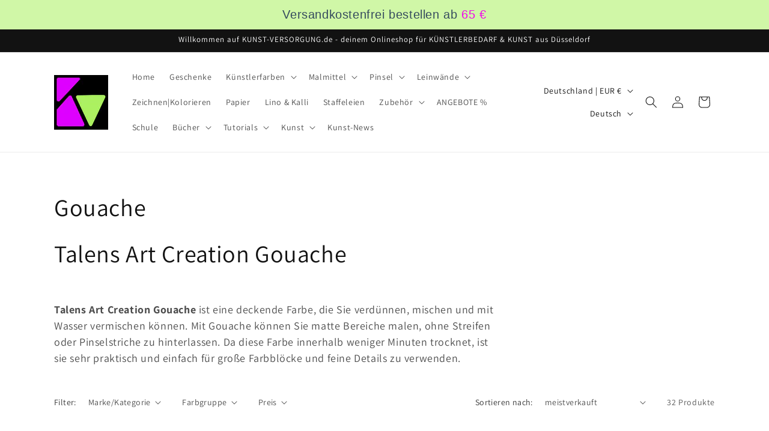

--- FILE ---
content_type: text/html; charset=utf-8
request_url: https://kunst-versorgung.de/collections/gouache
body_size: 54377
content:
<!doctype html>
<html class="js" lang="de">
  <head>
    <meta charset="utf-8">
    <meta http-equiv="X-UA-Compatible" content="IE=edge">
    <meta name="viewport" content="width=device-width,initial-scale=1">
    <meta name="theme-color" content="">
    <link rel="canonical" href="https://kunst-versorgung.de/collections/gouache"><link rel="icon" type="image/png" href="//kunst-versorgung.de/cdn/shop/files/Logo_KV_neu_5_d6b20934-81dd-49dd-8e91-3bd8909e399f.jpg?crop=center&height=32&v=1756063502&width=32"><link rel="preconnect" href="https://fonts.shopifycdn.com" crossorigin><title>
      Gouache
 &ndash; Kunst-Versorgung.de</title>

    
      <meta name="description" content="Talens Art Creation Gouache Talens Art Creation Gouache ist eine deckende Farbe, die Sie verdünnen, mischen und mit Wasser vermischen können. Mit Gouache können Sie matte Bereiche malen, ohne Streifen oder Pinselstriche zu hinterlassen. Da diese Farbe innerhalb weniger Minuten trocknet, ist sie sehr praktisch und einfa">
    

    

<meta property="og:site_name" content="Kunst-Versorgung.de">
<meta property="og:url" content="https://kunst-versorgung.de/collections/gouache">
<meta property="og:title" content="Gouache">
<meta property="og:type" content="website">
<meta property="og:description" content="Talens Art Creation Gouache Talens Art Creation Gouache ist eine deckende Farbe, die Sie verdünnen, mischen und mit Wasser vermischen können. Mit Gouache können Sie matte Bereiche malen, ohne Streifen oder Pinselstriche zu hinterlassen. Da diese Farbe innerhalb weniger Minuten trocknet, ist sie sehr praktisch und einfa"><meta property="og:image" content="http://kunst-versorgung.de/cdn/shop/files/Logo_KV_neu_5_5800d47d-f050-489f-849e-9c36b9aafeab.jpg?height=628&pad_color=ffffff&v=1669452592&width=1200">
  <meta property="og:image:secure_url" content="https://kunst-versorgung.de/cdn/shop/files/Logo_KV_neu_5_5800d47d-f050-489f-849e-9c36b9aafeab.jpg?height=628&pad_color=ffffff&v=1669452592&width=1200">
  <meta property="og:image:width" content="1200">
  <meta property="og:image:height" content="628"><meta name="twitter:card" content="summary_large_image">
<meta name="twitter:title" content="Gouache">
<meta name="twitter:description" content="Talens Art Creation Gouache Talens Art Creation Gouache ist eine deckende Farbe, die Sie verdünnen, mischen und mit Wasser vermischen können. Mit Gouache können Sie matte Bereiche malen, ohne Streifen oder Pinselstriche zu hinterlassen. Da diese Farbe innerhalb weniger Minuten trocknet, ist sie sehr praktisch und einfa">


    <script src="//kunst-versorgung.de/cdn/shop/t/11/assets/constants.js?v=132983761750457495441752406269" defer="defer"></script>
    <script src="//kunst-versorgung.de/cdn/shop/t/11/assets/pubsub.js?v=25310214064522200911752406270" defer="defer"></script>
    <script src="//kunst-versorgung.de/cdn/shop/t/11/assets/global.js?v=184345515105158409801752406269" defer="defer"></script>
    <script src="//kunst-versorgung.de/cdn/shop/t/11/assets/details-disclosure.js?v=13653116266235556501752406269" defer="defer"></script>
    <script src="//kunst-versorgung.de/cdn/shop/t/11/assets/details-modal.js?v=25581673532751508451752406269" defer="defer"></script>
    <script src="//kunst-versorgung.de/cdn/shop/t/11/assets/search-form.js?v=133129549252120666541752406270" defer="defer"></script><script src="//kunst-versorgung.de/cdn/shop/t/11/assets/animations.js?v=88693664871331136111752406269" defer="defer"></script><script>window.performance && window.performance.mark && window.performance.mark('shopify.content_for_header.start');</script><meta name="google-site-verification" content="eB9TSluIhBCPuc5DaE9UYnOqgr3VB61ubPxf6cSQ8jQ">
<meta id="shopify-digital-wallet" name="shopify-digital-wallet" content="/64630194443/digital_wallets/dialog">
<meta name="shopify-checkout-api-token" content="6ae3017ec9b60dbc9c6b664d425b8968">
<meta id="in-context-paypal-metadata" data-shop-id="64630194443" data-venmo-supported="false" data-environment="production" data-locale="de_DE" data-paypal-v4="true" data-currency="EUR">
<link rel="alternate" type="application/atom+xml" title="Feed" href="/collections/gouache.atom" />
<link rel="next" href="/collections/gouache?page=2">
<link rel="alternate" hreflang="x-default" href="https://kunst-versorgung.de/collections/gouache">
<link rel="alternate" hreflang="de" href="https://kunst-versorgung.de/collections/gouache">
<link rel="alternate" hreflang="es" href="https://kunst-versorgung.de/es/collections/gouache">
<link rel="alternate" type="application/json+oembed" href="https://kunst-versorgung.de/collections/gouache.oembed">
<script async="async" src="/checkouts/internal/preloads.js?locale=de-DE"></script>
<link rel="preconnect" href="https://shop.app" crossorigin="anonymous">
<script async="async" src="https://shop.app/checkouts/internal/preloads.js?locale=de-DE&shop_id=64630194443" crossorigin="anonymous"></script>
<script id="apple-pay-shop-capabilities" type="application/json">{"shopId":64630194443,"countryCode":"DE","currencyCode":"EUR","merchantCapabilities":["supports3DS"],"merchantId":"gid:\/\/shopify\/Shop\/64630194443","merchantName":"Kunst-Versorgung.de","requiredBillingContactFields":["postalAddress","email"],"requiredShippingContactFields":["postalAddress","email"],"shippingType":"shipping","supportedNetworks":["visa","maestro","masterCard","amex"],"total":{"type":"pending","label":"Kunst-Versorgung.de","amount":"1.00"},"shopifyPaymentsEnabled":true,"supportsSubscriptions":true}</script>
<script id="shopify-features" type="application/json">{"accessToken":"6ae3017ec9b60dbc9c6b664d425b8968","betas":["rich-media-storefront-analytics"],"domain":"kunst-versorgung.de","predictiveSearch":true,"shopId":64630194443,"locale":"de"}</script>
<script>var Shopify = Shopify || {};
Shopify.shop = "kunst-versorgung.myshopify.com";
Shopify.locale = "de";
Shopify.currency = {"active":"EUR","rate":"1.0"};
Shopify.country = "DE";
Shopify.theme = {"name":"Updated copy of Kopie Dawn V3.0 - Fokus Spalten...","id":179906117899,"schema_name":"Dawn","schema_version":"15.3.0","theme_store_id":887,"role":"main"};
Shopify.theme.handle = "null";
Shopify.theme.style = {"id":null,"handle":null};
Shopify.cdnHost = "kunst-versorgung.de/cdn";
Shopify.routes = Shopify.routes || {};
Shopify.routes.root = "/";</script>
<script type="module">!function(o){(o.Shopify=o.Shopify||{}).modules=!0}(window);</script>
<script>!function(o){function n(){var o=[];function n(){o.push(Array.prototype.slice.apply(arguments))}return n.q=o,n}var t=o.Shopify=o.Shopify||{};t.loadFeatures=n(),t.autoloadFeatures=n()}(window);</script>
<script>
  window.ShopifyPay = window.ShopifyPay || {};
  window.ShopifyPay.apiHost = "shop.app\/pay";
  window.ShopifyPay.redirectState = null;
</script>
<script id="shop-js-analytics" type="application/json">{"pageType":"collection"}</script>
<script defer="defer" async type="module" src="//kunst-versorgung.de/cdn/shopifycloud/shop-js/modules/v2/client.init-shop-cart-sync_kxAhZfSm.de.esm.js"></script>
<script defer="defer" async type="module" src="//kunst-versorgung.de/cdn/shopifycloud/shop-js/modules/v2/chunk.common_5BMd6ono.esm.js"></script>
<script type="module">
  await import("//kunst-versorgung.de/cdn/shopifycloud/shop-js/modules/v2/client.init-shop-cart-sync_kxAhZfSm.de.esm.js");
await import("//kunst-versorgung.de/cdn/shopifycloud/shop-js/modules/v2/chunk.common_5BMd6ono.esm.js");

  window.Shopify.SignInWithShop?.initShopCartSync?.({"fedCMEnabled":true,"windoidEnabled":true});

</script>
<script>
  window.Shopify = window.Shopify || {};
  if (!window.Shopify.featureAssets) window.Shopify.featureAssets = {};
  window.Shopify.featureAssets['shop-js'] = {"shop-cart-sync":["modules/v2/client.shop-cart-sync_81xuAXRO.de.esm.js","modules/v2/chunk.common_5BMd6ono.esm.js"],"init-fed-cm":["modules/v2/client.init-fed-cm_B2l2C8gd.de.esm.js","modules/v2/chunk.common_5BMd6ono.esm.js"],"shop-button":["modules/v2/client.shop-button_DteRmTIv.de.esm.js","modules/v2/chunk.common_5BMd6ono.esm.js"],"init-windoid":["modules/v2/client.init-windoid_BrVTPDHy.de.esm.js","modules/v2/chunk.common_5BMd6ono.esm.js"],"shop-cash-offers":["modules/v2/client.shop-cash-offers_uZhaqfcC.de.esm.js","modules/v2/chunk.common_5BMd6ono.esm.js","modules/v2/chunk.modal_DhTZgVSk.esm.js"],"shop-toast-manager":["modules/v2/client.shop-toast-manager_lTRStNPf.de.esm.js","modules/v2/chunk.common_5BMd6ono.esm.js"],"init-shop-email-lookup-coordinator":["modules/v2/client.init-shop-email-lookup-coordinator_BhyMm2Vh.de.esm.js","modules/v2/chunk.common_5BMd6ono.esm.js"],"pay-button":["modules/v2/client.pay-button_uIj7-e2V.de.esm.js","modules/v2/chunk.common_5BMd6ono.esm.js"],"avatar":["modules/v2/client.avatar_BTnouDA3.de.esm.js"],"init-shop-cart-sync":["modules/v2/client.init-shop-cart-sync_kxAhZfSm.de.esm.js","modules/v2/chunk.common_5BMd6ono.esm.js"],"shop-login-button":["modules/v2/client.shop-login-button_hqVUT9QF.de.esm.js","modules/v2/chunk.common_5BMd6ono.esm.js","modules/v2/chunk.modal_DhTZgVSk.esm.js"],"init-customer-accounts-sign-up":["modules/v2/client.init-customer-accounts-sign-up_0Oyvgx7Z.de.esm.js","modules/v2/client.shop-login-button_hqVUT9QF.de.esm.js","modules/v2/chunk.common_5BMd6ono.esm.js","modules/v2/chunk.modal_DhTZgVSk.esm.js"],"init-shop-for-new-customer-accounts":["modules/v2/client.init-shop-for-new-customer-accounts_DojLPa1w.de.esm.js","modules/v2/client.shop-login-button_hqVUT9QF.de.esm.js","modules/v2/chunk.common_5BMd6ono.esm.js","modules/v2/chunk.modal_DhTZgVSk.esm.js"],"init-customer-accounts":["modules/v2/client.init-customer-accounts_DWlFj6gc.de.esm.js","modules/v2/client.shop-login-button_hqVUT9QF.de.esm.js","modules/v2/chunk.common_5BMd6ono.esm.js","modules/v2/chunk.modal_DhTZgVSk.esm.js"],"shop-follow-button":["modules/v2/client.shop-follow-button_BEIcZOGj.de.esm.js","modules/v2/chunk.common_5BMd6ono.esm.js","modules/v2/chunk.modal_DhTZgVSk.esm.js"],"lead-capture":["modules/v2/client.lead-capture_BSpzCmmh.de.esm.js","modules/v2/chunk.common_5BMd6ono.esm.js","modules/v2/chunk.modal_DhTZgVSk.esm.js"],"checkout-modal":["modules/v2/client.checkout-modal_8HiTfxyj.de.esm.js","modules/v2/chunk.common_5BMd6ono.esm.js","modules/v2/chunk.modal_DhTZgVSk.esm.js"],"shop-login":["modules/v2/client.shop-login_Fe0VhLV0.de.esm.js","modules/v2/chunk.common_5BMd6ono.esm.js","modules/v2/chunk.modal_DhTZgVSk.esm.js"],"payment-terms":["modules/v2/client.payment-terms_C8PkVPzh.de.esm.js","modules/v2/chunk.common_5BMd6ono.esm.js","modules/v2/chunk.modal_DhTZgVSk.esm.js"]};
</script>
<script>(function() {
  var isLoaded = false;
  function asyncLoad() {
    if (isLoaded) return;
    isLoaded = true;
    var urls = ["https:\/\/static.loloyal.com\/boom-cend\/entry-js\/boom-cend.js?shop=kunst-versorgung.myshopify.com","https:\/\/ecommerce-editor-connector.live.gelato.tech\/ecommerce-editor\/v1\/shopify.esm.js?c=90f8d633-55b5-4706-b8c6-9047e7bf6dd9\u0026s=54da9db1-e198-4bb8-a9db-790896c05571\u0026shop=kunst-versorgung.myshopify.com","https:\/\/cdn.hextom.com\/js\/freeshippingbar.js?shop=kunst-versorgung.myshopify.com"];
    for (var i = 0; i < urls.length; i++) {
      var s = document.createElement('script');
      s.type = 'text/javascript';
      s.async = true;
      s.src = urls[i];
      var x = document.getElementsByTagName('script')[0];
      x.parentNode.insertBefore(s, x);
    }
  };
  if(window.attachEvent) {
    window.attachEvent('onload', asyncLoad);
  } else {
    window.addEventListener('load', asyncLoad, false);
  }
})();</script>
<script id="__st">var __st={"a":64630194443,"offset":3600,"reqid":"4fce04eb-e907-4912-85cf-21fe8c30c976-1769008670","pageurl":"kunst-versorgung.de\/collections\/gouache","u":"d7d1948f61c9","p":"collection","rtyp":"collection","rid":486345244939};</script>
<script>window.ShopifyPaypalV4VisibilityTracking = true;</script>
<script id="captcha-bootstrap">!function(){'use strict';const t='contact',e='account',n='new_comment',o=[[t,t],['blogs',n],['comments',n],[t,'customer']],c=[[e,'customer_login'],[e,'guest_login'],[e,'recover_customer_password'],[e,'create_customer']],r=t=>t.map((([t,e])=>`form[action*='/${t}']:not([data-nocaptcha='true']) input[name='form_type'][value='${e}']`)).join(','),a=t=>()=>t?[...document.querySelectorAll(t)].map((t=>t.form)):[];function s(){const t=[...o],e=r(t);return a(e)}const i='password',u='form_key',d=['recaptcha-v3-token','g-recaptcha-response','h-captcha-response',i],f=()=>{try{return window.sessionStorage}catch{return}},m='__shopify_v',_=t=>t.elements[u];function p(t,e,n=!1){try{const o=window.sessionStorage,c=JSON.parse(o.getItem(e)),{data:r}=function(t){const{data:e,action:n}=t;return t[m]||n?{data:e,action:n}:{data:t,action:n}}(c);for(const[e,n]of Object.entries(r))t.elements[e]&&(t.elements[e].value=n);n&&o.removeItem(e)}catch(o){console.error('form repopulation failed',{error:o})}}const l='form_type',E='cptcha';function T(t){t.dataset[E]=!0}const w=window,h=w.document,L='Shopify',v='ce_forms',y='captcha';let A=!1;((t,e)=>{const n=(g='f06e6c50-85a8-45c8-87d0-21a2b65856fe',I='https://cdn.shopify.com/shopifycloud/storefront-forms-hcaptcha/ce_storefront_forms_captcha_hcaptcha.v1.5.2.iife.js',D={infoText:'Durch hCaptcha geschützt',privacyText:'Datenschutz',termsText:'Allgemeine Geschäftsbedingungen'},(t,e,n)=>{const o=w[L][v],c=o.bindForm;if(c)return c(t,g,e,D).then(n);var r;o.q.push([[t,g,e,D],n]),r=I,A||(h.body.append(Object.assign(h.createElement('script'),{id:'captcha-provider',async:!0,src:r})),A=!0)});var g,I,D;w[L]=w[L]||{},w[L][v]=w[L][v]||{},w[L][v].q=[],w[L][y]=w[L][y]||{},w[L][y].protect=function(t,e){n(t,void 0,e),T(t)},Object.freeze(w[L][y]),function(t,e,n,w,h,L){const[v,y,A,g]=function(t,e,n){const i=e?o:[],u=t?c:[],d=[...i,...u],f=r(d),m=r(i),_=r(d.filter((([t,e])=>n.includes(e))));return[a(f),a(m),a(_),s()]}(w,h,L),I=t=>{const e=t.target;return e instanceof HTMLFormElement?e:e&&e.form},D=t=>v().includes(t);t.addEventListener('submit',(t=>{const e=I(t);if(!e)return;const n=D(e)&&!e.dataset.hcaptchaBound&&!e.dataset.recaptchaBound,o=_(e),c=g().includes(e)&&(!o||!o.value);(n||c)&&t.preventDefault(),c&&!n&&(function(t){try{if(!f())return;!function(t){const e=f();if(!e)return;const n=_(t);if(!n)return;const o=n.value;o&&e.removeItem(o)}(t);const e=Array.from(Array(32),(()=>Math.random().toString(36)[2])).join('');!function(t,e){_(t)||t.append(Object.assign(document.createElement('input'),{type:'hidden',name:u})),t.elements[u].value=e}(t,e),function(t,e){const n=f();if(!n)return;const o=[...t.querySelectorAll(`input[type='${i}']`)].map((({name:t})=>t)),c=[...d,...o],r={};for(const[a,s]of new FormData(t).entries())c.includes(a)||(r[a]=s);n.setItem(e,JSON.stringify({[m]:1,action:t.action,data:r}))}(t,e)}catch(e){console.error('failed to persist form',e)}}(e),e.submit())}));const S=(t,e)=>{t&&!t.dataset[E]&&(n(t,e.some((e=>e===t))),T(t))};for(const o of['focusin','change'])t.addEventListener(o,(t=>{const e=I(t);D(e)&&S(e,y())}));const B=e.get('form_key'),M=e.get(l),P=B&&M;t.addEventListener('DOMContentLoaded',(()=>{const t=y();if(P)for(const e of t)e.elements[l].value===M&&p(e,B);[...new Set([...A(),...v().filter((t=>'true'===t.dataset.shopifyCaptcha))])].forEach((e=>S(e,t)))}))}(h,new URLSearchParams(w.location.search),n,t,e,['guest_login'])})(!0,!0)}();</script>
<script integrity="sha256-4kQ18oKyAcykRKYeNunJcIwy7WH5gtpwJnB7kiuLZ1E=" data-source-attribution="shopify.loadfeatures" defer="defer" src="//kunst-versorgung.de/cdn/shopifycloud/storefront/assets/storefront/load_feature-a0a9edcb.js" crossorigin="anonymous"></script>
<script crossorigin="anonymous" defer="defer" src="//kunst-versorgung.de/cdn/shopifycloud/storefront/assets/shopify_pay/storefront-65b4c6d7.js?v=20250812"></script>
<script data-source-attribution="shopify.dynamic_checkout.dynamic.init">var Shopify=Shopify||{};Shopify.PaymentButton=Shopify.PaymentButton||{isStorefrontPortableWallets:!0,init:function(){window.Shopify.PaymentButton.init=function(){};var t=document.createElement("script");t.src="https://kunst-versorgung.de/cdn/shopifycloud/portable-wallets/latest/portable-wallets.de.js",t.type="module",document.head.appendChild(t)}};
</script>
<script data-source-attribution="shopify.dynamic_checkout.buyer_consent">
  function portableWalletsHideBuyerConsent(e){var t=document.getElementById("shopify-buyer-consent"),n=document.getElementById("shopify-subscription-policy-button");t&&n&&(t.classList.add("hidden"),t.setAttribute("aria-hidden","true"),n.removeEventListener("click",e))}function portableWalletsShowBuyerConsent(e){var t=document.getElementById("shopify-buyer-consent"),n=document.getElementById("shopify-subscription-policy-button");t&&n&&(t.classList.remove("hidden"),t.removeAttribute("aria-hidden"),n.addEventListener("click",e))}window.Shopify?.PaymentButton&&(window.Shopify.PaymentButton.hideBuyerConsent=portableWalletsHideBuyerConsent,window.Shopify.PaymentButton.showBuyerConsent=portableWalletsShowBuyerConsent);
</script>
<script data-source-attribution="shopify.dynamic_checkout.cart.bootstrap">document.addEventListener("DOMContentLoaded",(function(){function t(){return document.querySelector("shopify-accelerated-checkout-cart, shopify-accelerated-checkout")}if(t())Shopify.PaymentButton.init();else{new MutationObserver((function(e,n){t()&&(Shopify.PaymentButton.init(),n.disconnect())})).observe(document.body,{childList:!0,subtree:!0})}}));
</script>
<script id='scb4127' type='text/javascript' async='' src='https://kunst-versorgung.de/cdn/shopifycloud/privacy-banner/storefront-banner.js'></script><link id="shopify-accelerated-checkout-styles" rel="stylesheet" media="screen" href="https://kunst-versorgung.de/cdn/shopifycloud/portable-wallets/latest/accelerated-checkout-backwards-compat.css" crossorigin="anonymous">
<style id="shopify-accelerated-checkout-cart">
        #shopify-buyer-consent {
  margin-top: 1em;
  display: inline-block;
  width: 100%;
}

#shopify-buyer-consent.hidden {
  display: none;
}

#shopify-subscription-policy-button {
  background: none;
  border: none;
  padding: 0;
  text-decoration: underline;
  font-size: inherit;
  cursor: pointer;
}

#shopify-subscription-policy-button::before {
  box-shadow: none;
}

      </style>
<script id="sections-script" data-sections="header" defer="defer" src="//kunst-versorgung.de/cdn/shop/t/11/compiled_assets/scripts.js?v=3690"></script>
<script>window.performance && window.performance.mark && window.performance.mark('shopify.content_for_header.end');</script>


    <style data-shopify>
      @font-face {
  font-family: Assistant;
  font-weight: 400;
  font-style: normal;
  font-display: swap;
  src: url("//kunst-versorgung.de/cdn/fonts/assistant/assistant_n4.9120912a469cad1cc292572851508ca49d12e768.woff2") format("woff2"),
       url("//kunst-versorgung.de/cdn/fonts/assistant/assistant_n4.6e9875ce64e0fefcd3f4446b7ec9036b3ddd2985.woff") format("woff");
}

      @font-face {
  font-family: Assistant;
  font-weight: 700;
  font-style: normal;
  font-display: swap;
  src: url("//kunst-versorgung.de/cdn/fonts/assistant/assistant_n7.bf44452348ec8b8efa3aa3068825305886b1c83c.woff2") format("woff2"),
       url("//kunst-versorgung.de/cdn/fonts/assistant/assistant_n7.0c887fee83f6b3bda822f1150b912c72da0f7b64.woff") format("woff");
}

      
      
      @font-face {
  font-family: Assistant;
  font-weight: 400;
  font-style: normal;
  font-display: swap;
  src: url("//kunst-versorgung.de/cdn/fonts/assistant/assistant_n4.9120912a469cad1cc292572851508ca49d12e768.woff2") format("woff2"),
       url("//kunst-versorgung.de/cdn/fonts/assistant/assistant_n4.6e9875ce64e0fefcd3f4446b7ec9036b3ddd2985.woff") format("woff");
}


      
        :root,
        .color-scheme-1 {
          --color-background: 255,255,255;
        
          --gradient-background: #ffffff;
        

        

        --color-foreground: 18,18,18;
        --color-background-contrast: 191,191,191;
        --color-shadow: 18,18,18;
        --color-button: 18,18,18;
        --color-button-text: 255,255,255;
        --color-secondary-button: 255,255,255;
        --color-secondary-button-text: 18,18,18;
        --color-link: 18,18,18;
        --color-badge-foreground: 18,18,18;
        --color-badge-background: 255,255,255;
        --color-badge-border: 18,18,18;
        --payment-terms-background-color: rgb(255 255 255);
      }
      
        
        .color-scheme-2 {
          --color-background: 243,243,243;
        
          --gradient-background: #f3f3f3;
        

        

        --color-foreground: 18,18,18;
        --color-background-contrast: 179,179,179;
        --color-shadow: 18,18,18;
        --color-button: 18,18,18;
        --color-button-text: 243,243,243;
        --color-secondary-button: 243,243,243;
        --color-secondary-button-text: 18,18,18;
        --color-link: 18,18,18;
        --color-badge-foreground: 18,18,18;
        --color-badge-background: 243,243,243;
        --color-badge-border: 18,18,18;
        --payment-terms-background-color: rgb(243 243 243);
      }
      
        
        .color-scheme-3 {
          --color-background: 18,18,18;
        
          --gradient-background: #121212;
        

        

        --color-foreground: 255,255,255;
        --color-background-contrast: 146,146,146;
        --color-shadow: 18,18,18;
        --color-button: 255,255,255;
        --color-button-text: 18,18,18;
        --color-secondary-button: 18,18,18;
        --color-secondary-button-text: 255,255,255;
        --color-link: 255,255,255;
        --color-badge-foreground: 255,255,255;
        --color-badge-background: 18,18,18;
        --color-badge-border: 255,255,255;
        --payment-terms-background-color: rgb(18 18 18);
      }
      
        
        .color-scheme-4 {
          --color-background: 18,18,18;
        
          --gradient-background: #121212;
        

        

        --color-foreground: 255,255,255;
        --color-background-contrast: 146,146,146;
        --color-shadow: 18,18,18;
        --color-button: 255,255,255;
        --color-button-text: 18,18,18;
        --color-secondary-button: 18,18,18;
        --color-secondary-button-text: 255,255,255;
        --color-link: 255,255,255;
        --color-badge-foreground: 255,255,255;
        --color-badge-background: 18,18,18;
        --color-badge-border: 255,255,255;
        --payment-terms-background-color: rgb(18 18 18);
      }
      
        
        .color-scheme-5 {
          --color-background: 51,79,180;
        
          --gradient-background: #334fb4;
        

        

        --color-foreground: 255,255,255;
        --color-background-contrast: 23,35,81;
        --color-shadow: 18,18,18;
        --color-button: 255,255,255;
        --color-button-text: 51,79,180;
        --color-secondary-button: 51,79,180;
        --color-secondary-button-text: 255,255,255;
        --color-link: 255,255,255;
        --color-badge-foreground: 255,255,255;
        --color-badge-background: 51,79,180;
        --color-badge-border: 255,255,255;
        --payment-terms-background-color: rgb(51 79 180);
      }
      

      body, .color-scheme-1, .color-scheme-2, .color-scheme-3, .color-scheme-4, .color-scheme-5 {
        color: rgba(var(--color-foreground), 0.75);
        background-color: rgb(var(--color-background));
      }

      :root {
        --font-body-family: Assistant, sans-serif;
        --font-body-style: normal;
        --font-body-weight: 400;
        --font-body-weight-bold: 700;

        --font-heading-family: Assistant, sans-serif;
        --font-heading-style: normal;
        --font-heading-weight: 400;

        --font-body-scale: 1.0;
        --font-heading-scale: 1.0;

        --media-padding: px;
        --media-border-opacity: 0.05;
        --media-border-width: 1px;
        --media-radius: 0px;
        --media-shadow-opacity: 0.0;
        --media-shadow-horizontal-offset: 0px;
        --media-shadow-vertical-offset: 4px;
        --media-shadow-blur-radius: 5px;
        --media-shadow-visible: 0;

        --page-width: 120rem;
        --page-width-margin: 0rem;

        --product-card-image-padding: 0.0rem;
        --product-card-corner-radius: 0.0rem;
        --product-card-text-alignment: left;
        --product-card-border-width: 0.0rem;
        --product-card-border-opacity: 0.1;
        --product-card-shadow-opacity: 0.0;
        --product-card-shadow-visible: 0;
        --product-card-shadow-horizontal-offset: 0.0rem;
        --product-card-shadow-vertical-offset: 0.4rem;
        --product-card-shadow-blur-radius: 0.5rem;

        --collection-card-image-padding: 0.0rem;
        --collection-card-corner-radius: 0.0rem;
        --collection-card-text-alignment: left;
        --collection-card-border-width: 0.0rem;
        --collection-card-border-opacity: 0.1;
        --collection-card-shadow-opacity: 0.0;
        --collection-card-shadow-visible: 0;
        --collection-card-shadow-horizontal-offset: 0.0rem;
        --collection-card-shadow-vertical-offset: 0.4rem;
        --collection-card-shadow-blur-radius: 0.5rem;

        --blog-card-image-padding: 0.0rem;
        --blog-card-corner-radius: 0.0rem;
        --blog-card-text-alignment: left;
        --blog-card-border-width: 0.0rem;
        --blog-card-border-opacity: 0.1;
        --blog-card-shadow-opacity: 0.0;
        --blog-card-shadow-visible: 0;
        --blog-card-shadow-horizontal-offset: 0.0rem;
        --blog-card-shadow-vertical-offset: 0.4rem;
        --blog-card-shadow-blur-radius: 0.5rem;

        --badge-corner-radius: 4.0rem;

        --popup-border-width: 1px;
        --popup-border-opacity: 0.1;
        --popup-corner-radius: 0px;
        --popup-shadow-opacity: 0.05;
        --popup-shadow-horizontal-offset: 0px;
        --popup-shadow-vertical-offset: 4px;
        --popup-shadow-blur-radius: 5px;

        --drawer-border-width: 1px;
        --drawer-border-opacity: 0.1;
        --drawer-shadow-opacity: 0.0;
        --drawer-shadow-horizontal-offset: 0px;
        --drawer-shadow-vertical-offset: 4px;
        --drawer-shadow-blur-radius: 5px;

        --spacing-sections-desktop: 0px;
        --spacing-sections-mobile: 0px;

        --grid-desktop-vertical-spacing: 8px;
        --grid-desktop-horizontal-spacing: 8px;
        --grid-mobile-vertical-spacing: 4px;
        --grid-mobile-horizontal-spacing: 4px;

        --text-boxes-border-opacity: 0.1;
        --text-boxes-border-width: 0px;
        --text-boxes-radius: 0px;
        --text-boxes-shadow-opacity: 0.0;
        --text-boxes-shadow-visible: 0;
        --text-boxes-shadow-horizontal-offset: 0px;
        --text-boxes-shadow-vertical-offset: 4px;
        --text-boxes-shadow-blur-radius: 5px;

        --buttons-radius: 0px;
        --buttons-radius-outset: 0px;
        --buttons-border-width: 1px;
        --buttons-border-opacity: 1.0;
        --buttons-shadow-opacity: 0.0;
        --buttons-shadow-visible: 0;
        --buttons-shadow-horizontal-offset: 0px;
        --buttons-shadow-vertical-offset: 4px;
        --buttons-shadow-blur-radius: 5px;
        --buttons-border-offset: 0px;

        --inputs-radius: 0px;
        --inputs-border-width: 1px;
        --inputs-border-opacity: 0.55;
        --inputs-shadow-opacity: 0.0;
        --inputs-shadow-horizontal-offset: 0px;
        --inputs-margin-offset: 0px;
        --inputs-shadow-vertical-offset: 4px;
        --inputs-shadow-blur-radius: 5px;
        --inputs-radius-outset: 0px;

        --variant-pills-radius: 40px;
        --variant-pills-border-width: 1px;
        --variant-pills-border-opacity: 0.55;
        --variant-pills-shadow-opacity: 0.0;
        --variant-pills-shadow-horizontal-offset: 0px;
        --variant-pills-shadow-vertical-offset: 4px;
        --variant-pills-shadow-blur-radius: 5px;
      }

      *,
      *::before,
      *::after {
        box-sizing: inherit;
      }

      html {
        box-sizing: border-box;
        font-size: calc(var(--font-body-scale) * 62.5%);
        height: 100%;
      }

      body {
        display: grid;
        grid-template-rows: auto auto 1fr auto;
        grid-template-columns: 100%;
        min-height: 100%;
        margin: 0;
        font-size: 1.5rem;
        letter-spacing: 0.06rem;
        line-height: calc(1 + 0.8 / var(--font-body-scale));
        font-family: var(--font-body-family);
        font-style: var(--font-body-style);
        font-weight: var(--font-body-weight);
      }

      @media screen and (min-width: 750px) {
        body {
          font-size: 1.6rem;
        }
      }
    </style>

    <link href="//kunst-versorgung.de/cdn/shop/t/11/assets/base.css?v=174025863985136227961762856520" rel="stylesheet" type="text/css" media="all" />
    <link rel="stylesheet" href="//kunst-versorgung.de/cdn/shop/t/11/assets/component-cart-items.css?v=123238115697927560811752406269" media="print" onload="this.media='all'">
      <link rel="preload" as="font" href="//kunst-versorgung.de/cdn/fonts/assistant/assistant_n4.9120912a469cad1cc292572851508ca49d12e768.woff2" type="font/woff2" crossorigin>
      

      <link rel="preload" as="font" href="//kunst-versorgung.de/cdn/fonts/assistant/assistant_n4.9120912a469cad1cc292572851508ca49d12e768.woff2" type="font/woff2" crossorigin>
      
<link href="//kunst-versorgung.de/cdn/shop/t/11/assets/component-localization-form.css?v=170315343355214948141752406269" rel="stylesheet" type="text/css" media="all" />
      <script src="//kunst-versorgung.de/cdn/shop/t/11/assets/localization-form.js?v=144176611646395275351752406270" defer="defer"></script><link
        rel="stylesheet"
        href="//kunst-versorgung.de/cdn/shop/t/11/assets/component-predictive-search.css?v=118923337488134913561752406269"
        media="print"
        onload="this.media='all'"
      ><script>
      if (Shopify.designMode) {
        document.documentElement.classList.add('shopify-design-mode');
      }
    </script>
  <!-- BEGIN app block: shopify://apps/seowill-seoant-ai-seo/blocks/seoant-core/8e57283b-dcb0-4f7b-a947-fb5c57a0d59d -->
<!--SEOAnt Core By SEOAnt Teams, v0.1.6 START -->






<!-- SON-LD generated By SEOAnt END -->



<!-- Start : SEOAnt BrokenLink Redirect --><script type="text/javascript">
    !function(t){var e={};function r(n){if(e[n])return e[n].exports;var o=e[n]={i:n,l:!1,exports:{}};return t[n].call(o.exports,o,o.exports,r),o.l=!0,o.exports}r.m=t,r.c=e,r.d=function(t,e,n){r.o(t,e)||Object.defineProperty(t,e,{enumerable:!0,get:n})},r.r=function(t){"undefined"!==typeof Symbol&&Symbol.toStringTag&&Object.defineProperty(t,Symbol.toStringTag,{value:"Module"}),Object.defineProperty(t,"__esModule",{value:!0})},r.t=function(t,e){if(1&e&&(t=r(t)),8&e)return t;if(4&e&&"object"===typeof t&&t&&t.__esModule)return t;var n=Object.create(null);if(r.r(n),Object.defineProperty(n,"default",{enumerable:!0,value:t}),2&e&&"string"!=typeof t)for(var o in t)r.d(n,o,function(e){return t[e]}.bind(null,o));return n},r.n=function(t){var e=t&&t.__esModule?function(){return t.default}:function(){return t};return r.d(e,"a",e),e},r.o=function(t,e){return Object.prototype.hasOwnProperty.call(t,e)},r.p="",r(r.s=11)}([function(t,e,r){"use strict";var n=r(2),o=Object.prototype.toString;function i(t){return"[object Array]"===o.call(t)}function a(t){return"undefined"===typeof t}function u(t){return null!==t&&"object"===typeof t}function s(t){return"[object Function]"===o.call(t)}function c(t,e){if(null!==t&&"undefined"!==typeof t)if("object"!==typeof t&&(t=[t]),i(t))for(var r=0,n=t.length;r<n;r++)e.call(null,t[r],r,t);else for(var o in t)Object.prototype.hasOwnProperty.call(t,o)&&e.call(null,t[o],o,t)}t.exports={isArray:i,isArrayBuffer:function(t){return"[object ArrayBuffer]"===o.call(t)},isBuffer:function(t){return null!==t&&!a(t)&&null!==t.constructor&&!a(t.constructor)&&"function"===typeof t.constructor.isBuffer&&t.constructor.isBuffer(t)},isFormData:function(t){return"undefined"!==typeof FormData&&t instanceof FormData},isArrayBufferView:function(t){return"undefined"!==typeof ArrayBuffer&&ArrayBuffer.isView?ArrayBuffer.isView(t):t&&t.buffer&&t.buffer instanceof ArrayBuffer},isString:function(t){return"string"===typeof t},isNumber:function(t){return"number"===typeof t},isObject:u,isUndefined:a,isDate:function(t){return"[object Date]"===o.call(t)},isFile:function(t){return"[object File]"===o.call(t)},isBlob:function(t){return"[object Blob]"===o.call(t)},isFunction:s,isStream:function(t){return u(t)&&s(t.pipe)},isURLSearchParams:function(t){return"undefined"!==typeof URLSearchParams&&t instanceof URLSearchParams},isStandardBrowserEnv:function(){return("undefined"===typeof navigator||"ReactNative"!==navigator.product&&"NativeScript"!==navigator.product&&"NS"!==navigator.product)&&("undefined"!==typeof window&&"undefined"!==typeof document)},forEach:c,merge:function t(){var e={};function r(r,n){"object"===typeof e[n]&&"object"===typeof r?e[n]=t(e[n],r):e[n]=r}for(var n=0,o=arguments.length;n<o;n++)c(arguments[n],r);return e},deepMerge:function t(){var e={};function r(r,n){"object"===typeof e[n]&&"object"===typeof r?e[n]=t(e[n],r):e[n]="object"===typeof r?t({},r):r}for(var n=0,o=arguments.length;n<o;n++)c(arguments[n],r);return e},extend:function(t,e,r){return c(e,(function(e,o){t[o]=r&&"function"===typeof e?n(e,r):e})),t},trim:function(t){return t.replace(/^\s*/,"").replace(/\s*$/,"")}}},function(t,e,r){t.exports=r(12)},function(t,e,r){"use strict";t.exports=function(t,e){return function(){for(var r=new Array(arguments.length),n=0;n<r.length;n++)r[n]=arguments[n];return t.apply(e,r)}}},function(t,e,r){"use strict";var n=r(0);function o(t){return encodeURIComponent(t).replace(/%40/gi,"@").replace(/%3A/gi,":").replace(/%24/g,"$").replace(/%2C/gi,",").replace(/%20/g,"+").replace(/%5B/gi,"[").replace(/%5D/gi,"]")}t.exports=function(t,e,r){if(!e)return t;var i;if(r)i=r(e);else if(n.isURLSearchParams(e))i=e.toString();else{var a=[];n.forEach(e,(function(t,e){null!==t&&"undefined"!==typeof t&&(n.isArray(t)?e+="[]":t=[t],n.forEach(t,(function(t){n.isDate(t)?t=t.toISOString():n.isObject(t)&&(t=JSON.stringify(t)),a.push(o(e)+"="+o(t))})))})),i=a.join("&")}if(i){var u=t.indexOf("#");-1!==u&&(t=t.slice(0,u)),t+=(-1===t.indexOf("?")?"?":"&")+i}return t}},function(t,e,r){"use strict";t.exports=function(t){return!(!t||!t.__CANCEL__)}},function(t,e,r){"use strict";(function(e){var n=r(0),o=r(19),i={"Content-Type":"application/x-www-form-urlencoded"};function a(t,e){!n.isUndefined(t)&&n.isUndefined(t["Content-Type"])&&(t["Content-Type"]=e)}var u={adapter:function(){var t;return("undefined"!==typeof XMLHttpRequest||"undefined"!==typeof e&&"[object process]"===Object.prototype.toString.call(e))&&(t=r(6)),t}(),transformRequest:[function(t,e){return o(e,"Accept"),o(e,"Content-Type"),n.isFormData(t)||n.isArrayBuffer(t)||n.isBuffer(t)||n.isStream(t)||n.isFile(t)||n.isBlob(t)?t:n.isArrayBufferView(t)?t.buffer:n.isURLSearchParams(t)?(a(e,"application/x-www-form-urlencoded;charset=utf-8"),t.toString()):n.isObject(t)?(a(e,"application/json;charset=utf-8"),JSON.stringify(t)):t}],transformResponse:[function(t){if("string"===typeof t)try{t=JSON.parse(t)}catch(e){}return t}],timeout:0,xsrfCookieName:"XSRF-TOKEN",xsrfHeaderName:"X-XSRF-TOKEN",maxContentLength:-1,validateStatus:function(t){return t>=200&&t<300},headers:{common:{Accept:"application/json, text/plain, */*"}}};n.forEach(["delete","get","head"],(function(t){u.headers[t]={}})),n.forEach(["post","put","patch"],(function(t){u.headers[t]=n.merge(i)})),t.exports=u}).call(this,r(18))},function(t,e,r){"use strict";var n=r(0),o=r(20),i=r(3),a=r(22),u=r(25),s=r(26),c=r(7);t.exports=function(t){return new Promise((function(e,f){var l=t.data,p=t.headers;n.isFormData(l)&&delete p["Content-Type"];var h=new XMLHttpRequest;if(t.auth){var d=t.auth.username||"",m=t.auth.password||"";p.Authorization="Basic "+btoa(d+":"+m)}var y=a(t.baseURL,t.url);if(h.open(t.method.toUpperCase(),i(y,t.params,t.paramsSerializer),!0),h.timeout=t.timeout,h.onreadystatechange=function(){if(h&&4===h.readyState&&(0!==h.status||h.responseURL&&0===h.responseURL.indexOf("file:"))){var r="getAllResponseHeaders"in h?u(h.getAllResponseHeaders()):null,n={data:t.responseType&&"text"!==t.responseType?h.response:h.responseText,status:h.status,statusText:h.statusText,headers:r,config:t,request:h};o(e,f,n),h=null}},h.onabort=function(){h&&(f(c("Request aborted",t,"ECONNABORTED",h)),h=null)},h.onerror=function(){f(c("Network Error",t,null,h)),h=null},h.ontimeout=function(){var e="timeout of "+t.timeout+"ms exceeded";t.timeoutErrorMessage&&(e=t.timeoutErrorMessage),f(c(e,t,"ECONNABORTED",h)),h=null},n.isStandardBrowserEnv()){var v=r(27),g=(t.withCredentials||s(y))&&t.xsrfCookieName?v.read(t.xsrfCookieName):void 0;g&&(p[t.xsrfHeaderName]=g)}if("setRequestHeader"in h&&n.forEach(p,(function(t,e){"undefined"===typeof l&&"content-type"===e.toLowerCase()?delete p[e]:h.setRequestHeader(e,t)})),n.isUndefined(t.withCredentials)||(h.withCredentials=!!t.withCredentials),t.responseType)try{h.responseType=t.responseType}catch(w){if("json"!==t.responseType)throw w}"function"===typeof t.onDownloadProgress&&h.addEventListener("progress",t.onDownloadProgress),"function"===typeof t.onUploadProgress&&h.upload&&h.upload.addEventListener("progress",t.onUploadProgress),t.cancelToken&&t.cancelToken.promise.then((function(t){h&&(h.abort(),f(t),h=null)})),void 0===l&&(l=null),h.send(l)}))}},function(t,e,r){"use strict";var n=r(21);t.exports=function(t,e,r,o,i){var a=new Error(t);return n(a,e,r,o,i)}},function(t,e,r){"use strict";var n=r(0);t.exports=function(t,e){e=e||{};var r={},o=["url","method","params","data"],i=["headers","auth","proxy"],a=["baseURL","url","transformRequest","transformResponse","paramsSerializer","timeout","withCredentials","adapter","responseType","xsrfCookieName","xsrfHeaderName","onUploadProgress","onDownloadProgress","maxContentLength","validateStatus","maxRedirects","httpAgent","httpsAgent","cancelToken","socketPath"];n.forEach(o,(function(t){"undefined"!==typeof e[t]&&(r[t]=e[t])})),n.forEach(i,(function(o){n.isObject(e[o])?r[o]=n.deepMerge(t[o],e[o]):"undefined"!==typeof e[o]?r[o]=e[o]:n.isObject(t[o])?r[o]=n.deepMerge(t[o]):"undefined"!==typeof t[o]&&(r[o]=t[o])})),n.forEach(a,(function(n){"undefined"!==typeof e[n]?r[n]=e[n]:"undefined"!==typeof t[n]&&(r[n]=t[n])}));var u=o.concat(i).concat(a),s=Object.keys(e).filter((function(t){return-1===u.indexOf(t)}));return n.forEach(s,(function(n){"undefined"!==typeof e[n]?r[n]=e[n]:"undefined"!==typeof t[n]&&(r[n]=t[n])})),r}},function(t,e,r){"use strict";function n(t){this.message=t}n.prototype.toString=function(){return"Cancel"+(this.message?": "+this.message:"")},n.prototype.__CANCEL__=!0,t.exports=n},function(t,e,r){t.exports=r(13)},function(t,e,r){t.exports=r(30)},function(t,e,r){var n=function(t){"use strict";var e=Object.prototype,r=e.hasOwnProperty,n="function"===typeof Symbol?Symbol:{},o=n.iterator||"@@iterator",i=n.asyncIterator||"@@asyncIterator",a=n.toStringTag||"@@toStringTag";function u(t,e,r){return Object.defineProperty(t,e,{value:r,enumerable:!0,configurable:!0,writable:!0}),t[e]}try{u({},"")}catch(S){u=function(t,e,r){return t[e]=r}}function s(t,e,r,n){var o=e&&e.prototype instanceof l?e:l,i=Object.create(o.prototype),a=new L(n||[]);return i._invoke=function(t,e,r){var n="suspendedStart";return function(o,i){if("executing"===n)throw new Error("Generator is already running");if("completed"===n){if("throw"===o)throw i;return j()}for(r.method=o,r.arg=i;;){var a=r.delegate;if(a){var u=x(a,r);if(u){if(u===f)continue;return u}}if("next"===r.method)r.sent=r._sent=r.arg;else if("throw"===r.method){if("suspendedStart"===n)throw n="completed",r.arg;r.dispatchException(r.arg)}else"return"===r.method&&r.abrupt("return",r.arg);n="executing";var s=c(t,e,r);if("normal"===s.type){if(n=r.done?"completed":"suspendedYield",s.arg===f)continue;return{value:s.arg,done:r.done}}"throw"===s.type&&(n="completed",r.method="throw",r.arg=s.arg)}}}(t,r,a),i}function c(t,e,r){try{return{type:"normal",arg:t.call(e,r)}}catch(S){return{type:"throw",arg:S}}}t.wrap=s;var f={};function l(){}function p(){}function h(){}var d={};d[o]=function(){return this};var m=Object.getPrototypeOf,y=m&&m(m(T([])));y&&y!==e&&r.call(y,o)&&(d=y);var v=h.prototype=l.prototype=Object.create(d);function g(t){["next","throw","return"].forEach((function(e){u(t,e,(function(t){return this._invoke(e,t)}))}))}function w(t,e){var n;this._invoke=function(o,i){function a(){return new e((function(n,a){!function n(o,i,a,u){var s=c(t[o],t,i);if("throw"!==s.type){var f=s.arg,l=f.value;return l&&"object"===typeof l&&r.call(l,"__await")?e.resolve(l.__await).then((function(t){n("next",t,a,u)}),(function(t){n("throw",t,a,u)})):e.resolve(l).then((function(t){f.value=t,a(f)}),(function(t){return n("throw",t,a,u)}))}u(s.arg)}(o,i,n,a)}))}return n=n?n.then(a,a):a()}}function x(t,e){var r=t.iterator[e.method];if(void 0===r){if(e.delegate=null,"throw"===e.method){if(t.iterator.return&&(e.method="return",e.arg=void 0,x(t,e),"throw"===e.method))return f;e.method="throw",e.arg=new TypeError("The iterator does not provide a 'throw' method")}return f}var n=c(r,t.iterator,e.arg);if("throw"===n.type)return e.method="throw",e.arg=n.arg,e.delegate=null,f;var o=n.arg;return o?o.done?(e[t.resultName]=o.value,e.next=t.nextLoc,"return"!==e.method&&(e.method="next",e.arg=void 0),e.delegate=null,f):o:(e.method="throw",e.arg=new TypeError("iterator result is not an object"),e.delegate=null,f)}function b(t){var e={tryLoc:t[0]};1 in t&&(e.catchLoc=t[1]),2 in t&&(e.finallyLoc=t[2],e.afterLoc=t[3]),this.tryEntries.push(e)}function E(t){var e=t.completion||{};e.type="normal",delete e.arg,t.completion=e}function L(t){this.tryEntries=[{tryLoc:"root"}],t.forEach(b,this),this.reset(!0)}function T(t){if(t){var e=t[o];if(e)return e.call(t);if("function"===typeof t.next)return t;if(!isNaN(t.length)){var n=-1,i=function e(){for(;++n<t.length;)if(r.call(t,n))return e.value=t[n],e.done=!1,e;return e.value=void 0,e.done=!0,e};return i.next=i}}return{next:j}}function j(){return{value:void 0,done:!0}}return p.prototype=v.constructor=h,h.constructor=p,p.displayName=u(h,a,"GeneratorFunction"),t.isGeneratorFunction=function(t){var e="function"===typeof t&&t.constructor;return!!e&&(e===p||"GeneratorFunction"===(e.displayName||e.name))},t.mark=function(t){return Object.setPrototypeOf?Object.setPrototypeOf(t,h):(t.__proto__=h,u(t,a,"GeneratorFunction")),t.prototype=Object.create(v),t},t.awrap=function(t){return{__await:t}},g(w.prototype),w.prototype[i]=function(){return this},t.AsyncIterator=w,t.async=function(e,r,n,o,i){void 0===i&&(i=Promise);var a=new w(s(e,r,n,o),i);return t.isGeneratorFunction(r)?a:a.next().then((function(t){return t.done?t.value:a.next()}))},g(v),u(v,a,"Generator"),v[o]=function(){return this},v.toString=function(){return"[object Generator]"},t.keys=function(t){var e=[];for(var r in t)e.push(r);return e.reverse(),function r(){for(;e.length;){var n=e.pop();if(n in t)return r.value=n,r.done=!1,r}return r.done=!0,r}},t.values=T,L.prototype={constructor:L,reset:function(t){if(this.prev=0,this.next=0,this.sent=this._sent=void 0,this.done=!1,this.delegate=null,this.method="next",this.arg=void 0,this.tryEntries.forEach(E),!t)for(var e in this)"t"===e.charAt(0)&&r.call(this,e)&&!isNaN(+e.slice(1))&&(this[e]=void 0)},stop:function(){this.done=!0;var t=this.tryEntries[0].completion;if("throw"===t.type)throw t.arg;return this.rval},dispatchException:function(t){if(this.done)throw t;var e=this;function n(r,n){return a.type="throw",a.arg=t,e.next=r,n&&(e.method="next",e.arg=void 0),!!n}for(var o=this.tryEntries.length-1;o>=0;--o){var i=this.tryEntries[o],a=i.completion;if("root"===i.tryLoc)return n("end");if(i.tryLoc<=this.prev){var u=r.call(i,"catchLoc"),s=r.call(i,"finallyLoc");if(u&&s){if(this.prev<i.catchLoc)return n(i.catchLoc,!0);if(this.prev<i.finallyLoc)return n(i.finallyLoc)}else if(u){if(this.prev<i.catchLoc)return n(i.catchLoc,!0)}else{if(!s)throw new Error("try statement without catch or finally");if(this.prev<i.finallyLoc)return n(i.finallyLoc)}}}},abrupt:function(t,e){for(var n=this.tryEntries.length-1;n>=0;--n){var o=this.tryEntries[n];if(o.tryLoc<=this.prev&&r.call(o,"finallyLoc")&&this.prev<o.finallyLoc){var i=o;break}}i&&("break"===t||"continue"===t)&&i.tryLoc<=e&&e<=i.finallyLoc&&(i=null);var a=i?i.completion:{};return a.type=t,a.arg=e,i?(this.method="next",this.next=i.finallyLoc,f):this.complete(a)},complete:function(t,e){if("throw"===t.type)throw t.arg;return"break"===t.type||"continue"===t.type?this.next=t.arg:"return"===t.type?(this.rval=this.arg=t.arg,this.method="return",this.next="end"):"normal"===t.type&&e&&(this.next=e),f},finish:function(t){for(var e=this.tryEntries.length-1;e>=0;--e){var r=this.tryEntries[e];if(r.finallyLoc===t)return this.complete(r.completion,r.afterLoc),E(r),f}},catch:function(t){for(var e=this.tryEntries.length-1;e>=0;--e){var r=this.tryEntries[e];if(r.tryLoc===t){var n=r.completion;if("throw"===n.type){var o=n.arg;E(r)}return o}}throw new Error("illegal catch attempt")},delegateYield:function(t,e,r){return this.delegate={iterator:T(t),resultName:e,nextLoc:r},"next"===this.method&&(this.arg=void 0),f}},t}(t.exports);try{regeneratorRuntime=n}catch(o){Function("r","regeneratorRuntime = r")(n)}},function(t,e,r){"use strict";var n=r(0),o=r(2),i=r(14),a=r(8);function u(t){var e=new i(t),r=o(i.prototype.request,e);return n.extend(r,i.prototype,e),n.extend(r,e),r}var s=u(r(5));s.Axios=i,s.create=function(t){return u(a(s.defaults,t))},s.Cancel=r(9),s.CancelToken=r(28),s.isCancel=r(4),s.all=function(t){return Promise.all(t)},s.spread=r(29),t.exports=s,t.exports.default=s},function(t,e,r){"use strict";var n=r(0),o=r(3),i=r(15),a=r(16),u=r(8);function s(t){this.defaults=t,this.interceptors={request:new i,response:new i}}s.prototype.request=function(t){"string"===typeof t?(t=arguments[1]||{}).url=arguments[0]:t=t||{},(t=u(this.defaults,t)).method?t.method=t.method.toLowerCase():this.defaults.method?t.method=this.defaults.method.toLowerCase():t.method="get";var e=[a,void 0],r=Promise.resolve(t);for(this.interceptors.request.forEach((function(t){e.unshift(t.fulfilled,t.rejected)})),this.interceptors.response.forEach((function(t){e.push(t.fulfilled,t.rejected)}));e.length;)r=r.then(e.shift(),e.shift());return r},s.prototype.getUri=function(t){return t=u(this.defaults,t),o(t.url,t.params,t.paramsSerializer).replace(/^\?/,"")},n.forEach(["delete","get","head","options"],(function(t){s.prototype[t]=function(e,r){return this.request(n.merge(r||{},{method:t,url:e}))}})),n.forEach(["post","put","patch"],(function(t){s.prototype[t]=function(e,r,o){return this.request(n.merge(o||{},{method:t,url:e,data:r}))}})),t.exports=s},function(t,e,r){"use strict";var n=r(0);function o(){this.handlers=[]}o.prototype.use=function(t,e){return this.handlers.push({fulfilled:t,rejected:e}),this.handlers.length-1},o.prototype.eject=function(t){this.handlers[t]&&(this.handlers[t]=null)},o.prototype.forEach=function(t){n.forEach(this.handlers,(function(e){null!==e&&t(e)}))},t.exports=o},function(t,e,r){"use strict";var n=r(0),o=r(17),i=r(4),a=r(5);function u(t){t.cancelToken&&t.cancelToken.throwIfRequested()}t.exports=function(t){return u(t),t.headers=t.headers||{},t.data=o(t.data,t.headers,t.transformRequest),t.headers=n.merge(t.headers.common||{},t.headers[t.method]||{},t.headers),n.forEach(["delete","get","head","post","put","patch","common"],(function(e){delete t.headers[e]})),(t.adapter||a.adapter)(t).then((function(e){return u(t),e.data=o(e.data,e.headers,t.transformResponse),e}),(function(e){return i(e)||(u(t),e&&e.response&&(e.response.data=o(e.response.data,e.response.headers,t.transformResponse))),Promise.reject(e)}))}},function(t,e,r){"use strict";var n=r(0);t.exports=function(t,e,r){return n.forEach(r,(function(r){t=r(t,e)})),t}},function(t,e){var r,n,o=t.exports={};function i(){throw new Error("setTimeout has not been defined")}function a(){throw new Error("clearTimeout has not been defined")}function u(t){if(r===setTimeout)return setTimeout(t,0);if((r===i||!r)&&setTimeout)return r=setTimeout,setTimeout(t,0);try{return r(t,0)}catch(e){try{return r.call(null,t,0)}catch(e){return r.call(this,t,0)}}}!function(){try{r="function"===typeof setTimeout?setTimeout:i}catch(t){r=i}try{n="function"===typeof clearTimeout?clearTimeout:a}catch(t){n=a}}();var s,c=[],f=!1,l=-1;function p(){f&&s&&(f=!1,s.length?c=s.concat(c):l=-1,c.length&&h())}function h(){if(!f){var t=u(p);f=!0;for(var e=c.length;e;){for(s=c,c=[];++l<e;)s&&s[l].run();l=-1,e=c.length}s=null,f=!1,function(t){if(n===clearTimeout)return clearTimeout(t);if((n===a||!n)&&clearTimeout)return n=clearTimeout,clearTimeout(t);try{n(t)}catch(e){try{return n.call(null,t)}catch(e){return n.call(this,t)}}}(t)}}function d(t,e){this.fun=t,this.array=e}function m(){}o.nextTick=function(t){var e=new Array(arguments.length-1);if(arguments.length>1)for(var r=1;r<arguments.length;r++)e[r-1]=arguments[r];c.push(new d(t,e)),1!==c.length||f||u(h)},d.prototype.run=function(){this.fun.apply(null,this.array)},o.title="browser",o.browser=!0,o.env={},o.argv=[],o.version="",o.versions={},o.on=m,o.addListener=m,o.once=m,o.off=m,o.removeListener=m,o.removeAllListeners=m,o.emit=m,o.prependListener=m,o.prependOnceListener=m,o.listeners=function(t){return[]},o.binding=function(t){throw new Error("process.binding is not supported")},o.cwd=function(){return"/"},o.chdir=function(t){throw new Error("process.chdir is not supported")},o.umask=function(){return 0}},function(t,e,r){"use strict";var n=r(0);t.exports=function(t,e){n.forEach(t,(function(r,n){n!==e&&n.toUpperCase()===e.toUpperCase()&&(t[e]=r,delete t[n])}))}},function(t,e,r){"use strict";var n=r(7);t.exports=function(t,e,r){var o=r.config.validateStatus;!o||o(r.status)?t(r):e(n("Request failed with status code "+r.status,r.config,null,r.request,r))}},function(t,e,r){"use strict";t.exports=function(t,e,r,n,o){return t.config=e,r&&(t.code=r),t.request=n,t.response=o,t.isAxiosError=!0,t.toJSON=function(){return{message:this.message,name:this.name,description:this.description,number:this.number,fileName:this.fileName,lineNumber:this.lineNumber,columnNumber:this.columnNumber,stack:this.stack,config:this.config,code:this.code}},t}},function(t,e,r){"use strict";var n=r(23),o=r(24);t.exports=function(t,e){return t&&!n(e)?o(t,e):e}},function(t,e,r){"use strict";t.exports=function(t){return/^([a-z][a-z\d\+\-\.]*:)?\/\//i.test(t)}},function(t,e,r){"use strict";t.exports=function(t,e){return e?t.replace(/\/+$/,"")+"/"+e.replace(/^\/+/,""):t}},function(t,e,r){"use strict";var n=r(0),o=["age","authorization","content-length","content-type","etag","expires","from","host","if-modified-since","if-unmodified-since","last-modified","location","max-forwards","proxy-authorization","referer","retry-after","user-agent"];t.exports=function(t){var e,r,i,a={};return t?(n.forEach(t.split("\n"),(function(t){if(i=t.indexOf(":"),e=n.trim(t.substr(0,i)).toLowerCase(),r=n.trim(t.substr(i+1)),e){if(a[e]&&o.indexOf(e)>=0)return;a[e]="set-cookie"===e?(a[e]?a[e]:[]).concat([r]):a[e]?a[e]+", "+r:r}})),a):a}},function(t,e,r){"use strict";var n=r(0);t.exports=n.isStandardBrowserEnv()?function(){var t,e=/(msie|trident)/i.test(navigator.userAgent),r=document.createElement("a");function o(t){var n=t;return e&&(r.setAttribute("href",n),n=r.href),r.setAttribute("href",n),{href:r.href,protocol:r.protocol?r.protocol.replace(/:$/,""):"",host:r.host,search:r.search?r.search.replace(/^\?/,""):"",hash:r.hash?r.hash.replace(/^#/,""):"",hostname:r.hostname,port:r.port,pathname:"/"===r.pathname.charAt(0)?r.pathname:"/"+r.pathname}}return t=o(window.location.href),function(e){var r=n.isString(e)?o(e):e;return r.protocol===t.protocol&&r.host===t.host}}():function(){return!0}},function(t,e,r){"use strict";var n=r(0);t.exports=n.isStandardBrowserEnv()?{write:function(t,e,r,o,i,a){var u=[];u.push(t+"="+encodeURIComponent(e)),n.isNumber(r)&&u.push("expires="+new Date(r).toGMTString()),n.isString(o)&&u.push("path="+o),n.isString(i)&&u.push("domain="+i),!0===a&&u.push("secure"),document.cookie=u.join("; ")},read:function(t){var e=document.cookie.match(new RegExp("(^|;\\s*)("+t+")=([^;]*)"));return e?decodeURIComponent(e[3]):null},remove:function(t){this.write(t,"",Date.now()-864e5)}}:{write:function(){},read:function(){return null},remove:function(){}}},function(t,e,r){"use strict";var n=r(9);function o(t){if("function"!==typeof t)throw new TypeError("executor must be a function.");var e;this.promise=new Promise((function(t){e=t}));var r=this;t((function(t){r.reason||(r.reason=new n(t),e(r.reason))}))}o.prototype.throwIfRequested=function(){if(this.reason)throw this.reason},o.source=function(){var t;return{token:new o((function(e){t=e})),cancel:t}},t.exports=o},function(t,e,r){"use strict";t.exports=function(t){return function(e){return t.apply(null,e)}}},function(t,e,r){"use strict";r.r(e);var n=r(1),o=r.n(n);function i(t,e,r,n,o,i,a){try{var u=t[i](a),s=u.value}catch(c){return void r(c)}u.done?e(s):Promise.resolve(s).then(n,o)}function a(t){return function(){var e=this,r=arguments;return new Promise((function(n,o){var a=t.apply(e,r);function u(t){i(a,n,o,u,s,"next",t)}function s(t){i(a,n,o,u,s,"throw",t)}u(void 0)}))}}var u=r(10),s=r.n(u);var c=function(t){return function(t){var e=arguments.length>1&&void 0!==arguments[1]?arguments[1]:{},r=arguments.length>2&&void 0!==arguments[2]?arguments[2]:"GET";return r=r.toUpperCase(),new Promise((function(n){var o;"GET"===r&&(o=s.a.get(t,{params:e})),o.then((function(t){n(t.data)}))}))}("https://api-app.seoant.com/api/v1/receive_id",t,"GET")};function f(){return(f=a(o.a.mark((function t(e,r,n){var i;return o.a.wrap((function(t){for(;;)switch(t.prev=t.next){case 0:return i={shop:e,code:r,seogid:n},t.next=3,c(i);case 3:t.sent;case 4:case"end":return t.stop()}}),t)})))).apply(this,arguments)}var l=window.location.href;if(-1!=l.indexOf("seogid")){var p=l.split("seogid");if(void 0!=p[1]){var h=window.location.pathname+window.location.search;window.history.pushState({},0,h),function(t,e,r){f.apply(this,arguments)}("kunst-versorgung.myshopify.com","",p[1])}}}]);
</script><!-- END : SEOAnt BrokenLink Redirect -->

<!-- Added By SEOAnt AMP. v0.0.1, START --><!-- Added By SEOAnt AMP END -->

<!-- Instant Page START --><script src="https://cdn.shopify.com/extensions/019ba080-a4ad-738d-9c09-b7c1489e4a4f/seowill-seoant-ai-seo-77/assets/pagespeed-preloading.js" defer="defer"></script><!-- Instant Page END -->


<!-- Google search console START v1.0 --><!-- Google search console END v1.0 -->

<!-- Lazy Loading START --><!-- Lazy Loading END -->



<!-- Video Lazy START --><!-- Video Lazy END -->

<!--  SEOAnt Core End -->

<!-- END app block --><link href="https://monorail-edge.shopifysvc.com" rel="dns-prefetch">
<script>(function(){if ("sendBeacon" in navigator && "performance" in window) {try {var session_token_from_headers = performance.getEntriesByType('navigation')[0].serverTiming.find(x => x.name == '_s').description;} catch {var session_token_from_headers = undefined;}var session_cookie_matches = document.cookie.match(/_shopify_s=([^;]*)/);var session_token_from_cookie = session_cookie_matches && session_cookie_matches.length === 2 ? session_cookie_matches[1] : "";var session_token = session_token_from_headers || session_token_from_cookie || "";function handle_abandonment_event(e) {var entries = performance.getEntries().filter(function(entry) {return /monorail-edge.shopifysvc.com/.test(entry.name);});if (!window.abandonment_tracked && entries.length === 0) {window.abandonment_tracked = true;var currentMs = Date.now();var navigation_start = performance.timing.navigationStart;var payload = {shop_id: 64630194443,url: window.location.href,navigation_start,duration: currentMs - navigation_start,session_token,page_type: "collection"};window.navigator.sendBeacon("https://monorail-edge.shopifysvc.com/v1/produce", JSON.stringify({schema_id: "online_store_buyer_site_abandonment/1.1",payload: payload,metadata: {event_created_at_ms: currentMs,event_sent_at_ms: currentMs}}));}}window.addEventListener('pagehide', handle_abandonment_event);}}());</script>
<script id="web-pixels-manager-setup">(function e(e,d,r,n,o){if(void 0===o&&(o={}),!Boolean(null===(a=null===(i=window.Shopify)||void 0===i?void 0:i.analytics)||void 0===a?void 0:a.replayQueue)){var i,a;window.Shopify=window.Shopify||{};var t=window.Shopify;t.analytics=t.analytics||{};var s=t.analytics;s.replayQueue=[],s.publish=function(e,d,r){return s.replayQueue.push([e,d,r]),!0};try{self.performance.mark("wpm:start")}catch(e){}var l=function(){var e={modern:/Edge?\/(1{2}[4-9]|1[2-9]\d|[2-9]\d{2}|\d{4,})\.\d+(\.\d+|)|Firefox\/(1{2}[4-9]|1[2-9]\d|[2-9]\d{2}|\d{4,})\.\d+(\.\d+|)|Chrom(ium|e)\/(9{2}|\d{3,})\.\d+(\.\d+|)|(Maci|X1{2}).+ Version\/(15\.\d+|(1[6-9]|[2-9]\d|\d{3,})\.\d+)([,.]\d+|)( \(\w+\)|)( Mobile\/\w+|) Safari\/|Chrome.+OPR\/(9{2}|\d{3,})\.\d+\.\d+|(CPU[ +]OS|iPhone[ +]OS|CPU[ +]iPhone|CPU IPhone OS|CPU iPad OS)[ +]+(15[._]\d+|(1[6-9]|[2-9]\d|\d{3,})[._]\d+)([._]\d+|)|Android:?[ /-](13[3-9]|1[4-9]\d|[2-9]\d{2}|\d{4,})(\.\d+|)(\.\d+|)|Android.+Firefox\/(13[5-9]|1[4-9]\d|[2-9]\d{2}|\d{4,})\.\d+(\.\d+|)|Android.+Chrom(ium|e)\/(13[3-9]|1[4-9]\d|[2-9]\d{2}|\d{4,})\.\d+(\.\d+|)|SamsungBrowser\/([2-9]\d|\d{3,})\.\d+/,legacy:/Edge?\/(1[6-9]|[2-9]\d|\d{3,})\.\d+(\.\d+|)|Firefox\/(5[4-9]|[6-9]\d|\d{3,})\.\d+(\.\d+|)|Chrom(ium|e)\/(5[1-9]|[6-9]\d|\d{3,})\.\d+(\.\d+|)([\d.]+$|.*Safari\/(?![\d.]+ Edge\/[\d.]+$))|(Maci|X1{2}).+ Version\/(10\.\d+|(1[1-9]|[2-9]\d|\d{3,})\.\d+)([,.]\d+|)( \(\w+\)|)( Mobile\/\w+|) Safari\/|Chrome.+OPR\/(3[89]|[4-9]\d|\d{3,})\.\d+\.\d+|(CPU[ +]OS|iPhone[ +]OS|CPU[ +]iPhone|CPU IPhone OS|CPU iPad OS)[ +]+(10[._]\d+|(1[1-9]|[2-9]\d|\d{3,})[._]\d+)([._]\d+|)|Android:?[ /-](13[3-9]|1[4-9]\d|[2-9]\d{2}|\d{4,})(\.\d+|)(\.\d+|)|Mobile Safari.+OPR\/([89]\d|\d{3,})\.\d+\.\d+|Android.+Firefox\/(13[5-9]|1[4-9]\d|[2-9]\d{2}|\d{4,})\.\d+(\.\d+|)|Android.+Chrom(ium|e)\/(13[3-9]|1[4-9]\d|[2-9]\d{2}|\d{4,})\.\d+(\.\d+|)|Android.+(UC? ?Browser|UCWEB|U3)[ /]?(15\.([5-9]|\d{2,})|(1[6-9]|[2-9]\d|\d{3,})\.\d+)\.\d+|SamsungBrowser\/(5\.\d+|([6-9]|\d{2,})\.\d+)|Android.+MQ{2}Browser\/(14(\.(9|\d{2,})|)|(1[5-9]|[2-9]\d|\d{3,})(\.\d+|))(\.\d+|)|K[Aa][Ii]OS\/(3\.\d+|([4-9]|\d{2,})\.\d+)(\.\d+|)/},d=e.modern,r=e.legacy,n=navigator.userAgent;return n.match(d)?"modern":n.match(r)?"legacy":"unknown"}(),u="modern"===l?"modern":"legacy",c=(null!=n?n:{modern:"",legacy:""})[u],f=function(e){return[e.baseUrl,"/wpm","/b",e.hashVersion,"modern"===e.buildTarget?"m":"l",".js"].join("")}({baseUrl:d,hashVersion:r,buildTarget:u}),m=function(e){var d=e.version,r=e.bundleTarget,n=e.surface,o=e.pageUrl,i=e.monorailEndpoint;return{emit:function(e){var a=e.status,t=e.errorMsg,s=(new Date).getTime(),l=JSON.stringify({metadata:{event_sent_at_ms:s},events:[{schema_id:"web_pixels_manager_load/3.1",payload:{version:d,bundle_target:r,page_url:o,status:a,surface:n,error_msg:t},metadata:{event_created_at_ms:s}}]});if(!i)return console&&console.warn&&console.warn("[Web Pixels Manager] No Monorail endpoint provided, skipping logging."),!1;try{return self.navigator.sendBeacon.bind(self.navigator)(i,l)}catch(e){}var u=new XMLHttpRequest;try{return u.open("POST",i,!0),u.setRequestHeader("Content-Type","text/plain"),u.send(l),!0}catch(e){return console&&console.warn&&console.warn("[Web Pixels Manager] Got an unhandled error while logging to Monorail."),!1}}}}({version:r,bundleTarget:l,surface:e.surface,pageUrl:self.location.href,monorailEndpoint:e.monorailEndpoint});try{o.browserTarget=l,function(e){var d=e.src,r=e.async,n=void 0===r||r,o=e.onload,i=e.onerror,a=e.sri,t=e.scriptDataAttributes,s=void 0===t?{}:t,l=document.createElement("script"),u=document.querySelector("head"),c=document.querySelector("body");if(l.async=n,l.src=d,a&&(l.integrity=a,l.crossOrigin="anonymous"),s)for(var f in s)if(Object.prototype.hasOwnProperty.call(s,f))try{l.dataset[f]=s[f]}catch(e){}if(o&&l.addEventListener("load",o),i&&l.addEventListener("error",i),u)u.appendChild(l);else{if(!c)throw new Error("Did not find a head or body element to append the script");c.appendChild(l)}}({src:f,async:!0,onload:function(){if(!function(){var e,d;return Boolean(null===(d=null===(e=window.Shopify)||void 0===e?void 0:e.analytics)||void 0===d?void 0:d.initialized)}()){var d=window.webPixelsManager.init(e)||void 0;if(d){var r=window.Shopify.analytics;r.replayQueue.forEach((function(e){var r=e[0],n=e[1],o=e[2];d.publishCustomEvent(r,n,o)})),r.replayQueue=[],r.publish=d.publishCustomEvent,r.visitor=d.visitor,r.initialized=!0}}},onerror:function(){return m.emit({status:"failed",errorMsg:"".concat(f," has failed to load")})},sri:function(e){var d=/^sha384-[A-Za-z0-9+/=]+$/;return"string"==typeof e&&d.test(e)}(c)?c:"",scriptDataAttributes:o}),m.emit({status:"loading"})}catch(e){m.emit({status:"failed",errorMsg:(null==e?void 0:e.message)||"Unknown error"})}}})({shopId: 64630194443,storefrontBaseUrl: "https://kunst-versorgung.de",extensionsBaseUrl: "https://extensions.shopifycdn.com/cdn/shopifycloud/web-pixels-manager",monorailEndpoint: "https://monorail-edge.shopifysvc.com/unstable/produce_batch",surface: "storefront-renderer",enabledBetaFlags: ["2dca8a86"],webPixelsConfigList: [{"id":"1979547915","configuration":"{\"pixel_id\":\"1159489795950012\",\"pixel_type\":\"facebook_pixel\"}","eventPayloadVersion":"v1","runtimeContext":"OPEN","scriptVersion":"ca16bc87fe92b6042fbaa3acc2fbdaa6","type":"APP","apiClientId":2329312,"privacyPurposes":["ANALYTICS","MARKETING","SALE_OF_DATA"],"dataSharingAdjustments":{"protectedCustomerApprovalScopes":["read_customer_address","read_customer_email","read_customer_name","read_customer_personal_data","read_customer_phone"]}},{"id":"1247838475","configuration":"{\"pixelCode\":\"CSS8PSBC77U71GVBMD0G\"}","eventPayloadVersion":"v1","runtimeContext":"STRICT","scriptVersion":"22e92c2ad45662f435e4801458fb78cc","type":"APP","apiClientId":4383523,"privacyPurposes":["ANALYTICS","MARKETING","SALE_OF_DATA"],"dataSharingAdjustments":{"protectedCustomerApprovalScopes":["read_customer_address","read_customer_email","read_customer_name","read_customer_personal_data","read_customer_phone"]}},{"id":"1026851083","configuration":"{\"config\":\"{\\\"google_tag_ids\\\":[\\\"G-KNQC7H14BS\\\",\\\"AW-17341159114\\\",\\\"GT-M3LBS5ML\\\"],\\\"target_country\\\":\\\"DE\\\",\\\"gtag_events\\\":[{\\\"type\\\":\\\"search\\\",\\\"action_label\\\":[\\\"G-KNQC7H14BS\\\",\\\"AW-17341159114\\\/6GzGCL2yiI4bEMqt9MxA\\\",\\\"AW-17341159114\\\"]},{\\\"type\\\":\\\"begin_checkout\\\",\\\"action_label\\\":[\\\"G-KNQC7H14BS\\\",\\\"AW-17341159114\\\/VnD_CLGyiI4bEMqt9MxA\\\",\\\"AW-17341159114\\\"]},{\\\"type\\\":\\\"view_item\\\",\\\"action_label\\\":[\\\"G-KNQC7H14BS\\\",\\\"AW-17341159114\\\/L4yWCLqyiI4bEMqt9MxA\\\",\\\"MC-9PXBS11HEG\\\",\\\"AW-17341159114\\\"]},{\\\"type\\\":\\\"purchase\\\",\\\"action_label\\\":[\\\"G-KNQC7H14BS\\\",\\\"AW-17341159114\\\/G_fZCK6yiI4bEMqt9MxA\\\",\\\"MC-9PXBS11HEG\\\",\\\"AW-17341159114\\\"]},{\\\"type\\\":\\\"page_view\\\",\\\"action_label\\\":[\\\"G-KNQC7H14BS\\\",\\\"AW-17341159114\\\/MHdXCLeyiI4bEMqt9MxA\\\",\\\"MC-9PXBS11HEG\\\",\\\"AW-17341159114\\\"]},{\\\"type\\\":\\\"add_payment_info\\\",\\\"action_label\\\":[\\\"G-KNQC7H14BS\\\",\\\"AW-17341159114\\\/LCHqCMCyiI4bEMqt9MxA\\\",\\\"AW-17341159114\\\"]},{\\\"type\\\":\\\"add_to_cart\\\",\\\"action_label\\\":[\\\"G-KNQC7H14BS\\\",\\\"AW-17341159114\\\/8r_XCLSyiI4bEMqt9MxA\\\",\\\"AW-17341159114\\\"]}],\\\"enable_monitoring_mode\\\":false}\"}","eventPayloadVersion":"v1","runtimeContext":"OPEN","scriptVersion":"b2a88bafab3e21179ed38636efcd8a93","type":"APP","apiClientId":1780363,"privacyPurposes":[],"dataSharingAdjustments":{"protectedCustomerApprovalScopes":["read_customer_address","read_customer_email","read_customer_name","read_customer_personal_data","read_customer_phone"]}},{"id":"shopify-app-pixel","configuration":"{}","eventPayloadVersion":"v1","runtimeContext":"STRICT","scriptVersion":"0450","apiClientId":"shopify-pixel","type":"APP","privacyPurposes":["ANALYTICS","MARKETING"]},{"id":"shopify-custom-pixel","eventPayloadVersion":"v1","runtimeContext":"LAX","scriptVersion":"0450","apiClientId":"shopify-pixel","type":"CUSTOM","privacyPurposes":["ANALYTICS","MARKETING"]}],isMerchantRequest: false,initData: {"shop":{"name":"Kunst-Versorgung.de","paymentSettings":{"currencyCode":"EUR"},"myshopifyDomain":"kunst-versorgung.myshopify.com","countryCode":"DE","storefrontUrl":"https:\/\/kunst-versorgung.de"},"customer":null,"cart":null,"checkout":null,"productVariants":[],"purchasingCompany":null},},"https://kunst-versorgung.de/cdn","fcfee988w5aeb613cpc8e4bc33m6693e112",{"modern":"","legacy":""},{"shopId":"64630194443","storefrontBaseUrl":"https:\/\/kunst-versorgung.de","extensionBaseUrl":"https:\/\/extensions.shopifycdn.com\/cdn\/shopifycloud\/web-pixels-manager","surface":"storefront-renderer","enabledBetaFlags":"[\"2dca8a86\"]","isMerchantRequest":"false","hashVersion":"fcfee988w5aeb613cpc8e4bc33m6693e112","publish":"custom","events":"[[\"page_viewed\",{}],[\"collection_viewed\",{\"collection\":{\"id\":\"486345244939\",\"title\":\"Gouache\",\"productVariants\":[{\"price\":{\"amount\":2.18,\"currencyCode\":\"EUR\"},\"product\":{\"title\":\"LUKAS Studio GOUACHE - Deckweiß 8007 (20\/75ml)\",\"vendor\":\"LUKAS\",\"id\":\"8721603821835\",\"untranslatedTitle\":\"LUKAS Studio GOUACHE - Deckweiß 8007 (20\/75ml)\",\"url\":\"\/products\/lukas-studio-gouache-deckweiss-8024-20-75ml\",\"type\":\"LUKAS Studio GOUACHE\"},\"id\":\"45624018829579\",\"image\":{\"src\":\"\/\/kunst-versorgung.de\/cdn\/shop\/files\/K80070007_LUKAS_Studio_Gouache_4001128050393_FRONT_1.jpg?v=1720777639\"},\"sku\":\"K80070007\",\"title\":\"20 ml Tube\",\"untranslatedTitle\":\"20 ml Tube\"},{\"price\":{\"amount\":2.18,\"currencyCode\":\"EUR\"},\"product\":{\"title\":\"LUKAS Studio GOUACHE - Brillant-Grünblau 8131 (20ml)\",\"vendor\":\"LUKAS\",\"id\":\"8722128404747\",\"untranslatedTitle\":\"LUKAS Studio GOUACHE - Brillant-Grünblau 8131 (20ml)\",\"url\":\"\/products\/lukas-studio-gouache-brillant-grunblau-8131-20ml\",\"type\":\"LUKAS Studio GOUACHE\"},\"id\":\"45624864735499\",\"image\":{\"src\":\"\/\/kunst-versorgung.de\/cdn\/shop\/files\/17__8131.jpg?v=1747679466\"},\"sku\":\"K81310007\",\"title\":\"Default Title\",\"untranslatedTitle\":\"Default Title\"},{\"price\":{\"amount\":2.18,\"currencyCode\":\"EUR\"},\"product\":{\"title\":\"LUKAS Studio GOUACHE - Primär-Blau (Cyan) 8121 (20ml)\",\"vendor\":\"LUKAS\",\"id\":\"8722114969867\",\"untranslatedTitle\":\"LUKAS Studio GOUACHE - Primär-Blau (Cyan) 8121 (20ml)\",\"url\":\"\/products\/lukas-studio-gouache-primar-blau-cyan-8121-20ml\",\"type\":\"LUKAS Studio GOUACHE\"},\"id\":\"45624848253195\",\"image\":{\"src\":\"\/\/kunst-versorgung.de\/cdn\/shop\/files\/16__8121.jpg?v=1747679494\"},\"sku\":\"K81210007\",\"title\":\"Default Title\",\"untranslatedTitle\":\"Default Title\"},{\"price\":{\"amount\":2.18,\"currencyCode\":\"EUR\"},\"product\":{\"title\":\"LUKAS Studio GOUACHE - Lichter Ocker 8031 (20ml)\",\"vendor\":\"LUKAS\",\"id\":\"8723140051211\",\"untranslatedTitle\":\"LUKAS Studio GOUACHE - Lichter Ocker 8031 (20ml)\",\"url\":\"\/products\/lukas-studio-gouache-lichter-ocker-8031-20ml\",\"type\":\"LUKAS Studio GOUACHE\"},\"id\":\"45626303447307\",\"image\":{\"src\":\"\/\/kunst-versorgung.de\/cdn\/shop\/files\/23__8031.jpg?v=1747679345\"},\"sku\":\"K80310007\",\"title\":\"Default Title\",\"untranslatedTitle\":\"Default Title\"},{\"price\":{\"amount\":2.18,\"currencyCode\":\"EUR\"},\"product\":{\"title\":\"LUKAS Studio GOUACHE - Mittelgrün 8169 (20ml)\",\"vendor\":\"LUKAS\",\"id\":\"8722151506187\",\"untranslatedTitle\":\"LUKAS Studio GOUACHE - Mittelgrün 8169 (20ml)\",\"url\":\"\/products\/lukas-studio-gouache-mittelgrun-8169-20ml\",\"type\":\"LUKAS Studio GOUACHE\"},\"id\":\"45624897437963\",\"image\":{\"src\":\"\/\/kunst-versorgung.de\/cdn\/shop\/files\/19__8169.jpg?v=1747679424\"},\"sku\":\"K81690007\",\"title\":\"Default Title\",\"untranslatedTitle\":\"Default Title\"},{\"price\":{\"amount\":2.18,\"currencyCode\":\"EUR\"},\"product\":{\"title\":\"LUKAS Studio GOUACHE - Primär-Rot (Magenta) 8060 (20ml)\",\"vendor\":\"LUKAS\",\"id\":\"8721840931083\",\"untranslatedTitle\":\"LUKAS Studio GOUACHE - Primär-Rot (Magenta) 8060 (20ml)\",\"url\":\"\/products\/lukas-studio-gouache-primar-rot-magenta-8060-20ml\",\"type\":\"LUKAS Studio GOUACHE\"},\"id\":\"45624366203147\",\"image\":{\"src\":\"\/\/kunst-versorgung.de\/cdn\/shop\/files\/10__8060.jpg?v=1747679807\"},\"sku\":\"K80600007\",\"title\":\"Default Title\",\"untranslatedTitle\":\"Default Title\"},{\"price\":{\"amount\":2.18,\"currencyCode\":\"EUR\"},\"product\":{\"title\":\"LUKAS Studio GOUACHE - Kadmiumrot Dunkel (imit) 8074 (20ml)\",\"vendor\":\"LUKAS\",\"id\":\"8721826906379\",\"untranslatedTitle\":\"LUKAS Studio GOUACHE - Kadmiumrot Dunkel (imit) 8074 (20ml)\",\"url\":\"\/products\/lukas-studio-gouache-kadmiumrot-dunkel-imit-8074-20ml\",\"type\":\"LUKAS Studio GOUACHE\"},\"id\":\"45624346378507\",\"image\":{\"src\":\"\/\/kunst-versorgung.de\/cdn\/shop\/files\/8__8074.jpg?v=1747679858\"},\"sku\":\"K80740007\",\"title\":\"Default Title\",\"untranslatedTitle\":\"Default Title\"},{\"price\":{\"amount\":2.18,\"currencyCode\":\"EUR\"},\"product\":{\"title\":\"LUKAS Studio GOUACHE - Gelborange  8030 (20ml)\",\"vendor\":\"LUKAS\",\"id\":\"8721772642571\",\"untranslatedTitle\":\"LUKAS Studio GOUACHE - Gelborange  8030 (20ml)\",\"url\":\"\/products\/lukas-studio-gouache-gelborange-8030-20ml\",\"type\":\"LUKAS Studio GOUACHE\"},\"id\":\"45624261542155\",\"image\":{\"src\":\"\/\/kunst-versorgung.de\/cdn\/shop\/files\/5__8030.jpg?v=1720779784\"},\"sku\":\"K80300007\",\"title\":\"Default Title\",\"untranslatedTitle\":\"Default Title\"},{\"price\":{\"amount\":2.18,\"currencyCode\":\"EUR\"},\"product\":{\"title\":\"LUKAS Studio GOUACHE - Primär-Gelb 8024 (20ml)\",\"vendor\":\"LUKAS\",\"id\":\"8721518461195\",\"untranslatedTitle\":\"LUKAS Studio GOUACHE - Primär-Gelb 8024 (20ml)\",\"url\":\"\/products\/lukas-studio-gouache-primar-gelb-8024-20ml\",\"type\":\"LUKAS Studio GOUACHE\"},\"id\":\"45623787094283\",\"image\":{\"src\":\"\/\/kunst-versorgung.de\/cdn\/shop\/files\/2__8024.jpg?v=1720777095\"},\"sku\":\"K80240007\",\"title\":\"Default Title\",\"untranslatedTitle\":\"Default Title\"},{\"price\":{\"amount\":2.18,\"currencyCode\":\"EUR\"},\"product\":{\"title\":\"LUKAS Studio GOUACHE - Dunkelgrün  8174 (20ml)\",\"vendor\":\"LUKAS\",\"id\":\"8722188861707\",\"untranslatedTitle\":\"LUKAS Studio GOUACHE - Dunkelgrün  8174 (20ml)\",\"url\":\"\/products\/lukas-studio-gouache-dunkelgrun-8147-20ml\",\"type\":\"LUKAS Studio GOUACHE\"},\"id\":\"45624953143563\",\"image\":{\"src\":\"\/\/kunst-versorgung.de\/cdn\/shop\/files\/20__8174_ursp._fehlerhaft_8147.jpg?v=1747679403\"},\"sku\":\"K81740007\",\"title\":\"Default Title\",\"untranslatedTitle\":\"Default Title\"},{\"price\":{\"amount\":2.18,\"currencyCode\":\"EUR\"},\"product\":{\"title\":\"LUKAS Studio GOUACHE - Ultramarinblau Dunkel (imit) 8137 (20ml)\",\"vendor\":\"LUKAS\",\"id\":\"8722094883083\",\"untranslatedTitle\":\"LUKAS Studio GOUACHE - Ultramarinblau Dunkel (imit) 8137 (20ml)\",\"url\":\"\/products\/lukas-studio-gouache-ultramarinblau-dunkel-imit-8137-20ml\",\"type\":\"LUKAS Studio GOUACHE\"},\"id\":\"45624811749643\",\"image\":{\"src\":\"\/\/kunst-versorgung.de\/cdn\/shop\/files\/14__8137.jpg?v=1747679618\"},\"sku\":\"K81370007\",\"title\":\"Default Title\",\"untranslatedTitle\":\"Default Title\"},{\"price\":{\"amount\":2.18,\"currencyCode\":\"EUR\"},\"product\":{\"title\":\"LUKAS Studio GOUACHE - Zinnoberrot Hell 8085 (20ml)\",\"vendor\":\"LUKAS\",\"id\":\"8721803903243\",\"untranslatedTitle\":\"LUKAS Studio GOUACHE - Zinnoberrot Hell 8085 (20ml)\",\"url\":\"\/products\/lukas-studio-gouache-zinnoberrot-hell-8085-20ml\",\"type\":\"LUKAS Studio GOUACHE\"},\"id\":\"45624307187979\",\"image\":{\"src\":\"\/\/kunst-versorgung.de\/cdn\/shop\/files\/7__8085.jpg?v=1720780166\"},\"sku\":\"K80850007\",\"title\":\"Default Title\",\"untranslatedTitle\":\"Default Title\"},{\"price\":{\"amount\":2.18,\"currencyCode\":\"EUR\"},\"product\":{\"title\":\"LUKAS Studio GOUACHE - Kadmiumgelb Hell (imit)  8026 (20ml)\",\"vendor\":\"LUKAS\",\"id\":\"8721703567627\",\"untranslatedTitle\":\"LUKAS Studio GOUACHE - Kadmiumgelb Hell (imit)  8026 (20ml)\",\"url\":\"\/products\/lukas-studio-gouache-kadmiumgelb-hell-imit-8026-20ml\",\"type\":\"LUKAS Studio GOUACHE\"},\"id\":\"45624147083531\",\"image\":{\"src\":\"\/\/kunst-versorgung.de\/cdn\/shop\/files\/3__8026.jpg?v=1720778804\"},\"sku\":\"K80260007\",\"title\":\"Default Title\",\"untranslatedTitle\":\"Default Title\"},{\"price\":{\"amount\":2.18,\"currencyCode\":\"EUR\"},\"product\":{\"title\":\"LUKAS Studio GOUACHE - Elfenbeinschwarz  8182 (20ml)\",\"vendor\":\"LUKAS\",\"id\":\"8723206275339\",\"untranslatedTitle\":\"LUKAS Studio GOUACHE - Elfenbeinschwarz  8182 (20ml)\",\"url\":\"\/products\/lukas-studio-gouache-elfenbeinschwarz-8182-20ml\",\"type\":\"LUKAS Studio GOUACHE\"},\"id\":\"45626406371595\",\"image\":{\"src\":\"\/\/kunst-versorgung.de\/cdn\/shop\/files\/28__8182.jpg?v=1747679233\"},\"sku\":\"K81820007\",\"title\":\"Default Title\",\"untranslatedTitle\":\"Default Title\"},{\"price\":{\"amount\":2.18,\"currencyCode\":\"EUR\"},\"product\":{\"title\":\"LUKAS Studio GOUACHE - Vandyckbraun 8112 (20ml)\",\"vendor\":\"LUKAS\",\"id\":\"8723191464203\",\"untranslatedTitle\":\"LUKAS Studio GOUACHE - Vandyckbraun 8112 (20ml)\",\"url\":\"\/products\/lukas-studio-gouache-vandyckbraun-8112-20ml\",\"type\":\"LUKAS Studio GOUACHE\"},\"id\":\"45626384122123\",\"image\":{\"src\":\"\/\/kunst-versorgung.de\/cdn\/shop\/files\/27__8112.jpg?v=1747679256\"},\"sku\":\"K81120007\",\"title\":\"Default Title\",\"untranslatedTitle\":\"Default Title\"},{\"price\":{\"amount\":2.18,\"currencyCode\":\"EUR\"},\"product\":{\"title\":\"LUKAS Studio GOUACHE - Umbra Gebrannt 8111 (20ml)\",\"vendor\":\"LUKAS\",\"id\":\"8723181961483\",\"untranslatedTitle\":\"LUKAS Studio GOUACHE - Umbra Gebrannt 8111 (20ml)\",\"url\":\"\/products\/lukas-studio-gouache-umbra-gebrannt-8111-20ml\",\"type\":\"LUKAS Studio GOUACHE\"},\"id\":\"45626369376523\",\"image\":{\"src\":\"\/\/kunst-versorgung.de\/cdn\/shop\/files\/26__8111.jpg?v=1747679281\"},\"sku\":\"K81110007\",\"title\":\"Default Title\",\"untranslatedTitle\":\"Default Title\"},{\"price\":{\"amount\":2.18,\"currencyCode\":\"EUR\"},\"product\":{\"title\":\"LUKAS Studio GOUACHE - Terra di Siena Gebrannt 8109 (20ml)\",\"vendor\":\"LUKAS\",\"id\":\"8723152896267\",\"untranslatedTitle\":\"LUKAS Studio GOUACHE - Terra di Siena Gebrannt 8109 (20ml)\",\"url\":\"\/products\/lukas-studio-gouache-terra-di-siena-gebrannt-8109-20ml\",\"type\":\"LUKAS Studio GOUACHE\"},\"id\":\"45626323009803\",\"image\":{\"src\":\"\/\/kunst-versorgung.de\/cdn\/shop\/files\/24__8109.jpg?v=1747679323\"},\"sku\":\"K81090007\",\"title\":\"Default Title\",\"untranslatedTitle\":\"Default Title\"},{\"price\":{\"amount\":2.18,\"currencyCode\":\"EUR\"},\"product\":{\"title\":\"LUKAS Studio GOUACHE - Chromoxidgrün Stumpf  8153 (20ml)\",\"vendor\":\"LUKAS\",\"id\":\"8722274877707\",\"untranslatedTitle\":\"LUKAS Studio GOUACHE - Chromoxidgrün Stumpf  8153 (20ml)\",\"url\":\"\/products\/lukas-studio-gouache-chromoxidgrun-stumpf-8153-20ml\",\"type\":\"LUKAS Studio GOUACHE\"},\"id\":\"45625080709387\",\"image\":{\"src\":\"\/\/kunst-versorgung.de\/cdn\/shop\/files\/22__8153.jpg?v=1747679366\"},\"sku\":\"K81530007\",\"title\":\"Default Title\",\"untranslatedTitle\":\"Default Title\"},{\"price\":{\"amount\":2.18,\"currencyCode\":\"EUR\"},\"product\":{\"title\":\"LUKAS Studio GOUACHE - Kobaltblau (imit) 8126 (20ml)\",\"vendor\":\"LUKAS\",\"id\":\"8722104189195\",\"untranslatedTitle\":\"LUKAS Studio GOUACHE - Kobaltblau (imit) 8126 (20ml)\",\"url\":\"\/products\/lukas-studio-gouache-kobaltblau-imit-8126-20ml\",\"type\":\"LUKAS Studio GOUACHE\"},\"id\":\"45624828395787\",\"image\":{\"src\":\"\/\/kunst-versorgung.de\/cdn\/shop\/files\/15__8126.jpg?v=1747679594\"},\"sku\":\"K81260007\",\"title\":\"Default Title\",\"untranslatedTitle\":\"Default Title\"},{\"price\":{\"amount\":2.18,\"currencyCode\":\"EUR\"},\"product\":{\"title\":\"LUKAS Studio GOUACHE - Karminrot  8061 (20ml)\",\"vendor\":\"LUKAS\",\"id\":\"8721834082571\",\"untranslatedTitle\":\"LUKAS Studio GOUACHE - Karminrot  8061 (20ml)\",\"url\":\"\/products\/lukas-studio-gouache-karminrot-8061-20ml\",\"type\":\"LUKAS Studio GOUACHE\"},\"id\":\"45624354767115\",\"image\":{\"src\":\"\/\/kunst-versorgung.de\/cdn\/shop\/files\/9__8061.jpg?v=1747679837\"},\"sku\":\"K80610007\",\"title\":\"Default Title\",\"untranslatedTitle\":\"Default Title\"},{\"price\":{\"amount\":17.45,\"currencyCode\":\"EUR\"},\"product\":{\"title\":\"TALENS ART CREATION Set Gouache Combi 12 x 12 ml\",\"vendor\":\"TALENS ART CREATION\",\"id\":\"8085562261771\",\"untranslatedTitle\":\"TALENS ART CREATION Set Gouache Combi 12 x 12 ml\",\"url\":\"\/products\/talens-art-creation-set-gouache-combi-12-x-12-ml\",\"type\":\"TALENS ART CREATION Gouache\"},\"id\":\"43907144843531\",\"image\":{\"src\":\"\/\/kunst-versorgung.de\/cdn\/shop\/products\/1_1723146f-1070-4af0-903d-3d0300eaeda7.jpg?v=1673687559\"},\"sku\":\"9011613M\",\"title\":\"Default Title\",\"untranslatedTitle\":\"Default Title\"},{\"price\":{\"amount\":2.18,\"currencyCode\":\"EUR\"},\"product\":{\"title\":\"LUKAS Studio GOUACHE - Silber 8199 (20ml)\",\"vendor\":\"LUKAS\",\"id\":\"8723228983563\",\"untranslatedTitle\":\"LUKAS Studio GOUACHE - Silber 8199 (20ml)\",\"url\":\"\/products\/lukas-studio-gouache-silber-8199-20ml\",\"type\":\"LUKAS Studio GOUACHE\"},\"id\":\"45626443596043\",\"image\":{\"src\":\"\/\/kunst-versorgung.de\/cdn\/shop\/files\/30__8199.jpg?v=1747679182\"},\"sku\":\"K81990007\",\"title\":\"Default Title\",\"untranslatedTitle\":\"Default Title\"},{\"price\":{\"amount\":2.18,\"currencyCode\":\"EUR\"},\"product\":{\"title\":\"LUKAS Studio GOUACHE - Permanentgrün Dunkel  8164 (20ml)\",\"vendor\":\"LUKAS\",\"id\":\"8722236342539\",\"untranslatedTitle\":\"LUKAS Studio GOUACHE - Permanentgrün Dunkel  8164 (20ml)\",\"url\":\"\/products\/lukas-studio-gouache-permanentgrun-dunkel-8164-20ml\",\"type\":\"LUKAS Studio GOUACHE\"},\"id\":\"45625013895435\",\"image\":{\"src\":\"\/\/kunst-versorgung.de\/cdn\/shop\/files\/21__8164.jpg?v=1747679384\"},\"sku\":\"K81640007\",\"title\":\"Default Title\",\"untranslatedTitle\":\"Default Title\"},{\"price\":{\"amount\":2.18,\"currencyCode\":\"EUR\"},\"product\":{\"title\":\"LUKAS Studio GOUACHE - Permanentgrün Hell  8163 (20ml)\",\"vendor\":\"LUKAS\",\"id\":\"8722137547019\",\"untranslatedTitle\":\"LUKAS Studio GOUACHE - Permanentgrün Hell  8163 (20ml)\",\"url\":\"\/products\/lukas-studio-gouache-permanentgrun-hell-8163-20ml\",\"type\":\"LUKAS Studio GOUACHE\"},\"id\":\"45624878989579\",\"image\":{\"src\":\"\/\/kunst-versorgung.de\/cdn\/shop\/files\/18__8163.jpg?v=1747679445\"},\"sku\":\"K81630007\",\"title\":\"Default Title\",\"untranslatedTitle\":\"Default Title\"}]}}]]"});</script><script>
  window.ShopifyAnalytics = window.ShopifyAnalytics || {};
  window.ShopifyAnalytics.meta = window.ShopifyAnalytics.meta || {};
  window.ShopifyAnalytics.meta.currency = 'EUR';
  var meta = {"products":[{"id":8721603821835,"gid":"gid:\/\/shopify\/Product\/8721603821835","vendor":"LUKAS","type":"LUKAS Studio GOUACHE","handle":"lukas-studio-gouache-deckweiss-8024-20-75ml","variants":[{"id":45624018829579,"price":218,"name":"LUKAS Studio GOUACHE - Deckweiß 8007 (20\/75ml) - 20 ml Tube","public_title":"20 ml Tube","sku":"K80070007"},{"id":45624018862347,"price":328,"name":"LUKAS Studio GOUACHE - Deckweiß 8007 (20\/75ml) - 75 ml Tube","public_title":"75 ml Tube","sku":"K80070010"}],"remote":false},{"id":8722128404747,"gid":"gid:\/\/shopify\/Product\/8722128404747","vendor":"LUKAS","type":"LUKAS Studio GOUACHE","handle":"lukas-studio-gouache-brillant-grunblau-8131-20ml","variants":[{"id":45624864735499,"price":218,"name":"LUKAS Studio GOUACHE - Brillant-Grünblau 8131 (20ml)","public_title":null,"sku":"K81310007"}],"remote":false},{"id":8722114969867,"gid":"gid:\/\/shopify\/Product\/8722114969867","vendor":"LUKAS","type":"LUKAS Studio GOUACHE","handle":"lukas-studio-gouache-primar-blau-cyan-8121-20ml","variants":[{"id":45624848253195,"price":218,"name":"LUKAS Studio GOUACHE - Primär-Blau (Cyan) 8121 (20ml)","public_title":null,"sku":"K81210007"}],"remote":false},{"id":8723140051211,"gid":"gid:\/\/shopify\/Product\/8723140051211","vendor":"LUKAS","type":"LUKAS Studio GOUACHE","handle":"lukas-studio-gouache-lichter-ocker-8031-20ml","variants":[{"id":45626303447307,"price":218,"name":"LUKAS Studio GOUACHE - Lichter Ocker 8031 (20ml)","public_title":null,"sku":"K80310007"}],"remote":false},{"id":8722151506187,"gid":"gid:\/\/shopify\/Product\/8722151506187","vendor":"LUKAS","type":"LUKAS Studio GOUACHE","handle":"lukas-studio-gouache-mittelgrun-8169-20ml","variants":[{"id":45624897437963,"price":218,"name":"LUKAS Studio GOUACHE - Mittelgrün 8169 (20ml)","public_title":null,"sku":"K81690007"}],"remote":false},{"id":8721840931083,"gid":"gid:\/\/shopify\/Product\/8721840931083","vendor":"LUKAS","type":"LUKAS Studio GOUACHE","handle":"lukas-studio-gouache-primar-rot-magenta-8060-20ml","variants":[{"id":45624366203147,"price":218,"name":"LUKAS Studio GOUACHE - Primär-Rot (Magenta) 8060 (20ml)","public_title":null,"sku":"K80600007"}],"remote":false},{"id":8721826906379,"gid":"gid:\/\/shopify\/Product\/8721826906379","vendor":"LUKAS","type":"LUKAS Studio GOUACHE","handle":"lukas-studio-gouache-kadmiumrot-dunkel-imit-8074-20ml","variants":[{"id":45624346378507,"price":218,"name":"LUKAS Studio GOUACHE - Kadmiumrot Dunkel (imit) 8074 (20ml)","public_title":null,"sku":"K80740007"}],"remote":false},{"id":8721772642571,"gid":"gid:\/\/shopify\/Product\/8721772642571","vendor":"LUKAS","type":"LUKAS Studio GOUACHE","handle":"lukas-studio-gouache-gelborange-8030-20ml","variants":[{"id":45624261542155,"price":218,"name":"LUKAS Studio GOUACHE - Gelborange  8030 (20ml)","public_title":null,"sku":"K80300007"}],"remote":false},{"id":8721518461195,"gid":"gid:\/\/shopify\/Product\/8721518461195","vendor":"LUKAS","type":"LUKAS Studio GOUACHE","handle":"lukas-studio-gouache-primar-gelb-8024-20ml","variants":[{"id":45623787094283,"price":218,"name":"LUKAS Studio GOUACHE - Primär-Gelb 8024 (20ml)","public_title":null,"sku":"K80240007"}],"remote":false},{"id":8722188861707,"gid":"gid:\/\/shopify\/Product\/8722188861707","vendor":"LUKAS","type":"LUKAS Studio GOUACHE","handle":"lukas-studio-gouache-dunkelgrun-8147-20ml","variants":[{"id":45624953143563,"price":218,"name":"LUKAS Studio GOUACHE - Dunkelgrün  8174 (20ml)","public_title":null,"sku":"K81740007"}],"remote":false},{"id":8722094883083,"gid":"gid:\/\/shopify\/Product\/8722094883083","vendor":"LUKAS","type":"LUKAS Studio GOUACHE","handle":"lukas-studio-gouache-ultramarinblau-dunkel-imit-8137-20ml","variants":[{"id":45624811749643,"price":218,"name":"LUKAS Studio GOUACHE - Ultramarinblau Dunkel (imit) 8137 (20ml)","public_title":null,"sku":"K81370007"}],"remote":false},{"id":8721803903243,"gid":"gid:\/\/shopify\/Product\/8721803903243","vendor":"LUKAS","type":"LUKAS Studio GOUACHE","handle":"lukas-studio-gouache-zinnoberrot-hell-8085-20ml","variants":[{"id":45624307187979,"price":218,"name":"LUKAS Studio GOUACHE - Zinnoberrot Hell 8085 (20ml)","public_title":null,"sku":"K80850007"}],"remote":false},{"id":8721703567627,"gid":"gid:\/\/shopify\/Product\/8721703567627","vendor":"LUKAS","type":"LUKAS Studio GOUACHE","handle":"lukas-studio-gouache-kadmiumgelb-hell-imit-8026-20ml","variants":[{"id":45624147083531,"price":218,"name":"LUKAS Studio GOUACHE - Kadmiumgelb Hell (imit)  8026 (20ml)","public_title":null,"sku":"K80260007"}],"remote":false},{"id":8723206275339,"gid":"gid:\/\/shopify\/Product\/8723206275339","vendor":"LUKAS","type":"LUKAS Studio GOUACHE","handle":"lukas-studio-gouache-elfenbeinschwarz-8182-20ml","variants":[{"id":45626406371595,"price":218,"name":"LUKAS Studio GOUACHE - Elfenbeinschwarz  8182 (20ml)","public_title":null,"sku":"K81820007"}],"remote":false},{"id":8723191464203,"gid":"gid:\/\/shopify\/Product\/8723191464203","vendor":"LUKAS","type":"LUKAS Studio GOUACHE","handle":"lukas-studio-gouache-vandyckbraun-8112-20ml","variants":[{"id":45626384122123,"price":218,"name":"LUKAS Studio GOUACHE - Vandyckbraun 8112 (20ml)","public_title":null,"sku":"K81120007"}],"remote":false},{"id":8723181961483,"gid":"gid:\/\/shopify\/Product\/8723181961483","vendor":"LUKAS","type":"LUKAS Studio GOUACHE","handle":"lukas-studio-gouache-umbra-gebrannt-8111-20ml","variants":[{"id":45626369376523,"price":218,"name":"LUKAS Studio GOUACHE - Umbra Gebrannt 8111 (20ml)","public_title":null,"sku":"K81110007"}],"remote":false},{"id":8723152896267,"gid":"gid:\/\/shopify\/Product\/8723152896267","vendor":"LUKAS","type":"LUKAS Studio GOUACHE","handle":"lukas-studio-gouache-terra-di-siena-gebrannt-8109-20ml","variants":[{"id":45626323009803,"price":218,"name":"LUKAS Studio GOUACHE - Terra di Siena Gebrannt 8109 (20ml)","public_title":null,"sku":"K81090007"}],"remote":false},{"id":8722274877707,"gid":"gid:\/\/shopify\/Product\/8722274877707","vendor":"LUKAS","type":"LUKAS Studio GOUACHE","handle":"lukas-studio-gouache-chromoxidgrun-stumpf-8153-20ml","variants":[{"id":45625080709387,"price":218,"name":"LUKAS Studio GOUACHE - Chromoxidgrün Stumpf  8153 (20ml)","public_title":null,"sku":"K81530007"}],"remote":false},{"id":8722104189195,"gid":"gid:\/\/shopify\/Product\/8722104189195","vendor":"LUKAS","type":"LUKAS Studio GOUACHE","handle":"lukas-studio-gouache-kobaltblau-imit-8126-20ml","variants":[{"id":45624828395787,"price":218,"name":"LUKAS Studio GOUACHE - Kobaltblau (imit) 8126 (20ml)","public_title":null,"sku":"K81260007"}],"remote":false},{"id":8721834082571,"gid":"gid:\/\/shopify\/Product\/8721834082571","vendor":"LUKAS","type":"LUKAS Studio GOUACHE","handle":"lukas-studio-gouache-karminrot-8061-20ml","variants":[{"id":45624354767115,"price":218,"name":"LUKAS Studio GOUACHE - Karminrot  8061 (20ml)","public_title":null,"sku":"K80610007"}],"remote":false},{"id":8085562261771,"gid":"gid:\/\/shopify\/Product\/8085562261771","vendor":"TALENS ART CREATION","type":"TALENS ART CREATION Gouache","handle":"talens-art-creation-set-gouache-combi-12-x-12-ml","variants":[{"id":43907144843531,"price":1745,"name":"TALENS ART CREATION Set Gouache Combi 12 x 12 ml","public_title":null,"sku":"9011613M"}],"remote":false},{"id":8723228983563,"gid":"gid:\/\/shopify\/Product\/8723228983563","vendor":"LUKAS","type":"LUKAS Studio GOUACHE","handle":"lukas-studio-gouache-silber-8199-20ml","variants":[{"id":45626443596043,"price":218,"name":"LUKAS Studio GOUACHE - Silber 8199 (20ml)","public_title":null,"sku":"K81990007"}],"remote":false},{"id":8722236342539,"gid":"gid:\/\/shopify\/Product\/8722236342539","vendor":"LUKAS","type":"LUKAS Studio GOUACHE","handle":"lukas-studio-gouache-permanentgrun-dunkel-8164-20ml","variants":[{"id":45625013895435,"price":218,"name":"LUKAS Studio GOUACHE - Permanentgrün Dunkel  8164 (20ml)","public_title":null,"sku":"K81640007"}],"remote":false},{"id":8722137547019,"gid":"gid:\/\/shopify\/Product\/8722137547019","vendor":"LUKAS","type":"LUKAS Studio GOUACHE","handle":"lukas-studio-gouache-permanentgrun-hell-8163-20ml","variants":[{"id":45624878989579,"price":218,"name":"LUKAS Studio GOUACHE - Permanentgrün Hell  8163 (20ml)","public_title":null,"sku":"K81630007"}],"remote":false}],"page":{"pageType":"collection","resourceType":"collection","resourceId":486345244939,"requestId":"4fce04eb-e907-4912-85cf-21fe8c30c976-1769008670"}};
  for (var attr in meta) {
    window.ShopifyAnalytics.meta[attr] = meta[attr];
  }
</script>
<script class="analytics">
  (function () {
    var customDocumentWrite = function(content) {
      var jquery = null;

      if (window.jQuery) {
        jquery = window.jQuery;
      } else if (window.Checkout && window.Checkout.$) {
        jquery = window.Checkout.$;
      }

      if (jquery) {
        jquery('body').append(content);
      }
    };

    var hasLoggedConversion = function(token) {
      if (token) {
        return document.cookie.indexOf('loggedConversion=' + token) !== -1;
      }
      return false;
    }

    var setCookieIfConversion = function(token) {
      if (token) {
        var twoMonthsFromNow = new Date(Date.now());
        twoMonthsFromNow.setMonth(twoMonthsFromNow.getMonth() + 2);

        document.cookie = 'loggedConversion=' + token + '; expires=' + twoMonthsFromNow;
      }
    }

    var trekkie = window.ShopifyAnalytics.lib = window.trekkie = window.trekkie || [];
    if (trekkie.integrations) {
      return;
    }
    trekkie.methods = [
      'identify',
      'page',
      'ready',
      'track',
      'trackForm',
      'trackLink'
    ];
    trekkie.factory = function(method) {
      return function() {
        var args = Array.prototype.slice.call(arguments);
        args.unshift(method);
        trekkie.push(args);
        return trekkie;
      };
    };
    for (var i = 0; i < trekkie.methods.length; i++) {
      var key = trekkie.methods[i];
      trekkie[key] = trekkie.factory(key);
    }
    trekkie.load = function(config) {
      trekkie.config = config || {};
      trekkie.config.initialDocumentCookie = document.cookie;
      var first = document.getElementsByTagName('script')[0];
      var script = document.createElement('script');
      script.type = 'text/javascript';
      script.onerror = function(e) {
        var scriptFallback = document.createElement('script');
        scriptFallback.type = 'text/javascript';
        scriptFallback.onerror = function(error) {
                var Monorail = {
      produce: function produce(monorailDomain, schemaId, payload) {
        var currentMs = new Date().getTime();
        var event = {
          schema_id: schemaId,
          payload: payload,
          metadata: {
            event_created_at_ms: currentMs,
            event_sent_at_ms: currentMs
          }
        };
        return Monorail.sendRequest("https://" + monorailDomain + "/v1/produce", JSON.stringify(event));
      },
      sendRequest: function sendRequest(endpointUrl, payload) {
        // Try the sendBeacon API
        if (window && window.navigator && typeof window.navigator.sendBeacon === 'function' && typeof window.Blob === 'function' && !Monorail.isIos12()) {
          var blobData = new window.Blob([payload], {
            type: 'text/plain'
          });

          if (window.navigator.sendBeacon(endpointUrl, blobData)) {
            return true;
          } // sendBeacon was not successful

        } // XHR beacon

        var xhr = new XMLHttpRequest();

        try {
          xhr.open('POST', endpointUrl);
          xhr.setRequestHeader('Content-Type', 'text/plain');
          xhr.send(payload);
        } catch (e) {
          console.log(e);
        }

        return false;
      },
      isIos12: function isIos12() {
        return window.navigator.userAgent.lastIndexOf('iPhone; CPU iPhone OS 12_') !== -1 || window.navigator.userAgent.lastIndexOf('iPad; CPU OS 12_') !== -1;
      }
    };
    Monorail.produce('monorail-edge.shopifysvc.com',
      'trekkie_storefront_load_errors/1.1',
      {shop_id: 64630194443,
      theme_id: 179906117899,
      app_name: "storefront",
      context_url: window.location.href,
      source_url: "//kunst-versorgung.de/cdn/s/trekkie.storefront.cd680fe47e6c39ca5d5df5f0a32d569bc48c0f27.min.js"});

        };
        scriptFallback.async = true;
        scriptFallback.src = '//kunst-versorgung.de/cdn/s/trekkie.storefront.cd680fe47e6c39ca5d5df5f0a32d569bc48c0f27.min.js';
        first.parentNode.insertBefore(scriptFallback, first);
      };
      script.async = true;
      script.src = '//kunst-versorgung.de/cdn/s/trekkie.storefront.cd680fe47e6c39ca5d5df5f0a32d569bc48c0f27.min.js';
      first.parentNode.insertBefore(script, first);
    };
    trekkie.load(
      {"Trekkie":{"appName":"storefront","development":false,"defaultAttributes":{"shopId":64630194443,"isMerchantRequest":null,"themeId":179906117899,"themeCityHash":"3724189814933184627","contentLanguage":"de","currency":"EUR","eventMetadataId":"fb0d9b26-d9cf-4cb5-89d0-ea78a70370ea"},"isServerSideCookieWritingEnabled":true,"monorailRegion":"shop_domain","enabledBetaFlags":["65f19447"]},"Session Attribution":{},"S2S":{"facebookCapiEnabled":true,"source":"trekkie-storefront-renderer","apiClientId":580111}}
    );

    var loaded = false;
    trekkie.ready(function() {
      if (loaded) return;
      loaded = true;

      window.ShopifyAnalytics.lib = window.trekkie;

      var originalDocumentWrite = document.write;
      document.write = customDocumentWrite;
      try { window.ShopifyAnalytics.merchantGoogleAnalytics.call(this); } catch(error) {};
      document.write = originalDocumentWrite;

      window.ShopifyAnalytics.lib.page(null,{"pageType":"collection","resourceType":"collection","resourceId":486345244939,"requestId":"4fce04eb-e907-4912-85cf-21fe8c30c976-1769008670","shopifyEmitted":true});

      var match = window.location.pathname.match(/checkouts\/(.+)\/(thank_you|post_purchase)/)
      var token = match? match[1]: undefined;
      if (!hasLoggedConversion(token)) {
        setCookieIfConversion(token);
        window.ShopifyAnalytics.lib.track("Viewed Product Category",{"currency":"EUR","category":"Collection: gouache","collectionName":"gouache","collectionId":486345244939,"nonInteraction":true},undefined,undefined,{"shopifyEmitted":true});
      }
    });


        var eventsListenerScript = document.createElement('script');
        eventsListenerScript.async = true;
        eventsListenerScript.src = "//kunst-versorgung.de/cdn/shopifycloud/storefront/assets/shop_events_listener-3da45d37.js";
        document.getElementsByTagName('head')[0].appendChild(eventsListenerScript);

})();</script>
  <script>
  if (!window.ga || (window.ga && typeof window.ga !== 'function')) {
    window.ga = function ga() {
      (window.ga.q = window.ga.q || []).push(arguments);
      if (window.Shopify && window.Shopify.analytics && typeof window.Shopify.analytics.publish === 'function') {
        window.Shopify.analytics.publish("ga_stub_called", {}, {sendTo: "google_osp_migration"});
      }
      console.error("Shopify's Google Analytics stub called with:", Array.from(arguments), "\nSee https://help.shopify.com/manual/promoting-marketing/pixels/pixel-migration#google for more information.");
    };
    if (window.Shopify && window.Shopify.analytics && typeof window.Shopify.analytics.publish === 'function') {
      window.Shopify.analytics.publish("ga_stub_initialized", {}, {sendTo: "google_osp_migration"});
    }
  }
</script>
<script
  defer
  src="https://kunst-versorgung.de/cdn/shopifycloud/perf-kit/shopify-perf-kit-3.0.4.min.js"
  data-application="storefront-renderer"
  data-shop-id="64630194443"
  data-render-region="gcp-us-east1"
  data-page-type="collection"
  data-theme-instance-id="179906117899"
  data-theme-name="Dawn"
  data-theme-version="15.3.0"
  data-monorail-region="shop_domain"
  data-resource-timing-sampling-rate="10"
  data-shs="true"
  data-shs-beacon="true"
  data-shs-export-with-fetch="true"
  data-shs-logs-sample-rate="1"
  data-shs-beacon-endpoint="https://kunst-versorgung.de/api/collect"
></script>
</head>

  <body class="gradient">
    <a class="skip-to-content-link button visually-hidden" href="#MainContent">
      Direkt zum Inhalt
    </a><!-- BEGIN sections: header-group -->
<div id="shopify-section-sections--25117305700619__announcement-bar" class="shopify-section shopify-section-group-header-group announcement-bar-section"><link href="//kunst-versorgung.de/cdn/shop/t/11/assets/component-slideshow.css?v=17933591812325749411752406269" rel="stylesheet" type="text/css" media="all" />
<link href="//kunst-versorgung.de/cdn/shop/t/11/assets/component-slider.css?v=14039311878856620671752406269" rel="stylesheet" type="text/css" media="all" />


<div
  class="utility-bar color-scheme-4 gradient utility-bar--bottom-border"
>
  <div class="page-width utility-bar__grid"><div
        class="announcement-bar"
        role="region"
        aria-label="Ankündigung"
        
      ><p class="announcement-bar__message h5">
            <span>Willkommen auf KUNST-VERSORGUNG.de - deinem Onlineshop für KÜNSTLERBEDARF &amp; KUNST aus Düsseldorf</span></p></div><div class="localization-wrapper">
</div>
  </div>
</div>


</div><div id="shopify-section-sections--25117305700619__header" class="shopify-section shopify-section-group-header-group section-header"><link rel="stylesheet" href="//kunst-versorgung.de/cdn/shop/t/11/assets/component-list-menu.css?v=151968516119678728991752406269" media="print" onload="this.media='all'">
<link rel="stylesheet" href="//kunst-versorgung.de/cdn/shop/t/11/assets/component-search.css?v=165164710990765432851752406269" media="print" onload="this.media='all'">
<link rel="stylesheet" href="//kunst-versorgung.de/cdn/shop/t/11/assets/component-menu-drawer.css?v=147478906057189667651752406269" media="print" onload="this.media='all'">
<link
  rel="stylesheet"
  href="//kunst-versorgung.de/cdn/shop/t/11/assets/component-cart-notification.css?v=54116361853792938221752406269"
  media="print"
  onload="this.media='all'"
><link rel="stylesheet" href="//kunst-versorgung.de/cdn/shop/t/11/assets/component-price.css?v=70172745017360139101752406269" media="print" onload="this.media='all'"><style>
  header-drawer {
    justify-self: start;
    margin-left: -1.2rem;
  }@media screen and (min-width: 990px) {
      header-drawer {
        display: none;
      }
    }.menu-drawer-container {
    display: flex;
  }

  .list-menu {
    list-style: none;
    padding: 0;
    margin: 0;
  }

  .list-menu--inline {
    display: inline-flex;
    flex-wrap: wrap;
  }

  summary.list-menu__item {
    padding-right: 2.7rem;
  }

  .list-menu__item {
    display: flex;
    align-items: center;
    line-height: calc(1 + 0.3 / var(--font-body-scale));
  }

  .list-menu__item--link {
    text-decoration: none;
    padding-bottom: 1rem;
    padding-top: 1rem;
    line-height: calc(1 + 0.8 / var(--font-body-scale));
  }

  @media screen and (min-width: 750px) {
    .list-menu__item--link {
      padding-bottom: 0.5rem;
      padding-top: 0.5rem;
    }
  }
</style><style data-shopify>.header {
    padding: 10px 3rem 10px 3rem;
  }

  .section-header {
    position: sticky; /* This is for fixing a Safari z-index issue. PR #2147 */
    margin-bottom: 30px;
  }

  @media screen and (min-width: 750px) {
    .section-header {
      margin-bottom: 40px;
    }
  }

  @media screen and (min-width: 990px) {
    .header {
      padding-top: 20px;
      padding-bottom: 20px;
    }
  }</style><script src="//kunst-versorgung.de/cdn/shop/t/11/assets/cart-notification.js?v=133508293167896966491752406269" defer="defer"></script>

<sticky-header
  
    data-sticky-type="on-scroll-up"
  
  class="header-wrapper color-scheme-1 gradient header-wrapper--border-bottom"
><header class="header header--middle-left header--mobile-center page-width header--has-menu header--has-account header--has-localizations">

<header-drawer data-breakpoint="tablet">
  <details id="Details-menu-drawer-container" class="menu-drawer-container">
    <summary
      class="header__icon header__icon--menu header__icon--summary link focus-inset"
      aria-label="Menü"
    >
      <span><svg xmlns="http://www.w3.org/2000/svg" fill="none" class="icon icon-hamburger" viewBox="0 0 18 16"><path fill="currentColor" d="M1 .5a.5.5 0 1 0 0 1h15.71a.5.5 0 0 0 0-1zM.5 8a.5.5 0 0 1 .5-.5h15.71a.5.5 0 0 1 0 1H1A.5.5 0 0 1 .5 8m0 7a.5.5 0 0 1 .5-.5h15.71a.5.5 0 0 1 0 1H1a.5.5 0 0 1-.5-.5"/></svg>
<svg xmlns="http://www.w3.org/2000/svg" fill="none" class="icon icon-close" viewBox="0 0 18 17"><path fill="currentColor" d="M.865 15.978a.5.5 0 0 0 .707.707l7.433-7.431 7.579 7.282a.501.501 0 0 0 .846-.37.5.5 0 0 0-.153-.351L9.712 8.546l7.417-7.416a.5.5 0 1 0-.707-.708L8.991 7.853 1.413.573a.5.5 0 1 0-.693.72l7.563 7.268z"/></svg>
</span>
    </summary>
    <div id="menu-drawer" class="gradient menu-drawer motion-reduce color-scheme-1">
      <div class="menu-drawer__inner-container">
        <div class="menu-drawer__navigation-container">
          <nav class="menu-drawer__navigation">
            <ul class="menu-drawer__menu has-submenu list-menu" role="list"><li><a
                      id="HeaderDrawer-home"
                      href="/"
                      class="menu-drawer__menu-item list-menu__item link link--text focus-inset"
                      
                    >
                      Home
                    </a></li><li><a
                      id="HeaderDrawer-geschenke"
                      href="/collections/geschenk-ideen-aktionenangebote"
                      class="menu-drawer__menu-item list-menu__item link link--text focus-inset"
                      
                    >
                      Geschenke
                    </a></li><li><details id="Details-menu-drawer-menu-item-3">
                      <summary
                        id="HeaderDrawer-kunstlerfarben"
                        class="menu-drawer__menu-item list-menu__item link link--text focus-inset"
                      >
                        Künstlerfarben
                        <span class="svg-wrapper"><svg xmlns="http://www.w3.org/2000/svg" fill="none" class="icon icon-arrow" viewBox="0 0 14 10"><path fill="currentColor" fill-rule="evenodd" d="M8.537.808a.5.5 0 0 1 .817-.162l4 4a.5.5 0 0 1 0 .708l-4 4a.5.5 0 1 1-.708-.708L11.793 5.5H1a.5.5 0 0 1 0-1h10.793L8.646 1.354a.5.5 0 0 1-.109-.546" clip-rule="evenodd"/></svg>
</span>
                        <span class="svg-wrapper"><svg class="icon icon-caret" viewBox="0 0 10 6"><path fill="currentColor" fill-rule="evenodd" d="M9.354.646a.5.5 0 0 0-.708 0L5 4.293 1.354.646a.5.5 0 0 0-.708.708l4 4a.5.5 0 0 0 .708 0l4-4a.5.5 0 0 0 0-.708" clip-rule="evenodd"/></svg>
</span>
                      </summary>
                      <div
                        id="link-kunstlerfarben"
                        class="menu-drawer__submenu has-submenu gradient motion-reduce"
                        tabindex="-1"
                      >
                        <div class="menu-drawer__inner-submenu">
                          <button class="menu-drawer__close-button link link--text focus-inset" aria-expanded="true">
                            <span class="svg-wrapper"><svg xmlns="http://www.w3.org/2000/svg" fill="none" class="icon icon-arrow" viewBox="0 0 14 10"><path fill="currentColor" fill-rule="evenodd" d="M8.537.808a.5.5 0 0 1 .817-.162l4 4a.5.5 0 0 1 0 .708l-4 4a.5.5 0 1 1-.708-.708L11.793 5.5H1a.5.5 0 0 1 0-1h10.793L8.646 1.354a.5.5 0 0 1-.109-.546" clip-rule="evenodd"/></svg>
</span>
                            Künstlerfarben
                          </button>
                          <ul class="menu-drawer__menu list-menu" role="list" tabindex="-1"><li><details id="Details-menu-drawer-kunstlerfarben-acrylfarben">
                                    <summary
                                      id="HeaderDrawer-kunstlerfarben-acrylfarben"
                                      class="menu-drawer__menu-item link link--text list-menu__item focus-inset"
                                    >
                                      Acrylfarben
                                      <span class="svg-wrapper"><svg xmlns="http://www.w3.org/2000/svg" fill="none" class="icon icon-arrow" viewBox="0 0 14 10"><path fill="currentColor" fill-rule="evenodd" d="M8.537.808a.5.5 0 0 1 .817-.162l4 4a.5.5 0 0 1 0 .708l-4 4a.5.5 0 1 1-.708-.708L11.793 5.5H1a.5.5 0 0 1 0-1h10.793L8.646 1.354a.5.5 0 0 1-.109-.546" clip-rule="evenodd"/></svg>
</span>
                                      <span class="svg-wrapper"><svg class="icon icon-caret" viewBox="0 0 10 6"><path fill="currentColor" fill-rule="evenodd" d="M9.354.646a.5.5 0 0 0-.708 0L5 4.293 1.354.646a.5.5 0 0 0-.708.708l4 4a.5.5 0 0 0 .708 0l4-4a.5.5 0 0 0 0-.708" clip-rule="evenodd"/></svg>
</span>
                                    </summary>
                                    <div
                                      id="childlink-acrylfarben"
                                      class="menu-drawer__submenu has-submenu gradient motion-reduce"
                                    >
                                      <button
                                        class="menu-drawer__close-button link link--text focus-inset"
                                        aria-expanded="true"
                                      >
                                        <span class="svg-wrapper"><svg xmlns="http://www.w3.org/2000/svg" fill="none" class="icon icon-arrow" viewBox="0 0 14 10"><path fill="currentColor" fill-rule="evenodd" d="M8.537.808a.5.5 0 0 1 .817-.162l4 4a.5.5 0 0 1 0 .708l-4 4a.5.5 0 1 1-.708-.708L11.793 5.5H1a.5.5 0 0 1 0-1h10.793L8.646 1.354a.5.5 0 0 1-.109-.546" clip-rule="evenodd"/></svg>
</span>
                                        Acrylfarben
                                      </button>
                                      <ul
                                        class="menu-drawer__menu list-menu"
                                        role="list"
                                        tabindex="-1"
                                      ><li>
                                            <a
                                              id="HeaderDrawer-kunstlerfarben-acrylfarben-amsterdam-acryl-standard"
                                              href="/collections/amsterdam-acrylfarben"
                                              class="menu-drawer__menu-item link link--text list-menu__item focus-inset"
                                              
                                            >
                                              AMSTERDAM Acryl Standard
                                            </a>
                                          </li><li>
                                            <a
                                              id="HeaderDrawer-kunstlerfarben-acrylfarben-liquitex-basics-acryl"
                                              href="/collections/liquitex-acryl-basic"
                                              class="menu-drawer__menu-item link link--text list-menu__item focus-inset"
                                              
                                            >
                                              LIQUITEX Basics ACRYL
                                            </a>
                                          </li><li>
                                            <a
                                              id="HeaderDrawer-kunstlerfarben-acrylfarben-lukas-cryl-pastos-heavy-body"
                                              href="/collections/lukas-cryl-pastos-heavy-body"
                                              class="menu-drawer__menu-item link link--text list-menu__item focus-inset"
                                              
                                            >
                                              LUKAS Cryl PASTOS (HEAVY BODY)
                                            </a>
                                          </li><li>
                                            <a
                                              id="HeaderDrawer-kunstlerfarben-acrylfarben-lukas-cryl-studio"
                                              href="/collections/lukas-cryl-studio"
                                              class="menu-drawer__menu-item link link--text list-menu__item focus-inset"
                                              
                                            >
                                              LUKAS CRYL Studio
                                            </a>
                                          </li><li>
                                            <a
                                              id="HeaderDrawer-kunstlerfarben-acrylfarben-acrylfarben-sets-malkasten"
                                              href="/collections/acrylfarben-sets-malkasten"
                                              class="menu-drawer__menu-item link link--text list-menu__item focus-inset"
                                              
                                            >
                                              Acrylfarben-Sets/Malkasten
                                            </a>
                                          </li></ul>
                                    </div>
                                  </details></li><li><details id="Details-menu-drawer-kunstlerfarben-acryltinten-tuschen">
                                    <summary
                                      id="HeaderDrawer-kunstlerfarben-acryltinten-tuschen"
                                      class="menu-drawer__menu-item link link--text list-menu__item focus-inset"
                                    >
                                      Acryltinten/-tuschen
                                      <span class="svg-wrapper"><svg xmlns="http://www.w3.org/2000/svg" fill="none" class="icon icon-arrow" viewBox="0 0 14 10"><path fill="currentColor" fill-rule="evenodd" d="M8.537.808a.5.5 0 0 1 .817-.162l4 4a.5.5 0 0 1 0 .708l-4 4a.5.5 0 1 1-.708-.708L11.793 5.5H1a.5.5 0 0 1 0-1h10.793L8.646 1.354a.5.5 0 0 1-.109-.546" clip-rule="evenodd"/></svg>
</span>
                                      <span class="svg-wrapper"><svg class="icon icon-caret" viewBox="0 0 10 6"><path fill="currentColor" fill-rule="evenodd" d="M9.354.646a.5.5 0 0 0-.708 0L5 4.293 1.354.646a.5.5 0 0 0-.708.708l4 4a.5.5 0 0 0 .708 0l4-4a.5.5 0 0 0 0-.708" clip-rule="evenodd"/></svg>
</span>
                                    </summary>
                                    <div
                                      id="childlink-acryltinten-tuschen"
                                      class="menu-drawer__submenu has-submenu gradient motion-reduce"
                                    >
                                      <button
                                        class="menu-drawer__close-button link link--text focus-inset"
                                        aria-expanded="true"
                                      >
                                        <span class="svg-wrapper"><svg xmlns="http://www.w3.org/2000/svg" fill="none" class="icon icon-arrow" viewBox="0 0 14 10"><path fill="currentColor" fill-rule="evenodd" d="M8.537.808a.5.5 0 0 1 .817-.162l4 4a.5.5 0 0 1 0 .708l-4 4a.5.5 0 1 1-.708-.708L11.793 5.5H1a.5.5 0 0 1 0-1h10.793L8.646 1.354a.5.5 0 0 1-.109-.546" clip-rule="evenodd"/></svg>
</span>
                                        Acryltinten/-tuschen
                                      </button>
                                      <ul
                                        class="menu-drawer__menu list-menu"
                                        role="list"
                                        tabindex="-1"
                                      ><li>
                                            <a
                                              id="HeaderDrawer-kunstlerfarben-acryltinten-tuschen-royal-talens-amsterdam-acrylic-ink"
                                              href="/collections/amsterdam-acrylic-ink"
                                              class="menu-drawer__menu-item link link--text list-menu__item focus-inset"
                                              
                                            >
                                              Royal Talens AMSTERDAM Acrylic Ink
                                            </a>
                                          </li><li>
                                            <a
                                              id="HeaderDrawer-kunstlerfarben-acryltinten-tuschen-liquitex-professional-acrylic-ink"
                                              href="/collections/liquitex-professional-acrylic-ink"
                                              class="menu-drawer__menu-item link link--text list-menu__item focus-inset"
                                              
                                            >
                                              LIQUITEX Professional Acrylic Ink
                                            </a>
                                          </li></ul>
                                    </div>
                                  </details></li><li><details id="Details-menu-drawer-kunstlerfarben-aquarellfarben">
                                    <summary
                                      id="HeaderDrawer-kunstlerfarben-aquarellfarben"
                                      class="menu-drawer__menu-item link link--text list-menu__item focus-inset"
                                    >
                                      Aquarellfarben
                                      <span class="svg-wrapper"><svg xmlns="http://www.w3.org/2000/svg" fill="none" class="icon icon-arrow" viewBox="0 0 14 10"><path fill="currentColor" fill-rule="evenodd" d="M8.537.808a.5.5 0 0 1 .817-.162l4 4a.5.5 0 0 1 0 .708l-4 4a.5.5 0 1 1-.708-.708L11.793 5.5H1a.5.5 0 0 1 0-1h10.793L8.646 1.354a.5.5 0 0 1-.109-.546" clip-rule="evenodd"/></svg>
</span>
                                      <span class="svg-wrapper"><svg class="icon icon-caret" viewBox="0 0 10 6"><path fill="currentColor" fill-rule="evenodd" d="M9.354.646a.5.5 0 0 0-.708 0L5 4.293 1.354.646a.5.5 0 0 0-.708.708l4 4a.5.5 0 0 0 .708 0l4-4a.5.5 0 0 0 0-.708" clip-rule="evenodd"/></svg>
</span>
                                    </summary>
                                    <div
                                      id="childlink-aquarellfarben"
                                      class="menu-drawer__submenu has-submenu gradient motion-reduce"
                                    >
                                      <button
                                        class="menu-drawer__close-button link link--text focus-inset"
                                        aria-expanded="true"
                                      >
                                        <span class="svg-wrapper"><svg xmlns="http://www.w3.org/2000/svg" fill="none" class="icon icon-arrow" viewBox="0 0 14 10"><path fill="currentColor" fill-rule="evenodd" d="M8.537.808a.5.5 0 0 1 .817-.162l4 4a.5.5 0 0 1 0 .708l-4 4a.5.5 0 1 1-.708-.708L11.793 5.5H1a.5.5 0 0 1 0-1h10.793L8.646 1.354a.5.5 0 0 1-.109-.546" clip-rule="evenodd"/></svg>
</span>
                                        Aquarellfarben
                                      </button>
                                      <ul
                                        class="menu-drawer__menu list-menu"
                                        role="list"
                                        tabindex="-1"
                                      ><li>
                                            <a
                                              id="HeaderDrawer-kunstlerfarben-aquarellfarben-lukas-aquarell-1862-napfchen"
                                              href="/collections/lukas-aquarell-1862"
                                              class="menu-drawer__menu-item link link--text list-menu__item focus-inset"
                                              
                                            >
                                              LUKAS Aquarell 1862 NÄPFCHEN
                                            </a>
                                          </li><li>
                                            <a
                                              id="HeaderDrawer-kunstlerfarben-aquarellfarben-lukas-aquarell-1862-tuben"
                                              href="/collections/lukas-aquarell-1862-tuben"
                                              class="menu-drawer__menu-item link link--text list-menu__item focus-inset"
                                              
                                            >
                                              LUKAS Aquarell 1862 TUBEN
                                            </a>
                                          </li><li>
                                            <a
                                              id="HeaderDrawer-kunstlerfarben-aquarellfarben-aquarellfarben-sets"
                                              href="/collections/aquarellfarben"
                                              class="menu-drawer__menu-item link link--text list-menu__item focus-inset"
                                              
                                            >
                                              Aquarellfarben-Sets
                                            </a>
                                          </li></ul>
                                    </div>
                                  </details></li><li><a
                                    id="HeaderDrawer-kunstlerfarben-gouache"
                                    href="/collections/lukas-studio-gouache"
                                    class="menu-drawer__menu-item link link--text list-menu__item focus-inset"
                                    
                                  >
                                    Gouache
                                  </a></li><li><details id="Details-menu-drawer-kunstlerfarben-olfarben">
                                    <summary
                                      id="HeaderDrawer-kunstlerfarben-olfarben"
                                      class="menu-drawer__menu-item link link--text list-menu__item focus-inset"
                                    >
                                      Ölfarben
                                      <span class="svg-wrapper"><svg xmlns="http://www.w3.org/2000/svg" fill="none" class="icon icon-arrow" viewBox="0 0 14 10"><path fill="currentColor" fill-rule="evenodd" d="M8.537.808a.5.5 0 0 1 .817-.162l4 4a.5.5 0 0 1 0 .708l-4 4a.5.5 0 1 1-.708-.708L11.793 5.5H1a.5.5 0 0 1 0-1h10.793L8.646 1.354a.5.5 0 0 1-.109-.546" clip-rule="evenodd"/></svg>
</span>
                                      <span class="svg-wrapper"><svg class="icon icon-caret" viewBox="0 0 10 6"><path fill="currentColor" fill-rule="evenodd" d="M9.354.646a.5.5 0 0 0-.708 0L5 4.293 1.354.646a.5.5 0 0 0-.708.708l4 4a.5.5 0 0 0 .708 0l4-4a.5.5 0 0 0 0-.708" clip-rule="evenodd"/></svg>
</span>
                                    </summary>
                                    <div
                                      id="childlink-olfarben"
                                      class="menu-drawer__submenu has-submenu gradient motion-reduce"
                                    >
                                      <button
                                        class="menu-drawer__close-button link link--text focus-inset"
                                        aria-expanded="true"
                                      >
                                        <span class="svg-wrapper"><svg xmlns="http://www.w3.org/2000/svg" fill="none" class="icon icon-arrow" viewBox="0 0 14 10"><path fill="currentColor" fill-rule="evenodd" d="M8.537.808a.5.5 0 0 1 .817-.162l4 4a.5.5 0 0 1 0 .708l-4 4a.5.5 0 1 1-.708-.708L11.793 5.5H1a.5.5 0 0 1 0-1h10.793L8.646 1.354a.5.5 0 0 1-.109-.546" clip-rule="evenodd"/></svg>
</span>
                                        Ölfarben
                                      </button>
                                      <ul
                                        class="menu-drawer__menu list-menu"
                                        role="list"
                                        tabindex="-1"
                                      ><li>
                                            <a
                                              id="HeaderDrawer-kunstlerfarben-olfarben-lukas-1862-feinste-kunstlerolfarben"
                                              href="/collections/lukas-ol-1862"
                                              class="menu-drawer__menu-item link link--text list-menu__item focus-inset"
                                              
                                            >
                                              LUKAS 1862 Feinste Künstlerölfarben
                                            </a>
                                          </li><li>
                                            <a
                                              id="HeaderDrawer-kunstlerfarben-olfarben-lukas-berlin-olfarben"
                                              href="/collections/lukas-berlin-olfarben"
                                              class="menu-drawer__menu-item link link--text list-menu__item focus-inset"
                                              
                                            >
                                              LUKAS Berlin Ölfarben
                                            </a>
                                          </li><li>
                                            <a
                                              id="HeaderDrawer-kunstlerfarben-olfarben-lukas-studio-olfarben"
                                              href="/collections/lukas-studio-ol"
                                              class="menu-drawer__menu-item link link--text list-menu__item focus-inset"
                                              
                                            >
                                              LUKAS Studio Ölfarben
                                            </a>
                                          </li><li>
                                            <a
                                              id="HeaderDrawer-kunstlerfarben-olfarben-georgian-olfarben"
                                              href="/collections/daler-rowney-georgian-olfarben"
                                              class="menu-drawer__menu-item link link--text list-menu__item focus-inset"
                                              
                                            >
                                              GEORGIAN Ölfarben
                                            </a>
                                          </li><li>
                                            <a
                                              id="HeaderDrawer-kunstlerfarben-olfarben-rembrandt-feinste-kunstlerolfarben"
                                              href="/collections/royal-talens-rembrandt-feinste-olfarben"
                                              class="menu-drawer__menu-item link link--text list-menu__item focus-inset"
                                              
                                            >
                                              REMBRANDT Feinste Künstlerölfarben
                                            </a>
                                          </li><li>
                                            <a
                                              id="HeaderDrawer-kunstlerfarben-olfarben-olfarben-sets"
                                              href="/collections/olfarben-sets-malkasten"
                                              class="menu-drawer__menu-item link link--text list-menu__item focus-inset"
                                              
                                            >
                                              Ölfarben-Sets
                                            </a>
                                          </li></ul>
                                    </div>
                                  </details></li><li><a
                                    id="HeaderDrawer-kunstlerfarben-pastellkreiden"
                                    href="/collections/pastellfarben"
                                    class="menu-drawer__menu-item link link--text list-menu__item focus-inset"
                                    
                                  >
                                    Pastellkreiden
                                  </a></li><li><a
                                    id="HeaderDrawer-kunstlerfarben-textilfarben"
                                    href="/collections/marabu-textil-stoffmal-druckfarben"
                                    class="menu-drawer__menu-item link link--text list-menu__item focus-inset"
                                    
                                  >
                                    Textilfarben
                                  </a></li><li><a
                                    id="HeaderDrawer-kunstlerfarben-linoldruckfarbe"
                                    href="/collections/ami-linoldruckfarben-100ml"
                                    class="menu-drawer__menu-item link link--text list-menu__item focus-inset"
                                    
                                  >
                                    Linoldruckfarbe
                                  </a></li><li><a
                                    id="HeaderDrawer-kunstlerfarben-farben-sets-malkasten"
                                    href="/collections/farben-sets-malkasten"
                                    class="menu-drawer__menu-item link link--text list-menu__item focus-inset"
                                    
                                  >
                                    Farben-Sets/Malkästen
                                  </a></li></ul>
                        </div>
                      </div>
                    </details></li><li><details id="Details-menu-drawer-menu-item-4">
                      <summary
                        id="HeaderDrawer-malmittel"
                        class="menu-drawer__menu-item list-menu__item link link--text focus-inset"
                      >
                        Malmittel
                        <span class="svg-wrapper"><svg xmlns="http://www.w3.org/2000/svg" fill="none" class="icon icon-arrow" viewBox="0 0 14 10"><path fill="currentColor" fill-rule="evenodd" d="M8.537.808a.5.5 0 0 1 .817-.162l4 4a.5.5 0 0 1 0 .708l-4 4a.5.5 0 1 1-.708-.708L11.793 5.5H1a.5.5 0 0 1 0-1h10.793L8.646 1.354a.5.5 0 0 1-.109-.546" clip-rule="evenodd"/></svg>
</span>
                        <span class="svg-wrapper"><svg class="icon icon-caret" viewBox="0 0 10 6"><path fill="currentColor" fill-rule="evenodd" d="M9.354.646a.5.5 0 0 0-.708 0L5 4.293 1.354.646a.5.5 0 0 0-.708.708l4 4a.5.5 0 0 0 .708 0l4-4a.5.5 0 0 0 0-.708" clip-rule="evenodd"/></svg>
</span>
                      </summary>
                      <div
                        id="link-malmittel"
                        class="menu-drawer__submenu has-submenu gradient motion-reduce"
                        tabindex="-1"
                      >
                        <div class="menu-drawer__inner-submenu">
                          <button class="menu-drawer__close-button link link--text focus-inset" aria-expanded="true">
                            <span class="svg-wrapper"><svg xmlns="http://www.w3.org/2000/svg" fill="none" class="icon icon-arrow" viewBox="0 0 14 10"><path fill="currentColor" fill-rule="evenodd" d="M8.537.808a.5.5 0 0 1 .817-.162l4 4a.5.5 0 0 1 0 .708l-4 4a.5.5 0 1 1-.708-.708L11.793 5.5H1a.5.5 0 0 1 0-1h10.793L8.646 1.354a.5.5 0 0 1-.109-.546" clip-rule="evenodd"/></svg>
</span>
                            Malmittel
                          </button>
                          <ul class="menu-drawer__menu list-menu" role="list" tabindex="-1"><li><a
                                    id="HeaderDrawer-malmittel-malmittel-olfarbe"
                                    href="/collections/malmittel-olfarbe"
                                    class="menu-drawer__menu-item link link--text list-menu__item focus-inset"
                                    
                                  >
                                    Malmittel Ölfarbe
                                  </a></li><li><a
                                    id="HeaderDrawer-malmittel-malmittel-acrylfarbe"
                                    href="/collections/malmittel-acrylfarbe"
                                    class="menu-drawer__menu-item link link--text list-menu__item focus-inset"
                                    
                                  >
                                    Malmittel Acrylfarbe
                                  </a></li><li><a
                                    id="HeaderDrawer-malmittel-malmittel-aquarellfarbe"
                                    href="/collections/malmittel-aquarellfarben"
                                    class="menu-drawer__menu-item link link--text list-menu__item focus-inset"
                                    
                                  >
                                    Malmittel Aquarellfarbe
                                  </a></li><li><a
                                    id="HeaderDrawer-malmittel-struktur-modellierpasten"
                                    href="/collections/struktur-modellier-metallic-pasten"
                                    class="menu-drawer__menu-item link link--text list-menu__item focus-inset"
                                    
                                  >
                                    Struktur-/Modellierpasten
                                  </a></li><li><a
                                    id="HeaderDrawer-malmittel-firnisse"
                                    href="/collections/firnisse"
                                    class="menu-drawer__menu-item link link--text list-menu__item focus-inset"
                                    
                                  >
                                    Firnisse
                                  </a></li><li><a
                                    id="HeaderDrawer-malmittel-grundierungen"
                                    href="/collections/grundierungen"
                                    class="menu-drawer__menu-item link link--text list-menu__item focus-inset"
                                    
                                  >
                                    Grundierungen
                                  </a></li></ul>
                        </div>
                      </div>
                    </details></li><li><details id="Details-menu-drawer-menu-item-5">
                      <summary
                        id="HeaderDrawer-pinsel"
                        class="menu-drawer__menu-item list-menu__item link link--text focus-inset"
                      >
                        Pinsel
                        <span class="svg-wrapper"><svg xmlns="http://www.w3.org/2000/svg" fill="none" class="icon icon-arrow" viewBox="0 0 14 10"><path fill="currentColor" fill-rule="evenodd" d="M8.537.808a.5.5 0 0 1 .817-.162l4 4a.5.5 0 0 1 0 .708l-4 4a.5.5 0 1 1-.708-.708L11.793 5.5H1a.5.5 0 0 1 0-1h10.793L8.646 1.354a.5.5 0 0 1-.109-.546" clip-rule="evenodd"/></svg>
</span>
                        <span class="svg-wrapper"><svg class="icon icon-caret" viewBox="0 0 10 6"><path fill="currentColor" fill-rule="evenodd" d="M9.354.646a.5.5 0 0 0-.708 0L5 4.293 1.354.646a.5.5 0 0 0-.708.708l4 4a.5.5 0 0 0 .708 0l4-4a.5.5 0 0 0 0-.708" clip-rule="evenodd"/></svg>
</span>
                      </summary>
                      <div
                        id="link-pinsel"
                        class="menu-drawer__submenu has-submenu gradient motion-reduce"
                        tabindex="-1"
                      >
                        <div class="menu-drawer__inner-submenu">
                          <button class="menu-drawer__close-button link link--text focus-inset" aria-expanded="true">
                            <span class="svg-wrapper"><svg xmlns="http://www.w3.org/2000/svg" fill="none" class="icon icon-arrow" viewBox="0 0 14 10"><path fill="currentColor" fill-rule="evenodd" d="M8.537.808a.5.5 0 0 1 .817-.162l4 4a.5.5 0 0 1 0 .708l-4 4a.5.5 0 1 1-.708-.708L11.793 5.5H1a.5.5 0 0 1 0-1h10.793L8.646 1.354a.5.5 0 0 1-.109-.546" clip-rule="evenodd"/></svg>
</span>
                            Pinsel
                          </button>
                          <ul class="menu-drawer__menu list-menu" role="list" tabindex="-1"><li><a
                                    id="HeaderDrawer-pinsel-olpinsel"
                                    href="/collections/olpinsel"
                                    class="menu-drawer__menu-item link link--text list-menu__item focus-inset"
                                    
                                  >
                                    Ölpinsel
                                  </a></li><li><a
                                    id="HeaderDrawer-pinsel-acrylpinsel"
                                    href="/collections/acrylpinsel"
                                    class="menu-drawer__menu-item link link--text list-menu__item focus-inset"
                                    
                                  >
                                    Acrylpinsel
                                  </a></li><li><a
                                    id="HeaderDrawer-pinsel-aquarellpinsel"
                                    href="/collections/aquarellpinsel"
                                    class="menu-drawer__menu-item link link--text list-menu__item focus-inset"
                                    
                                  >
                                    Aquarellpinsel
                                  </a></li></ul>
                        </div>
                      </div>
                    </details></li><li><details id="Details-menu-drawer-menu-item-6">
                      <summary
                        id="HeaderDrawer-leinwande"
                        class="menu-drawer__menu-item list-menu__item link link--text focus-inset"
                      >
                        Leinwände
                        <span class="svg-wrapper"><svg xmlns="http://www.w3.org/2000/svg" fill="none" class="icon icon-arrow" viewBox="0 0 14 10"><path fill="currentColor" fill-rule="evenodd" d="M8.537.808a.5.5 0 0 1 .817-.162l4 4a.5.5 0 0 1 0 .708l-4 4a.5.5 0 1 1-.708-.708L11.793 5.5H1a.5.5 0 0 1 0-1h10.793L8.646 1.354a.5.5 0 0 1-.109-.546" clip-rule="evenodd"/></svg>
</span>
                        <span class="svg-wrapper"><svg class="icon icon-caret" viewBox="0 0 10 6"><path fill="currentColor" fill-rule="evenodd" d="M9.354.646a.5.5 0 0 0-.708 0L5 4.293 1.354.646a.5.5 0 0 0-.708.708l4 4a.5.5 0 0 0 .708 0l4-4a.5.5 0 0 0 0-.708" clip-rule="evenodd"/></svg>
</span>
                      </summary>
                      <div
                        id="link-leinwande"
                        class="menu-drawer__submenu has-submenu gradient motion-reduce"
                        tabindex="-1"
                      >
                        <div class="menu-drawer__inner-submenu">
                          <button class="menu-drawer__close-button link link--text focus-inset" aria-expanded="true">
                            <span class="svg-wrapper"><svg xmlns="http://www.w3.org/2000/svg" fill="none" class="icon icon-arrow" viewBox="0 0 14 10"><path fill="currentColor" fill-rule="evenodd" d="M8.537.808a.5.5 0 0 1 .817-.162l4 4a.5.5 0 0 1 0 .708l-4 4a.5.5 0 1 1-.708-.708L11.793 5.5H1a.5.5 0 0 1 0-1h10.793L8.646 1.354a.5.5 0 0 1-.109-.546" clip-rule="evenodd"/></svg>
</span>
                            Leinwände
                          </button>
                          <ul class="menu-drawer__menu list-menu" role="list" tabindex="-1"><li><a
                                    id="HeaderDrawer-leinwande-versand-bespannte-keilrahmen-standard-120cm"
                                    href="/collections/leinwande"
                                    class="menu-drawer__menu-item link link--text list-menu__item focus-inset"
                                    
                                  >
                                    &gt;VERSAND: Bespannte Keilrahmen STANDARD (&lt;120cm)
                                  </a></li><li><a
                                    id="HeaderDrawer-leinwande-abholung-einzelne-leinwande-grossformate-sonderanfertigungen"
                                    href="/collections/abholung-einzelne-leinwande-grossformate-sonderanfertigungen"
                                    class="menu-drawer__menu-item link link--text list-menu__item focus-inset"
                                    
                                  >
                                    &gt;ABHOLUNG: Einzelne Leinwände, Großformate &amp; Sonderanfertigungen
                                  </a></li></ul>
                        </div>
                      </div>
                    </details></li><li><a
                      id="HeaderDrawer-zeichnen-kolorieren"
                      href="/pages/zeichnen-grafik"
                      class="menu-drawer__menu-item list-menu__item link link--text focus-inset"
                      
                    >
                      Zeichnen|Kolorieren
                    </a></li><li><a
                      id="HeaderDrawer-papier"
                      href="/collections/papier"
                      class="menu-drawer__menu-item list-menu__item link link--text focus-inset"
                      
                    >
                      Papier
                    </a></li><li><a
                      id="HeaderDrawer-lino-kalli"
                      href="/collections/linoldruck"
                      class="menu-drawer__menu-item list-menu__item link link--text focus-inset"
                      
                    >
                      Lino &amp; Kalli
                    </a></li><li><a
                      id="HeaderDrawer-staffeleien"
                      href="/collections/staffeleien"
                      class="menu-drawer__menu-item list-menu__item link link--text focus-inset"
                      
                    >
                      Staffeleien
                    </a></li><li><details id="Details-menu-drawer-menu-item-11">
                      <summary
                        id="HeaderDrawer-zubehor"
                        class="menu-drawer__menu-item list-menu__item link link--text focus-inset"
                      >
                        Zubehör
                        <span class="svg-wrapper"><svg xmlns="http://www.w3.org/2000/svg" fill="none" class="icon icon-arrow" viewBox="0 0 14 10"><path fill="currentColor" fill-rule="evenodd" d="M8.537.808a.5.5 0 0 1 .817-.162l4 4a.5.5 0 0 1 0 .708l-4 4a.5.5 0 1 1-.708-.708L11.793 5.5H1a.5.5 0 0 1 0-1h10.793L8.646 1.354a.5.5 0 0 1-.109-.546" clip-rule="evenodd"/></svg>
</span>
                        <span class="svg-wrapper"><svg class="icon icon-caret" viewBox="0 0 10 6"><path fill="currentColor" fill-rule="evenodd" d="M9.354.646a.5.5 0 0 0-.708 0L5 4.293 1.354.646a.5.5 0 0 0-.708.708l4 4a.5.5 0 0 0 .708 0l4-4a.5.5 0 0 0 0-.708" clip-rule="evenodd"/></svg>
</span>
                      </summary>
                      <div
                        id="link-zubehor"
                        class="menu-drawer__submenu has-submenu gradient motion-reduce"
                        tabindex="-1"
                      >
                        <div class="menu-drawer__inner-submenu">
                          <button class="menu-drawer__close-button link link--text focus-inset" aria-expanded="true">
                            <span class="svg-wrapper"><svg xmlns="http://www.w3.org/2000/svg" fill="none" class="icon icon-arrow" viewBox="0 0 14 10"><path fill="currentColor" fill-rule="evenodd" d="M8.537.808a.5.5 0 0 1 .817-.162l4 4a.5.5 0 0 1 0 .708l-4 4a.5.5 0 1 1-.708-.708L11.793 5.5H1a.5.5 0 0 1 0-1h10.793L8.646 1.354a.5.5 0 0 1-.109-.546" clip-rule="evenodd"/></svg>
</span>
                            Zubehör
                          </button>
                          <ul class="menu-drawer__menu list-menu" role="list" tabindex="-1"><li><a
                                    id="HeaderDrawer-zubehor-zubehor"
                                    href="/collections/zubehor"
                                    class="menu-drawer__menu-item link link--text list-menu__item focus-inset"
                                    
                                  >
                                    Zubehör
                                  </a></li><li><a
                                    id="HeaderDrawer-zubehor-accessoires"
                                    href="/collections/merchandising-accessoires"
                                    class="menu-drawer__menu-item link link--text list-menu__item focus-inset"
                                    
                                  >
                                    Accessoires
                                  </a></li></ul>
                        </div>
                      </div>
                    </details></li><li><a
                      id="HeaderDrawer-angebote"
                      href="/collections/angebote"
                      class="menu-drawer__menu-item list-menu__item link link--text focus-inset"
                      
                    >
                      ANGEBOTE %
                    </a></li><li><a
                      id="HeaderDrawer-schule"
                      href="/collections/kunstbedarf-schule"
                      class="menu-drawer__menu-item list-menu__item link link--text focus-inset"
                      
                    >
                      Schule
                    </a></li><li><details id="Details-menu-drawer-menu-item-14">
                      <summary
                        id="HeaderDrawer-bucher"
                        class="menu-drawer__menu-item list-menu__item link link--text focus-inset"
                      >
                        Bücher
                        <span class="svg-wrapper"><svg xmlns="http://www.w3.org/2000/svg" fill="none" class="icon icon-arrow" viewBox="0 0 14 10"><path fill="currentColor" fill-rule="evenodd" d="M8.537.808a.5.5 0 0 1 .817-.162l4 4a.5.5 0 0 1 0 .708l-4 4a.5.5 0 1 1-.708-.708L11.793 5.5H1a.5.5 0 0 1 0-1h10.793L8.646 1.354a.5.5 0 0 1-.109-.546" clip-rule="evenodd"/></svg>
</span>
                        <span class="svg-wrapper"><svg class="icon icon-caret" viewBox="0 0 10 6"><path fill="currentColor" fill-rule="evenodd" d="M9.354.646a.5.5 0 0 0-.708 0L5 4.293 1.354.646a.5.5 0 0 0-.708.708l4 4a.5.5 0 0 0 .708 0l4-4a.5.5 0 0 0 0-.708" clip-rule="evenodd"/></svg>
</span>
                      </summary>
                      <div
                        id="link-bucher"
                        class="menu-drawer__submenu has-submenu gradient motion-reduce"
                        tabindex="-1"
                      >
                        <div class="menu-drawer__inner-submenu">
                          <button class="menu-drawer__close-button link link--text focus-inset" aria-expanded="true">
                            <span class="svg-wrapper"><svg xmlns="http://www.w3.org/2000/svg" fill="none" class="icon icon-arrow" viewBox="0 0 14 10"><path fill="currentColor" fill-rule="evenodd" d="M8.537.808a.5.5 0 0 1 .817-.162l4 4a.5.5 0 0 1 0 .708l-4 4a.5.5 0 1 1-.708-.708L11.793 5.5H1a.5.5 0 0 1 0-1h10.793L8.646 1.354a.5.5 0 0 1-.109-.546" clip-rule="evenodd"/></svg>
</span>
                            Bücher
                          </button>
                          <ul class="menu-drawer__menu list-menu" role="list" tabindex="-1"><li><a
                                    id="HeaderDrawer-bucher-maltechniken"
                                    href="/collections/bucher-maltechniken"
                                    class="menu-drawer__menu-item link link--text list-menu__item focus-inset"
                                    
                                  >
                                    Maltechniken
                                  </a></li><li><a
                                    id="HeaderDrawer-bucher-kunstlerinnen"
                                    href="/collections/kunstlerinnen"
                                    class="menu-drawer__menu-item link link--text list-menu__item focus-inset"
                                    
                                  >
                                    KünstlerInnen
                                  </a></li><li><a
                                    id="HeaderDrawer-bucher-kunst-epochen"
                                    href="/collections/kunst-epochen"
                                    class="menu-drawer__menu-item link link--text list-menu__item focus-inset"
                                    
                                  >
                                    Kunst-Epochen
                                  </a></li><li><a
                                    id="HeaderDrawer-bucher-architektur-design-interieur"
                                    href="/collections/architektur-interieur"
                                    class="menu-drawer__menu-item link link--text list-menu__item focus-inset"
                                    
                                  >
                                    Architektur|Design|Interieur
                                  </a></li><li><a
                                    id="HeaderDrawer-bucher-illustration-comic"
                                    href="/collections/design"
                                    class="menu-drawer__menu-item link link--text list-menu__item focus-inset"
                                    
                                  >
                                    Illustration|Comic
                                  </a></li><li><a
                                    id="HeaderDrawer-bucher-fotografie-mode"
                                    href="/collections/mode"
                                    class="menu-drawer__menu-item link link--text list-menu__item focus-inset"
                                    
                                  >
                                    Fotografie|Mode
                                  </a></li></ul>
                        </div>
                      </div>
                    </details></li><li><details id="Details-menu-drawer-menu-item-15">
                      <summary
                        id="HeaderDrawer-tutorials"
                        class="menu-drawer__menu-item list-menu__item link link--text focus-inset"
                      >
                        Tutorials
                        <span class="svg-wrapper"><svg xmlns="http://www.w3.org/2000/svg" fill="none" class="icon icon-arrow" viewBox="0 0 14 10"><path fill="currentColor" fill-rule="evenodd" d="M8.537.808a.5.5 0 0 1 .817-.162l4 4a.5.5 0 0 1 0 .708l-4 4a.5.5 0 1 1-.708-.708L11.793 5.5H1a.5.5 0 0 1 0-1h10.793L8.646 1.354a.5.5 0 0 1-.109-.546" clip-rule="evenodd"/></svg>
</span>
                        <span class="svg-wrapper"><svg class="icon icon-caret" viewBox="0 0 10 6"><path fill="currentColor" fill-rule="evenodd" d="M9.354.646a.5.5 0 0 0-.708 0L5 4.293 1.354.646a.5.5 0 0 0-.708.708l4 4a.5.5 0 0 0 .708 0l4-4a.5.5 0 0 0 0-.708" clip-rule="evenodd"/></svg>
</span>
                      </summary>
                      <div
                        id="link-tutorials"
                        class="menu-drawer__submenu has-submenu gradient motion-reduce"
                        tabindex="-1"
                      >
                        <div class="menu-drawer__inner-submenu">
                          <button class="menu-drawer__close-button link link--text focus-inset" aria-expanded="true">
                            <span class="svg-wrapper"><svg xmlns="http://www.w3.org/2000/svg" fill="none" class="icon icon-arrow" viewBox="0 0 14 10"><path fill="currentColor" fill-rule="evenodd" d="M8.537.808a.5.5 0 0 1 .817-.162l4 4a.5.5 0 0 1 0 .708l-4 4a.5.5 0 1 1-.708-.708L11.793 5.5H1a.5.5 0 0 1 0-1h10.793L8.646 1.354a.5.5 0 0 1-.109-.546" clip-rule="evenodd"/></svg>
</span>
                            Tutorials
                          </button>
                          <ul class="menu-drawer__menu list-menu" role="list" tabindex="-1"><li><a
                                    id="HeaderDrawer-tutorials-wie-lerne-ich-aquarellmalen"
                                    href="/pages/wie-lerne-ich-aquarellmalen-ein-tutorial-fur-anfanger"
                                    class="menu-drawer__menu-item link link--text list-menu__item focus-inset"
                                    
                                  >
                                    Wie lerne ich Aquarellmalen?
                                  </a></li><li><a
                                    id="HeaderDrawer-tutorials-wie-lerne-ich-acrylmalen"
                                    href="/pages/wie-lerne-ich-acrylmalen-ein-tutorial-fur-anfanger"
                                    class="menu-drawer__menu-item link link--text list-menu__item focus-inset"
                                    
                                  >
                                    Wie lerne ich Acrylmalen?
                                  </a></li><li><a
                                    id="HeaderDrawer-tutorials-aquarellmalen-tutorial-modeillustration"
                                    href="https://kunst-versorgung.de/pages/aquarellmalen-tutorial-modeillustration"
                                    class="menu-drawer__menu-item link link--text list-menu__item focus-inset"
                                    
                                  >
                                    Aquarellmalen - Tutorial: Modeillustration
                                  </a></li></ul>
                        </div>
                      </div>
                    </details></li><li><details id="Details-menu-drawer-menu-item-16">
                      <summary
                        id="HeaderDrawer-kunst"
                        class="menu-drawer__menu-item list-menu__item link link--text focus-inset"
                      >
                        Kunst
                        <span class="svg-wrapper"><svg xmlns="http://www.w3.org/2000/svg" fill="none" class="icon icon-arrow" viewBox="0 0 14 10"><path fill="currentColor" fill-rule="evenodd" d="M8.537.808a.5.5 0 0 1 .817-.162l4 4a.5.5 0 0 1 0 .708l-4 4a.5.5 0 1 1-.708-.708L11.793 5.5H1a.5.5 0 0 1 0-1h10.793L8.646 1.354a.5.5 0 0 1-.109-.546" clip-rule="evenodd"/></svg>
</span>
                        <span class="svg-wrapper"><svg class="icon icon-caret" viewBox="0 0 10 6"><path fill="currentColor" fill-rule="evenodd" d="M9.354.646a.5.5 0 0 0-.708 0L5 4.293 1.354.646a.5.5 0 0 0-.708.708l4 4a.5.5 0 0 0 .708 0l4-4a.5.5 0 0 0 0-.708" clip-rule="evenodd"/></svg>
</span>
                      </summary>
                      <div
                        id="link-kunst"
                        class="menu-drawer__submenu has-submenu gradient motion-reduce"
                        tabindex="-1"
                      >
                        <div class="menu-drawer__inner-submenu">
                          <button class="menu-drawer__close-button link link--text focus-inset" aria-expanded="true">
                            <span class="svg-wrapper"><svg xmlns="http://www.w3.org/2000/svg" fill="none" class="icon icon-arrow" viewBox="0 0 14 10"><path fill="currentColor" fill-rule="evenodd" d="M8.537.808a.5.5 0 0 1 .817-.162l4 4a.5.5 0 0 1 0 .708l-4 4a.5.5 0 1 1-.708-.708L11.793 5.5H1a.5.5 0 0 1 0-1h10.793L8.646 1.354a.5.5 0 0 1-.109-.546" clip-rule="evenodd"/></svg>
</span>
                            Kunst
                          </button>
                          <ul class="menu-drawer__menu list-menu" role="list" tabindex="-1"><li><a
                                    id="HeaderDrawer-kunst-unsere-kunstler-innen-ein-uberblick"
                                    href="/pages/kunst-online-kaufen"
                                    class="menu-drawer__menu-item link link--text list-menu__item focus-inset"
                                    
                                  >
                                    Unsere Künstler:innen - ein Überblick
                                  </a></li><li><details id="Details-menu-drawer-kunst-nach-kunstler-in">
                                    <summary
                                      id="HeaderDrawer-kunst-nach-kunstler-in"
                                      class="menu-drawer__menu-item link link--text list-menu__item focus-inset"
                                    >
                                      - nach Künstler/-in
                                      <span class="svg-wrapper"><svg xmlns="http://www.w3.org/2000/svg" fill="none" class="icon icon-arrow" viewBox="0 0 14 10"><path fill="currentColor" fill-rule="evenodd" d="M8.537.808a.5.5 0 0 1 .817-.162l4 4a.5.5 0 0 1 0 .708l-4 4a.5.5 0 1 1-.708-.708L11.793 5.5H1a.5.5 0 0 1 0-1h10.793L8.646 1.354a.5.5 0 0 1-.109-.546" clip-rule="evenodd"/></svg>
</span>
                                      <span class="svg-wrapper"><svg class="icon icon-caret" viewBox="0 0 10 6"><path fill="currentColor" fill-rule="evenodd" d="M9.354.646a.5.5 0 0 0-.708 0L5 4.293 1.354.646a.5.5 0 0 0-.708.708l4 4a.5.5 0 0 0 .708 0l4-4a.5.5 0 0 0 0-.708" clip-rule="evenodd"/></svg>
</span>
                                    </summary>
                                    <div
                                      id="childlink-nach-kunstler-in"
                                      class="menu-drawer__submenu has-submenu gradient motion-reduce"
                                    >
                                      <button
                                        class="menu-drawer__close-button link link--text focus-inset"
                                        aria-expanded="true"
                                      >
                                        <span class="svg-wrapper"><svg xmlns="http://www.w3.org/2000/svg" fill="none" class="icon icon-arrow" viewBox="0 0 14 10"><path fill="currentColor" fill-rule="evenodd" d="M8.537.808a.5.5 0 0 1 .817-.162l4 4a.5.5 0 0 1 0 .708l-4 4a.5.5 0 1 1-.708-.708L11.793 5.5H1a.5.5 0 0 1 0-1h10.793L8.646 1.354a.5.5 0 0 1-.109-.546" clip-rule="evenodd"/></svg>
</span>
                                        - nach Künstler/-in
                                      </button>
                                      <ul
                                        class="menu-drawer__menu list-menu"
                                        role="list"
                                        tabindex="-1"
                                      ><li>
                                            <a
                                              id="HeaderDrawer-kunst-nach-kunstler-in-regina-berge"
                                              href="/collections/regina-berge"
                                              class="menu-drawer__menu-item link link--text list-menu__item focus-inset"
                                              
                                            >
                                              Regina Berge
                                            </a>
                                          </li><li>
                                            <a
                                              id="HeaderDrawer-kunst-nach-kunstler-in-sven-blatt"
                                              href="/collections/sven-blatt"
                                              class="menu-drawer__menu-item link link--text list-menu__item focus-inset"
                                              
                                            >
                                              Sven Blatt
                                            </a>
                                          </li><li>
                                            <a
                                              id="HeaderDrawer-kunst-nach-kunstler-in-luzian-fluck"
                                              href="/collections/luzian-fluck"
                                              class="menu-drawer__menu-item link link--text list-menu__item focus-inset"
                                              
                                            >
                                              Luzian Flück
                                            </a>
                                          </li><li>
                                            <a
                                              id="HeaderDrawer-kunst-nach-kunstler-in-bea-garding-schubert"
                                              href="/collections/beate-garding-schubert"
                                              class="menu-drawer__menu-item link link--text list-menu__item focus-inset"
                                              
                                            >
                                              Bea Garding Schubert
                                            </a>
                                          </li><li>
                                            <a
                                              id="HeaderDrawer-kunst-nach-kunstler-in-dirk-gross"
                                              href="/collections/dirk-gross"
                                              class="menu-drawer__menu-item link link--text list-menu__item focus-inset"
                                              
                                            >
                                              Dirk Groß
                                            </a>
                                          </li><li>
                                            <a
                                              id="HeaderDrawer-kunst-nach-kunstler-in-fabian-hemmert"
                                              href="/collections/fabian-hemmert"
                                              class="menu-drawer__menu-item link link--text list-menu__item focus-inset"
                                              
                                            >
                                              Fabian Hemmert
                                            </a>
                                          </li><li>
                                            <a
                                              id="HeaderDrawer-kunst-nach-kunstler-in-sandra-keutgens"
                                              href="/collections/sandra-keutgens"
                                              class="menu-drawer__menu-item link link--text list-menu__item focus-inset"
                                              
                                            >
                                              Sandra Keutgens
                                            </a>
                                          </li><li>
                                            <a
                                              id="HeaderDrawer-kunst-nach-kunstler-in-christian-krieter"
                                              href="/collections/christian-krieter"
                                              class="menu-drawer__menu-item link link--text list-menu__item focus-inset"
                                              
                                            >
                                              Christian Krieter
                                            </a>
                                          </li><li>
                                            <a
                                              id="HeaderDrawer-kunst-nach-kunstler-in-hanne-ness"
                                              href="/collections/hanne-ness"
                                              class="menu-drawer__menu-item link link--text list-menu__item focus-inset"
                                              
                                            >
                                              Hanne Neß
                                            </a>
                                          </li><li>
                                            <a
                                              id="HeaderDrawer-kunst-nach-kunstler-in-sabine-schafer"
                                              href="/collections/sabine-schafer"
                                              class="menu-drawer__menu-item link link--text list-menu__item focus-inset"
                                              
                                            >
                                              Sabine Schäfer
                                            </a>
                                          </li><li>
                                            <a
                                              id="HeaderDrawer-kunst-nach-kunstler-in-armin-schanz"
                                              href="/collections/armin-schanz"
                                              class="menu-drawer__menu-item link link--text list-menu__item focus-inset"
                                              
                                            >
                                              Armin Schanz
                                            </a>
                                          </li><li>
                                            <a
                                              id="HeaderDrawer-kunst-nach-kunstler-in-katrin-thomas"
                                              href="/collections/katrin-thomas"
                                              class="menu-drawer__menu-item link link--text list-menu__item focus-inset"
                                              
                                            >
                                              Katrin Thomas
                                            </a>
                                          </li></ul>
                                    </div>
                                  </details></li></ul>
                        </div>
                      </div>
                    </details></li><li><a
                      id="HeaderDrawer-kunst-news"
                      href="/pages/kunst-news"
                      class="menu-drawer__menu-item list-menu__item link link--text focus-inset"
                      
                    >
                      Kunst-News
                    </a></li></ul>
          </nav>
          <div class="menu-drawer__utility-links"><a
                href="https://kunst-versorgung.de/customer_authentication/redirect?locale=de&region_country=DE"
                class="menu-drawer__account link focus-inset h5 medium-hide large-up-hide"
                rel="nofollow"
              ><account-icon><span class="svg-wrapper"><svg xmlns="http://www.w3.org/2000/svg" fill="none" class="icon icon-account" viewBox="0 0 18 19"><path fill="currentColor" fill-rule="evenodd" d="M6 4.5a3 3 0 1 1 6 0 3 3 0 0 1-6 0m3-4a4 4 0 1 0 0 8 4 4 0 0 0 0-8m5.58 12.15c1.12.82 1.83 2.24 1.91 4.85H1.51c.08-2.6.79-4.03 1.9-4.85C4.66 11.75 6.5 11.5 9 11.5s4.35.26 5.58 1.15M9 10.5c-2.5 0-4.65.24-6.17 1.35C1.27 12.98.5 14.93.5 18v.5h17V18c0-3.07-.77-5.02-2.33-6.15-1.52-1.1-3.67-1.35-6.17-1.35" clip-rule="evenodd"/></svg>
</span></account-icon>Einloggen</a><div class="menu-drawer__localization header-localization"><localization-form><form method="post" action="/localization" id="HeaderCountryMobileForm" accept-charset="UTF-8" class="localization-form" enctype="multipart/form-data"><input type="hidden" name="form_type" value="localization" /><input type="hidden" name="utf8" value="✓" /><input type="hidden" name="_method" value="put" /><input type="hidden" name="return_to" value="/collections/gouache" /><div>
                        <h2 class="visually-hidden" id="HeaderCountryMobileLabel">
                          Land/Region
                        </h2>

<div class="disclosure">
  <button
    type="button"
    class="disclosure__button localization-form__select localization-selector link link--text caption-large"
    aria-expanded="false"
    aria-controls="HeaderCountryMobile-country-results"
    aria-describedby="HeaderCountryMobileLabel"
  >
    <span>Deutschland |
      EUR
      €</span>
    <svg class="icon icon-caret" viewBox="0 0 10 6"><path fill="currentColor" fill-rule="evenodd" d="M9.354.646a.5.5 0 0 0-.708 0L5 4.293 1.354.646a.5.5 0 0 0-.708.708l4 4a.5.5 0 0 0 .708 0l4-4a.5.5 0 0 0 0-.708" clip-rule="evenodd"/></svg>

  </button>
  <div class="disclosure__list-wrapper country-selector" hidden>
    <div class="country-filter">
      
        <div class="field">
          <input
            class="country-filter__input field__input"
            id="country-filter-input"
            type="search"
            name="country_filter"
            value=""
            placeholder="Suchen"
            role="combobox"
            aria-owns="country-results"
            aria-controls="country-results"
            aria-haspopup="listbox"
            aria-autocomplete="list"
            autocorrect="off"
            autocomplete="off"
            autocapitalize="off"
            spellcheck="false"
          >
          <label class="field__label" for="country-filter-input">Suchen</label>
          <button
            type="reset"
            class="country-filter__reset-button field__button hidden"
            aria-label="Suchbegriff zurücksetzen"
          ><svg fill="none" stroke="currentColor" class="icon icon-close" viewBox="0 0 18 18"><circle cx="9" cy="9" r="8.5" stroke-opacity=".2"/><path stroke-linecap="round" stroke-linejoin="round" d="M11.83 11.83 6.172 6.17M6.229 11.885l5.544-5.77"/></svg>
</button>
          <div class="country-filter__search-icon field__button motion-reduce"><svg fill="none" class="icon icon-search" viewBox="0 0 18 19"><path fill="currentColor" fill-rule="evenodd" d="M11.03 11.68A5.784 5.784 0 1 1 2.85 3.5a5.784 5.784 0 0 1 8.18 8.18m.26 1.12a6.78 6.78 0 1 1 .72-.7l5.4 5.4a.5.5 0 1 1-.71.7z" clip-rule="evenodd"/></svg>
</div>
        </div>
      
      <button
        class="country-selector__close-button button--small link"
        type="button"
        aria-label="Schließen"
      ><svg xmlns="http://www.w3.org/2000/svg" fill="none" class="icon icon-close" viewBox="0 0 18 17"><path fill="currentColor" d="M.865 15.978a.5.5 0 0 0 .707.707l7.433-7.431 7.579 7.282a.501.501 0 0 0 .846-.37.5.5 0 0 0-.153-.351L9.712 8.546l7.417-7.416a.5.5 0 1 0-.707-.708L8.991 7.853 1.413.573a.5.5 0 1 0-.693.72l7.563 7.268z"/></svg>
</button>
    </div>
    <div id="sr-country-search-results" class="visually-hidden" aria-live="polite"></div>
    <div
      class="disclosure__list country-selector__list country-selector__list--with-multiple-currencies"
      id="HeaderCountryMobile-country-results"
    >
      
      <ul role="list" class="list-unstyled countries"><li class="disclosure__item" tabindex="-1">
            <a
              class="link link--text disclosure__link caption-large focus-inset"
              href="#"
              
              data-value="BE"
              id="Belgien"
            >
              <span
                
                  class="visibility-hidden"
                
              ><svg xmlns="http://www.w3.org/2000/svg" fill="none" class="icon icon-checkmark" viewBox="0 0 12 9"><path fill="currentColor" fill-rule="evenodd" d="M11.35.643a.5.5 0 0 1 .006.707l-6.77 6.886a.5.5 0 0 1-.719-.006L.638 4.845a.5.5 0 1 1 .724-.69l2.872 3.011 6.41-6.517a.5.5 0 0 1 .707-.006z" clip-rule="evenodd"/></svg>
</span>
              <span class="country">Belgien</span>
              <span class="localization-form__currency motion-reduce">
                EUR
                €</span>
            </a>
          </li><li class="disclosure__item" tabindex="-1">
            <a
              class="link link--text disclosure__link caption-large focus-inset"
              href="#"
              
              data-value="BG"
              id="Bulgarien"
            >
              <span
                
                  class="visibility-hidden"
                
              ><svg xmlns="http://www.w3.org/2000/svg" fill="none" class="icon icon-checkmark" viewBox="0 0 12 9"><path fill="currentColor" fill-rule="evenodd" d="M11.35.643a.5.5 0 0 1 .006.707l-6.77 6.886a.5.5 0 0 1-.719-.006L.638 4.845a.5.5 0 1 1 .724-.69l2.872 3.011 6.41-6.517a.5.5 0 0 1 .707-.006z" clip-rule="evenodd"/></svg>
</span>
              <span class="country">Bulgarien</span>
              <span class="localization-form__currency motion-reduce">
                EUR
                €</span>
            </a>
          </li><li class="disclosure__item" tabindex="-1">
            <a
              class="link link--text disclosure__link caption-large focus-inset"
              href="#"
              
              data-value="DK"
              id="Dänemark"
            >
              <span
                
                  class="visibility-hidden"
                
              ><svg xmlns="http://www.w3.org/2000/svg" fill="none" class="icon icon-checkmark" viewBox="0 0 12 9"><path fill="currentColor" fill-rule="evenodd" d="M11.35.643a.5.5 0 0 1 .006.707l-6.77 6.886a.5.5 0 0 1-.719-.006L.638 4.845a.5.5 0 1 1 .724-.69l2.872 3.011 6.41-6.517a.5.5 0 0 1 .707-.006z" clip-rule="evenodd"/></svg>
</span>
              <span class="country">Dänemark</span>
              <span class="localization-form__currency motion-reduce">
                DKK
                kr.</span>
            </a>
          </li><li class="disclosure__item" tabindex="-1">
            <a
              class="link link--text disclosure__link caption-large focus-inset"
              href="#"
              
                aria-current="true"
              
              data-value="DE"
              id="Deutschland"
            >
              <span
                
              ><svg xmlns="http://www.w3.org/2000/svg" fill="none" class="icon icon-checkmark" viewBox="0 0 12 9"><path fill="currentColor" fill-rule="evenodd" d="M11.35.643a.5.5 0 0 1 .006.707l-6.77 6.886a.5.5 0 0 1-.719-.006L.638 4.845a.5.5 0 1 1 .724-.69l2.872 3.011 6.41-6.517a.5.5 0 0 1 .707-.006z" clip-rule="evenodd"/></svg>
</span>
              <span class="country">Deutschland</span>
              <span class="localization-form__currency motion-reduce">
                EUR
                €</span>
            </a>
          </li><li class="disclosure__item" tabindex="-1">
            <a
              class="link link--text disclosure__link caption-large focus-inset"
              href="#"
              
              data-value="EE"
              id="Estland"
            >
              <span
                
                  class="visibility-hidden"
                
              ><svg xmlns="http://www.w3.org/2000/svg" fill="none" class="icon icon-checkmark" viewBox="0 0 12 9"><path fill="currentColor" fill-rule="evenodd" d="M11.35.643a.5.5 0 0 1 .006.707l-6.77 6.886a.5.5 0 0 1-.719-.006L.638 4.845a.5.5 0 1 1 .724-.69l2.872 3.011 6.41-6.517a.5.5 0 0 1 .707-.006z" clip-rule="evenodd"/></svg>
</span>
              <span class="country">Estland</span>
              <span class="localization-form__currency motion-reduce">
                EUR
                €</span>
            </a>
          </li><li class="disclosure__item" tabindex="-1">
            <a
              class="link link--text disclosure__link caption-large focus-inset"
              href="#"
              
              data-value="FI"
              id="Finnland"
            >
              <span
                
                  class="visibility-hidden"
                
              ><svg xmlns="http://www.w3.org/2000/svg" fill="none" class="icon icon-checkmark" viewBox="0 0 12 9"><path fill="currentColor" fill-rule="evenodd" d="M11.35.643a.5.5 0 0 1 .006.707l-6.77 6.886a.5.5 0 0 1-.719-.006L.638 4.845a.5.5 0 1 1 .724-.69l2.872 3.011 6.41-6.517a.5.5 0 0 1 .707-.006z" clip-rule="evenodd"/></svg>
</span>
              <span class="country">Finnland</span>
              <span class="localization-form__currency motion-reduce">
                EUR
                €</span>
            </a>
          </li><li class="disclosure__item" tabindex="-1">
            <a
              class="link link--text disclosure__link caption-large focus-inset"
              href="#"
              
              data-value="FR"
              id="Frankreich"
            >
              <span
                
                  class="visibility-hidden"
                
              ><svg xmlns="http://www.w3.org/2000/svg" fill="none" class="icon icon-checkmark" viewBox="0 0 12 9"><path fill="currentColor" fill-rule="evenodd" d="M11.35.643a.5.5 0 0 1 .006.707l-6.77 6.886a.5.5 0 0 1-.719-.006L.638 4.845a.5.5 0 1 1 .724-.69l2.872 3.011 6.41-6.517a.5.5 0 0 1 .707-.006z" clip-rule="evenodd"/></svg>
</span>
              <span class="country">Frankreich</span>
              <span class="localization-form__currency motion-reduce">
                EUR
                €</span>
            </a>
          </li><li class="disclosure__item" tabindex="-1">
            <a
              class="link link--text disclosure__link caption-large focus-inset"
              href="#"
              
              data-value="GR"
              id="Griechenland"
            >
              <span
                
                  class="visibility-hidden"
                
              ><svg xmlns="http://www.w3.org/2000/svg" fill="none" class="icon icon-checkmark" viewBox="0 0 12 9"><path fill="currentColor" fill-rule="evenodd" d="M11.35.643a.5.5 0 0 1 .006.707l-6.77 6.886a.5.5 0 0 1-.719-.006L.638 4.845a.5.5 0 1 1 .724-.69l2.872 3.011 6.41-6.517a.5.5 0 0 1 .707-.006z" clip-rule="evenodd"/></svg>
</span>
              <span class="country">Griechenland</span>
              <span class="localization-form__currency motion-reduce">
                EUR
                €</span>
            </a>
          </li><li class="disclosure__item" tabindex="-1">
            <a
              class="link link--text disclosure__link caption-large focus-inset"
              href="#"
              
              data-value="IE"
              id="Irland"
            >
              <span
                
                  class="visibility-hidden"
                
              ><svg xmlns="http://www.w3.org/2000/svg" fill="none" class="icon icon-checkmark" viewBox="0 0 12 9"><path fill="currentColor" fill-rule="evenodd" d="M11.35.643a.5.5 0 0 1 .006.707l-6.77 6.886a.5.5 0 0 1-.719-.006L.638 4.845a.5.5 0 1 1 .724-.69l2.872 3.011 6.41-6.517a.5.5 0 0 1 .707-.006z" clip-rule="evenodd"/></svg>
</span>
              <span class="country">Irland</span>
              <span class="localization-form__currency motion-reduce">
                EUR
                €</span>
            </a>
          </li><li class="disclosure__item" tabindex="-1">
            <a
              class="link link--text disclosure__link caption-large focus-inset"
              href="#"
              
              data-value="IT"
              id="Italien"
            >
              <span
                
                  class="visibility-hidden"
                
              ><svg xmlns="http://www.w3.org/2000/svg" fill="none" class="icon icon-checkmark" viewBox="0 0 12 9"><path fill="currentColor" fill-rule="evenodd" d="M11.35.643a.5.5 0 0 1 .006.707l-6.77 6.886a.5.5 0 0 1-.719-.006L.638 4.845a.5.5 0 1 1 .724-.69l2.872 3.011 6.41-6.517a.5.5 0 0 1 .707-.006z" clip-rule="evenodd"/></svg>
</span>
              <span class="country">Italien</span>
              <span class="localization-form__currency motion-reduce">
                EUR
                €</span>
            </a>
          </li><li class="disclosure__item" tabindex="-1">
            <a
              class="link link--text disclosure__link caption-large focus-inset"
              href="#"
              
              data-value="HR"
              id="Kroatien"
            >
              <span
                
                  class="visibility-hidden"
                
              ><svg xmlns="http://www.w3.org/2000/svg" fill="none" class="icon icon-checkmark" viewBox="0 0 12 9"><path fill="currentColor" fill-rule="evenodd" d="M11.35.643a.5.5 0 0 1 .006.707l-6.77 6.886a.5.5 0 0 1-.719-.006L.638 4.845a.5.5 0 1 1 .724-.69l2.872 3.011 6.41-6.517a.5.5 0 0 1 .707-.006z" clip-rule="evenodd"/></svg>
</span>
              <span class="country">Kroatien</span>
              <span class="localization-form__currency motion-reduce">
                EUR
                €</span>
            </a>
          </li><li class="disclosure__item" tabindex="-1">
            <a
              class="link link--text disclosure__link caption-large focus-inset"
              href="#"
              
              data-value="LV"
              id="Lettland"
            >
              <span
                
                  class="visibility-hidden"
                
              ><svg xmlns="http://www.w3.org/2000/svg" fill="none" class="icon icon-checkmark" viewBox="0 0 12 9"><path fill="currentColor" fill-rule="evenodd" d="M11.35.643a.5.5 0 0 1 .006.707l-6.77 6.886a.5.5 0 0 1-.719-.006L.638 4.845a.5.5 0 1 1 .724-.69l2.872 3.011 6.41-6.517a.5.5 0 0 1 .707-.006z" clip-rule="evenodd"/></svg>
</span>
              <span class="country">Lettland</span>
              <span class="localization-form__currency motion-reduce">
                EUR
                €</span>
            </a>
          </li><li class="disclosure__item" tabindex="-1">
            <a
              class="link link--text disclosure__link caption-large focus-inset"
              href="#"
              
              data-value="LT"
              id="Litauen"
            >
              <span
                
                  class="visibility-hidden"
                
              ><svg xmlns="http://www.w3.org/2000/svg" fill="none" class="icon icon-checkmark" viewBox="0 0 12 9"><path fill="currentColor" fill-rule="evenodd" d="M11.35.643a.5.5 0 0 1 .006.707l-6.77 6.886a.5.5 0 0 1-.719-.006L.638 4.845a.5.5 0 1 1 .724-.69l2.872 3.011 6.41-6.517a.5.5 0 0 1 .707-.006z" clip-rule="evenodd"/></svg>
</span>
              <span class="country">Litauen</span>
              <span class="localization-form__currency motion-reduce">
                EUR
                €</span>
            </a>
          </li><li class="disclosure__item" tabindex="-1">
            <a
              class="link link--text disclosure__link caption-large focus-inset"
              href="#"
              
              data-value="LU"
              id="Luxemburg"
            >
              <span
                
                  class="visibility-hidden"
                
              ><svg xmlns="http://www.w3.org/2000/svg" fill="none" class="icon icon-checkmark" viewBox="0 0 12 9"><path fill="currentColor" fill-rule="evenodd" d="M11.35.643a.5.5 0 0 1 .006.707l-6.77 6.886a.5.5 0 0 1-.719-.006L.638 4.845a.5.5 0 1 1 .724-.69l2.872 3.011 6.41-6.517a.5.5 0 0 1 .707-.006z" clip-rule="evenodd"/></svg>
</span>
              <span class="country">Luxemburg</span>
              <span class="localization-form__currency motion-reduce">
                EUR
                €</span>
            </a>
          </li><li class="disclosure__item" tabindex="-1">
            <a
              class="link link--text disclosure__link caption-large focus-inset"
              href="#"
              
              data-value="MT"
              id="Malta"
            >
              <span
                
                  class="visibility-hidden"
                
              ><svg xmlns="http://www.w3.org/2000/svg" fill="none" class="icon icon-checkmark" viewBox="0 0 12 9"><path fill="currentColor" fill-rule="evenodd" d="M11.35.643a.5.5 0 0 1 .006.707l-6.77 6.886a.5.5 0 0 1-.719-.006L.638 4.845a.5.5 0 1 1 .724-.69l2.872 3.011 6.41-6.517a.5.5 0 0 1 .707-.006z" clip-rule="evenodd"/></svg>
</span>
              <span class="country">Malta</span>
              <span class="localization-form__currency motion-reduce">
                EUR
                €</span>
            </a>
          </li><li class="disclosure__item" tabindex="-1">
            <a
              class="link link--text disclosure__link caption-large focus-inset"
              href="#"
              
              data-value="NL"
              id="Niederlande"
            >
              <span
                
                  class="visibility-hidden"
                
              ><svg xmlns="http://www.w3.org/2000/svg" fill="none" class="icon icon-checkmark" viewBox="0 0 12 9"><path fill="currentColor" fill-rule="evenodd" d="M11.35.643a.5.5 0 0 1 .006.707l-6.77 6.886a.5.5 0 0 1-.719-.006L.638 4.845a.5.5 0 1 1 .724-.69l2.872 3.011 6.41-6.517a.5.5 0 0 1 .707-.006z" clip-rule="evenodd"/></svg>
</span>
              <span class="country">Niederlande</span>
              <span class="localization-form__currency motion-reduce">
                EUR
                €</span>
            </a>
          </li><li class="disclosure__item" tabindex="-1">
            <a
              class="link link--text disclosure__link caption-large focus-inset"
              href="#"
              
              data-value="AT"
              id="Österreich"
            >
              <span
                
                  class="visibility-hidden"
                
              ><svg xmlns="http://www.w3.org/2000/svg" fill="none" class="icon icon-checkmark" viewBox="0 0 12 9"><path fill="currentColor" fill-rule="evenodd" d="M11.35.643a.5.5 0 0 1 .006.707l-6.77 6.886a.5.5 0 0 1-.719-.006L.638 4.845a.5.5 0 1 1 .724-.69l2.872 3.011 6.41-6.517a.5.5 0 0 1 .707-.006z" clip-rule="evenodd"/></svg>
</span>
              <span class="country">Österreich</span>
              <span class="localization-form__currency motion-reduce">
                EUR
                €</span>
            </a>
          </li><li class="disclosure__item" tabindex="-1">
            <a
              class="link link--text disclosure__link caption-large focus-inset"
              href="#"
              
              data-value="PL"
              id="Polen"
            >
              <span
                
                  class="visibility-hidden"
                
              ><svg xmlns="http://www.w3.org/2000/svg" fill="none" class="icon icon-checkmark" viewBox="0 0 12 9"><path fill="currentColor" fill-rule="evenodd" d="M11.35.643a.5.5 0 0 1 .006.707l-6.77 6.886a.5.5 0 0 1-.719-.006L.638 4.845a.5.5 0 1 1 .724-.69l2.872 3.011 6.41-6.517a.5.5 0 0 1 .707-.006z" clip-rule="evenodd"/></svg>
</span>
              <span class="country">Polen</span>
              <span class="localization-form__currency motion-reduce">
                PLN
                zł</span>
            </a>
          </li><li class="disclosure__item" tabindex="-1">
            <a
              class="link link--text disclosure__link caption-large focus-inset"
              href="#"
              
              data-value="PT"
              id="Portugal"
            >
              <span
                
                  class="visibility-hidden"
                
              ><svg xmlns="http://www.w3.org/2000/svg" fill="none" class="icon icon-checkmark" viewBox="0 0 12 9"><path fill="currentColor" fill-rule="evenodd" d="M11.35.643a.5.5 0 0 1 .006.707l-6.77 6.886a.5.5 0 0 1-.719-.006L.638 4.845a.5.5 0 1 1 .724-.69l2.872 3.011 6.41-6.517a.5.5 0 0 1 .707-.006z" clip-rule="evenodd"/></svg>
</span>
              <span class="country">Portugal</span>
              <span class="localization-form__currency motion-reduce">
                EUR
                €</span>
            </a>
          </li><li class="disclosure__item" tabindex="-1">
            <a
              class="link link--text disclosure__link caption-large focus-inset"
              href="#"
              
              data-value="RO"
              id="Rumänien"
            >
              <span
                
                  class="visibility-hidden"
                
              ><svg xmlns="http://www.w3.org/2000/svg" fill="none" class="icon icon-checkmark" viewBox="0 0 12 9"><path fill="currentColor" fill-rule="evenodd" d="M11.35.643a.5.5 0 0 1 .006.707l-6.77 6.886a.5.5 0 0 1-.719-.006L.638 4.845a.5.5 0 1 1 .724-.69l2.872 3.011 6.41-6.517a.5.5 0 0 1 .707-.006z" clip-rule="evenodd"/></svg>
</span>
              <span class="country">Rumänien</span>
              <span class="localization-form__currency motion-reduce">
                RON
                Lei</span>
            </a>
          </li><li class="disclosure__item" tabindex="-1">
            <a
              class="link link--text disclosure__link caption-large focus-inset"
              href="#"
              
              data-value="SE"
              id="Schweden"
            >
              <span
                
                  class="visibility-hidden"
                
              ><svg xmlns="http://www.w3.org/2000/svg" fill="none" class="icon icon-checkmark" viewBox="0 0 12 9"><path fill="currentColor" fill-rule="evenodd" d="M11.35.643a.5.5 0 0 1 .006.707l-6.77 6.886a.5.5 0 0 1-.719-.006L.638 4.845a.5.5 0 1 1 .724-.69l2.872 3.011 6.41-6.517a.5.5 0 0 1 .707-.006z" clip-rule="evenodd"/></svg>
</span>
              <span class="country">Schweden</span>
              <span class="localization-form__currency motion-reduce">
                SEK
                kr</span>
            </a>
          </li><li class="disclosure__item" tabindex="-1">
            <a
              class="link link--text disclosure__link caption-large focus-inset"
              href="#"
              
              data-value="SK"
              id="Slowakei"
            >
              <span
                
                  class="visibility-hidden"
                
              ><svg xmlns="http://www.w3.org/2000/svg" fill="none" class="icon icon-checkmark" viewBox="0 0 12 9"><path fill="currentColor" fill-rule="evenodd" d="M11.35.643a.5.5 0 0 1 .006.707l-6.77 6.886a.5.5 0 0 1-.719-.006L.638 4.845a.5.5 0 1 1 .724-.69l2.872 3.011 6.41-6.517a.5.5 0 0 1 .707-.006z" clip-rule="evenodd"/></svg>
</span>
              <span class="country">Slowakei</span>
              <span class="localization-form__currency motion-reduce">
                EUR
                €</span>
            </a>
          </li><li class="disclosure__item" tabindex="-1">
            <a
              class="link link--text disclosure__link caption-large focus-inset"
              href="#"
              
              data-value="SI"
              id="Slowenien"
            >
              <span
                
                  class="visibility-hidden"
                
              ><svg xmlns="http://www.w3.org/2000/svg" fill="none" class="icon icon-checkmark" viewBox="0 0 12 9"><path fill="currentColor" fill-rule="evenodd" d="M11.35.643a.5.5 0 0 1 .006.707l-6.77 6.886a.5.5 0 0 1-.719-.006L.638 4.845a.5.5 0 1 1 .724-.69l2.872 3.011 6.41-6.517a.5.5 0 0 1 .707-.006z" clip-rule="evenodd"/></svg>
</span>
              <span class="country">Slowenien</span>
              <span class="localization-form__currency motion-reduce">
                EUR
                €</span>
            </a>
          </li><li class="disclosure__item" tabindex="-1">
            <a
              class="link link--text disclosure__link caption-large focus-inset"
              href="#"
              
              data-value="ES"
              id="Spanien"
            >
              <span
                
                  class="visibility-hidden"
                
              ><svg xmlns="http://www.w3.org/2000/svg" fill="none" class="icon icon-checkmark" viewBox="0 0 12 9"><path fill="currentColor" fill-rule="evenodd" d="M11.35.643a.5.5 0 0 1 .006.707l-6.77 6.886a.5.5 0 0 1-.719-.006L.638 4.845a.5.5 0 1 1 .724-.69l2.872 3.011 6.41-6.517a.5.5 0 0 1 .707-.006z" clip-rule="evenodd"/></svg>
</span>
              <span class="country">Spanien</span>
              <span class="localization-form__currency motion-reduce">
                EUR
                €</span>
            </a>
          </li><li class="disclosure__item" tabindex="-1">
            <a
              class="link link--text disclosure__link caption-large focus-inset"
              href="#"
              
              data-value="CZ"
              id="Tschechien"
            >
              <span
                
                  class="visibility-hidden"
                
              ><svg xmlns="http://www.w3.org/2000/svg" fill="none" class="icon icon-checkmark" viewBox="0 0 12 9"><path fill="currentColor" fill-rule="evenodd" d="M11.35.643a.5.5 0 0 1 .006.707l-6.77 6.886a.5.5 0 0 1-.719-.006L.638 4.845a.5.5 0 1 1 .724-.69l2.872 3.011 6.41-6.517a.5.5 0 0 1 .707-.006z" clip-rule="evenodd"/></svg>
</span>
              <span class="country">Tschechien</span>
              <span class="localization-form__currency motion-reduce">
                CZK
                Kč</span>
            </a>
          </li><li class="disclosure__item" tabindex="-1">
            <a
              class="link link--text disclosure__link caption-large focus-inset"
              href="#"
              
              data-value="HU"
              id="Ungarn"
            >
              <span
                
                  class="visibility-hidden"
                
              ><svg xmlns="http://www.w3.org/2000/svg" fill="none" class="icon icon-checkmark" viewBox="0 0 12 9"><path fill="currentColor" fill-rule="evenodd" d="M11.35.643a.5.5 0 0 1 .006.707l-6.77 6.886a.5.5 0 0 1-.719-.006L.638 4.845a.5.5 0 1 1 .724-.69l2.872 3.011 6.41-6.517a.5.5 0 0 1 .707-.006z" clip-rule="evenodd"/></svg>
</span>
              <span class="country">Ungarn</span>
              <span class="localization-form__currency motion-reduce">
                HUF
                Ft</span>
            </a>
          </li><li class="disclosure__item" tabindex="-1">
            <a
              class="link link--text disclosure__link caption-large focus-inset"
              href="#"
              
              data-value="US"
              id="Vereinigte Staaten"
            >
              <span
                
                  class="visibility-hidden"
                
              ><svg xmlns="http://www.w3.org/2000/svg" fill="none" class="icon icon-checkmark" viewBox="0 0 12 9"><path fill="currentColor" fill-rule="evenodd" d="M11.35.643a.5.5 0 0 1 .006.707l-6.77 6.886a.5.5 0 0 1-.719-.006L.638 4.845a.5.5 0 1 1 .724-.69l2.872 3.011 6.41-6.517a.5.5 0 0 1 .707-.006z" clip-rule="evenodd"/></svg>
</span>
              <span class="country">Vereinigte Staaten</span>
              <span class="localization-form__currency motion-reduce">
                USD
                $</span>
            </a>
          </li><li class="disclosure__item" tabindex="-1">
            <a
              class="link link--text disclosure__link caption-large focus-inset"
              href="#"
              
              data-value="CY"
              id="Zypern"
            >
              <span
                
                  class="visibility-hidden"
                
              ><svg xmlns="http://www.w3.org/2000/svg" fill="none" class="icon icon-checkmark" viewBox="0 0 12 9"><path fill="currentColor" fill-rule="evenodd" d="M11.35.643a.5.5 0 0 1 .006.707l-6.77 6.886a.5.5 0 0 1-.719-.006L.638 4.845a.5.5 0 1 1 .724-.69l2.872 3.011 6.41-6.517a.5.5 0 0 1 .707-.006z" clip-rule="evenodd"/></svg>
</span>
              <span class="country">Zypern</span>
              <span class="localization-form__currency motion-reduce">
                EUR
                €</span>
            </a>
          </li></ul>
    </div>
  </div>
  <div class="country-selector__overlay"></div>
</div>
<input type="hidden" name="country_code" value="DE">
</div></form></localization-form>
                
<localization-form><form method="post" action="/localization" id="HeaderLanguageMobileForm" accept-charset="UTF-8" class="localization-form" enctype="multipart/form-data"><input type="hidden" name="form_type" value="localization" /><input type="hidden" name="utf8" value="✓" /><input type="hidden" name="_method" value="put" /><input type="hidden" name="return_to" value="/collections/gouache" /><div>
                        <h2 class="visually-hidden" id="HeaderLanguageMobileLabel">
                          Sprache
                        </h2><div class="disclosure">
  <button
    type="button"
    class="disclosure__button localization-form__select localization-selector link link--text caption-large"
    aria-expanded="false"
    aria-controls="HeaderLanguageMobileList"
    aria-describedby="HeaderLanguageMobileLabel"
  >
    <span>Deutsch</span>
    <svg class="icon icon-caret" viewBox="0 0 10 6"><path fill="currentColor" fill-rule="evenodd" d="M9.354.646a.5.5 0 0 0-.708 0L5 4.293 1.354.646a.5.5 0 0 0-.708.708l4 4a.5.5 0 0 0 .708 0l4-4a.5.5 0 0 0 0-.708" clip-rule="evenodd"/></svg>

  </button>
  <div class="disclosure__list-wrapper language-selector" hidden>
    <ul id="HeaderLanguageMobileList" role="list" class="disclosure__list list-unstyled"><li class="disclosure__item" tabindex="-1">
          <a
            class="link link--text disclosure__link caption-large focus-inset"
            href="#"
            hreflang="de"
            lang="de"
            
              aria-current="true"
            
            data-value="de"
          >
            <span
              
            ><svg xmlns="http://www.w3.org/2000/svg" fill="none" class="icon icon-checkmark" viewBox="0 0 12 9"><path fill="currentColor" fill-rule="evenodd" d="M11.35.643a.5.5 0 0 1 .006.707l-6.77 6.886a.5.5 0 0 1-.719-.006L.638 4.845a.5.5 0 1 1 .724-.69l2.872 3.011 6.41-6.517a.5.5 0 0 1 .707-.006z" clip-rule="evenodd"/></svg>
</span>
            <span>
              Deutsch
            </span>
          </a>
        </li><li class="disclosure__item" tabindex="-1">
          <a
            class="link link--text disclosure__link caption-large focus-inset"
            href="#"
            hreflang="es"
            lang="es"
            
            data-value="es"
          >
            <span
              
                class="visibility-hidden"
              
            ><svg xmlns="http://www.w3.org/2000/svg" fill="none" class="icon icon-checkmark" viewBox="0 0 12 9"><path fill="currentColor" fill-rule="evenodd" d="M11.35.643a.5.5 0 0 1 .006.707l-6.77 6.886a.5.5 0 0 1-.719-.006L.638 4.845a.5.5 0 1 1 .724-.69l2.872 3.011 6.41-6.517a.5.5 0 0 1 .707-.006z" clip-rule="evenodd"/></svg>
</span>
            <span>
              Español
            </span>
          </a>
        </li></ul>
  </div>
</div>
<input type="hidden" name="locale_code" value="de">
</div></form></localization-form></div><ul class="list list-social list-unstyled" role="list"></ul>
          </div>
        </div>
      </div>
    </div>
  </details>
</header-drawer>
<a href="/" class="header__heading-link link link--text focus-inset"><div class="header__heading-logo-wrapper">
            
            <img src="//kunst-versorgung.de/cdn/shop/files/Logo_KV_neu_5_5800d47d-f050-489f-849e-9c36b9aafeab.jpg?v=1669452592&amp;width=600" alt="Kunst-Versorgung.de" srcset="//kunst-versorgung.de/cdn/shop/files/Logo_KV_neu_5_5800d47d-f050-489f-849e-9c36b9aafeab.jpg?v=1669452592&amp;width=90 90w, //kunst-versorgung.de/cdn/shop/files/Logo_KV_neu_5_5800d47d-f050-489f-849e-9c36b9aafeab.jpg?v=1669452592&amp;width=135 135w, //kunst-versorgung.de/cdn/shop/files/Logo_KV_neu_5_5800d47d-f050-489f-849e-9c36b9aafeab.jpg?v=1669452592&amp;width=180 180w" width="90" height="90.58064516129032" loading="eager" class="header__heading-logo motion-reduce" sizes="(max-width: 180px) 50vw, 90px">
          </div></a>

<nav class="header__inline-menu">
  <ul class="list-menu list-menu--inline" role="list"><li><a
            id="HeaderMenu-home"
            href="/"
            class="header__menu-item list-menu__item link link--text focus-inset"
            
          >
            <span
            >Home</span>
          </a></li><li><a
            id="HeaderMenu-geschenke"
            href="/collections/geschenk-ideen-aktionenangebote"
            class="header__menu-item list-menu__item link link--text focus-inset"
            
          >
            <span
            >Geschenke</span>
          </a></li><li><header-menu>
            <details id="Details-HeaderMenu-3">
              <summary
                id="HeaderMenu-kunstlerfarben"
                class="header__menu-item list-menu__item link focus-inset"
              >
                <span
                >Künstlerfarben</span><svg class="icon icon-caret" viewBox="0 0 10 6"><path fill="currentColor" fill-rule="evenodd" d="M9.354.646a.5.5 0 0 0-.708 0L5 4.293 1.354.646a.5.5 0 0 0-.708.708l4 4a.5.5 0 0 0 .708 0l4-4a.5.5 0 0 0 0-.708" clip-rule="evenodd"/></svg>
</summary>
              <ul
                id="HeaderMenu-MenuList-3"
                class="header__submenu list-menu list-menu--disclosure color-scheme-1 gradient caption-large motion-reduce global-settings-popup"
                role="list"
                tabindex="-1"
              ><li><details id="Details-HeaderSubMenu-kunstlerfarben-acrylfarben">
                        <summary
                          id="HeaderMenu-kunstlerfarben-acrylfarben"
                          class="header__menu-item link link--text list-menu__item focus-inset caption-large"
                        >
                          <span>Acrylfarben</span><svg class="icon icon-caret" viewBox="0 0 10 6"><path fill="currentColor" fill-rule="evenodd" d="M9.354.646a.5.5 0 0 0-.708 0L5 4.293 1.354.646a.5.5 0 0 0-.708.708l4 4a.5.5 0 0 0 .708 0l4-4a.5.5 0 0 0 0-.708" clip-rule="evenodd"/></svg>
</summary>
                        <ul
                          id="HeaderMenu-SubMenuList-kunstlerfarben-acrylfarben-"
                          class="header__submenu list-menu motion-reduce"
                        ><li>
                              <a
                                id="HeaderMenu-kunstlerfarben-acrylfarben-amsterdam-acryl-standard"
                                href="/collections/amsterdam-acrylfarben"
                                class="header__menu-item list-menu__item link link--text focus-inset caption-large"
                                
                              >
                                AMSTERDAM Acryl Standard
                              </a>
                            </li><li>
                              <a
                                id="HeaderMenu-kunstlerfarben-acrylfarben-liquitex-basics-acryl"
                                href="/collections/liquitex-acryl-basic"
                                class="header__menu-item list-menu__item link link--text focus-inset caption-large"
                                
                              >
                                LIQUITEX Basics ACRYL
                              </a>
                            </li><li>
                              <a
                                id="HeaderMenu-kunstlerfarben-acrylfarben-lukas-cryl-pastos-heavy-body"
                                href="/collections/lukas-cryl-pastos-heavy-body"
                                class="header__menu-item list-menu__item link link--text focus-inset caption-large"
                                
                              >
                                LUKAS Cryl PASTOS (HEAVY BODY)
                              </a>
                            </li><li>
                              <a
                                id="HeaderMenu-kunstlerfarben-acrylfarben-lukas-cryl-studio"
                                href="/collections/lukas-cryl-studio"
                                class="header__menu-item list-menu__item link link--text focus-inset caption-large"
                                
                              >
                                LUKAS CRYL Studio
                              </a>
                            </li><li>
                              <a
                                id="HeaderMenu-kunstlerfarben-acrylfarben-acrylfarben-sets-malkasten"
                                href="/collections/acrylfarben-sets-malkasten"
                                class="header__menu-item list-menu__item link link--text focus-inset caption-large"
                                
                              >
                                Acrylfarben-Sets/Malkasten
                              </a>
                            </li></ul>
                      </details></li><li><details id="Details-HeaderSubMenu-kunstlerfarben-acryltinten-tuschen">
                        <summary
                          id="HeaderMenu-kunstlerfarben-acryltinten-tuschen"
                          class="header__menu-item link link--text list-menu__item focus-inset caption-large"
                        >
                          <span>Acryltinten/-tuschen</span><svg class="icon icon-caret" viewBox="0 0 10 6"><path fill="currentColor" fill-rule="evenodd" d="M9.354.646a.5.5 0 0 0-.708 0L5 4.293 1.354.646a.5.5 0 0 0-.708.708l4 4a.5.5 0 0 0 .708 0l4-4a.5.5 0 0 0 0-.708" clip-rule="evenodd"/></svg>
</summary>
                        <ul
                          id="HeaderMenu-SubMenuList-kunstlerfarben-acryltinten-tuschen-"
                          class="header__submenu list-menu motion-reduce"
                        ><li>
                              <a
                                id="HeaderMenu-kunstlerfarben-acryltinten-tuschen-royal-talens-amsterdam-acrylic-ink"
                                href="/collections/amsterdam-acrylic-ink"
                                class="header__menu-item list-menu__item link link--text focus-inset caption-large"
                                
                              >
                                Royal Talens AMSTERDAM Acrylic Ink
                              </a>
                            </li><li>
                              <a
                                id="HeaderMenu-kunstlerfarben-acryltinten-tuschen-liquitex-professional-acrylic-ink"
                                href="/collections/liquitex-professional-acrylic-ink"
                                class="header__menu-item list-menu__item link link--text focus-inset caption-large"
                                
                              >
                                LIQUITEX Professional Acrylic Ink
                              </a>
                            </li></ul>
                      </details></li><li><details id="Details-HeaderSubMenu-kunstlerfarben-aquarellfarben">
                        <summary
                          id="HeaderMenu-kunstlerfarben-aquarellfarben"
                          class="header__menu-item link link--text list-menu__item focus-inset caption-large"
                        >
                          <span>Aquarellfarben</span><svg class="icon icon-caret" viewBox="0 0 10 6"><path fill="currentColor" fill-rule="evenodd" d="M9.354.646a.5.5 0 0 0-.708 0L5 4.293 1.354.646a.5.5 0 0 0-.708.708l4 4a.5.5 0 0 0 .708 0l4-4a.5.5 0 0 0 0-.708" clip-rule="evenodd"/></svg>
</summary>
                        <ul
                          id="HeaderMenu-SubMenuList-kunstlerfarben-aquarellfarben-"
                          class="header__submenu list-menu motion-reduce"
                        ><li>
                              <a
                                id="HeaderMenu-kunstlerfarben-aquarellfarben-lukas-aquarell-1862-napfchen"
                                href="/collections/lukas-aquarell-1862"
                                class="header__menu-item list-menu__item link link--text focus-inset caption-large"
                                
                              >
                                LUKAS Aquarell 1862 NÄPFCHEN
                              </a>
                            </li><li>
                              <a
                                id="HeaderMenu-kunstlerfarben-aquarellfarben-lukas-aquarell-1862-tuben"
                                href="/collections/lukas-aquarell-1862-tuben"
                                class="header__menu-item list-menu__item link link--text focus-inset caption-large"
                                
                              >
                                LUKAS Aquarell 1862 TUBEN
                              </a>
                            </li><li>
                              <a
                                id="HeaderMenu-kunstlerfarben-aquarellfarben-aquarellfarben-sets"
                                href="/collections/aquarellfarben"
                                class="header__menu-item list-menu__item link link--text focus-inset caption-large"
                                
                              >
                                Aquarellfarben-Sets
                              </a>
                            </li></ul>
                      </details></li><li><a
                        id="HeaderMenu-kunstlerfarben-gouache"
                        href="/collections/lukas-studio-gouache"
                        class="header__menu-item list-menu__item link link--text focus-inset caption-large"
                        
                      >
                        Gouache
                      </a></li><li><details id="Details-HeaderSubMenu-kunstlerfarben-olfarben">
                        <summary
                          id="HeaderMenu-kunstlerfarben-olfarben"
                          class="header__menu-item link link--text list-menu__item focus-inset caption-large"
                        >
                          <span>Ölfarben</span><svg class="icon icon-caret" viewBox="0 0 10 6"><path fill="currentColor" fill-rule="evenodd" d="M9.354.646a.5.5 0 0 0-.708 0L5 4.293 1.354.646a.5.5 0 0 0-.708.708l4 4a.5.5 0 0 0 .708 0l4-4a.5.5 0 0 0 0-.708" clip-rule="evenodd"/></svg>
</summary>
                        <ul
                          id="HeaderMenu-SubMenuList-kunstlerfarben-olfarben-"
                          class="header__submenu list-menu motion-reduce"
                        ><li>
                              <a
                                id="HeaderMenu-kunstlerfarben-olfarben-lukas-1862-feinste-kunstlerolfarben"
                                href="/collections/lukas-ol-1862"
                                class="header__menu-item list-menu__item link link--text focus-inset caption-large"
                                
                              >
                                LUKAS 1862 Feinste Künstlerölfarben
                              </a>
                            </li><li>
                              <a
                                id="HeaderMenu-kunstlerfarben-olfarben-lukas-berlin-olfarben"
                                href="/collections/lukas-berlin-olfarben"
                                class="header__menu-item list-menu__item link link--text focus-inset caption-large"
                                
                              >
                                LUKAS Berlin Ölfarben
                              </a>
                            </li><li>
                              <a
                                id="HeaderMenu-kunstlerfarben-olfarben-lukas-studio-olfarben"
                                href="/collections/lukas-studio-ol"
                                class="header__menu-item list-menu__item link link--text focus-inset caption-large"
                                
                              >
                                LUKAS Studio Ölfarben
                              </a>
                            </li><li>
                              <a
                                id="HeaderMenu-kunstlerfarben-olfarben-georgian-olfarben"
                                href="/collections/daler-rowney-georgian-olfarben"
                                class="header__menu-item list-menu__item link link--text focus-inset caption-large"
                                
                              >
                                GEORGIAN Ölfarben
                              </a>
                            </li><li>
                              <a
                                id="HeaderMenu-kunstlerfarben-olfarben-rembrandt-feinste-kunstlerolfarben"
                                href="/collections/royal-talens-rembrandt-feinste-olfarben"
                                class="header__menu-item list-menu__item link link--text focus-inset caption-large"
                                
                              >
                                REMBRANDT Feinste Künstlerölfarben
                              </a>
                            </li><li>
                              <a
                                id="HeaderMenu-kunstlerfarben-olfarben-olfarben-sets"
                                href="/collections/olfarben-sets-malkasten"
                                class="header__menu-item list-menu__item link link--text focus-inset caption-large"
                                
                              >
                                Ölfarben-Sets
                              </a>
                            </li></ul>
                      </details></li><li><a
                        id="HeaderMenu-kunstlerfarben-pastellkreiden"
                        href="/collections/pastellfarben"
                        class="header__menu-item list-menu__item link link--text focus-inset caption-large"
                        
                      >
                        Pastellkreiden
                      </a></li><li><a
                        id="HeaderMenu-kunstlerfarben-textilfarben"
                        href="/collections/marabu-textil-stoffmal-druckfarben"
                        class="header__menu-item list-menu__item link link--text focus-inset caption-large"
                        
                      >
                        Textilfarben
                      </a></li><li><a
                        id="HeaderMenu-kunstlerfarben-linoldruckfarbe"
                        href="/collections/ami-linoldruckfarben-100ml"
                        class="header__menu-item list-menu__item link link--text focus-inset caption-large"
                        
                      >
                        Linoldruckfarbe
                      </a></li><li><a
                        id="HeaderMenu-kunstlerfarben-farben-sets-malkasten"
                        href="/collections/farben-sets-malkasten"
                        class="header__menu-item list-menu__item link link--text focus-inset caption-large"
                        
                      >
                        Farben-Sets/Malkästen
                      </a></li></ul>
            </details>
          </header-menu></li><li><header-menu>
            <details id="Details-HeaderMenu-4">
              <summary
                id="HeaderMenu-malmittel"
                class="header__menu-item list-menu__item link focus-inset"
              >
                <span
                >Malmittel</span><svg class="icon icon-caret" viewBox="0 0 10 6"><path fill="currentColor" fill-rule="evenodd" d="M9.354.646a.5.5 0 0 0-.708 0L5 4.293 1.354.646a.5.5 0 0 0-.708.708l4 4a.5.5 0 0 0 .708 0l4-4a.5.5 0 0 0 0-.708" clip-rule="evenodd"/></svg>
</summary>
              <ul
                id="HeaderMenu-MenuList-4"
                class="header__submenu list-menu list-menu--disclosure color-scheme-1 gradient caption-large motion-reduce global-settings-popup"
                role="list"
                tabindex="-1"
              ><li><a
                        id="HeaderMenu-malmittel-malmittel-olfarbe"
                        href="/collections/malmittel-olfarbe"
                        class="header__menu-item list-menu__item link link--text focus-inset caption-large"
                        
                      >
                        Malmittel Ölfarbe
                      </a></li><li><a
                        id="HeaderMenu-malmittel-malmittel-acrylfarbe"
                        href="/collections/malmittel-acrylfarbe"
                        class="header__menu-item list-menu__item link link--text focus-inset caption-large"
                        
                      >
                        Malmittel Acrylfarbe
                      </a></li><li><a
                        id="HeaderMenu-malmittel-malmittel-aquarellfarbe"
                        href="/collections/malmittel-aquarellfarben"
                        class="header__menu-item list-menu__item link link--text focus-inset caption-large"
                        
                      >
                        Malmittel Aquarellfarbe
                      </a></li><li><a
                        id="HeaderMenu-malmittel-struktur-modellierpasten"
                        href="/collections/struktur-modellier-metallic-pasten"
                        class="header__menu-item list-menu__item link link--text focus-inset caption-large"
                        
                      >
                        Struktur-/Modellierpasten
                      </a></li><li><a
                        id="HeaderMenu-malmittel-firnisse"
                        href="/collections/firnisse"
                        class="header__menu-item list-menu__item link link--text focus-inset caption-large"
                        
                      >
                        Firnisse
                      </a></li><li><a
                        id="HeaderMenu-malmittel-grundierungen"
                        href="/collections/grundierungen"
                        class="header__menu-item list-menu__item link link--text focus-inset caption-large"
                        
                      >
                        Grundierungen
                      </a></li></ul>
            </details>
          </header-menu></li><li><header-menu>
            <details id="Details-HeaderMenu-5">
              <summary
                id="HeaderMenu-pinsel"
                class="header__menu-item list-menu__item link focus-inset"
              >
                <span
                >Pinsel</span><svg class="icon icon-caret" viewBox="0 0 10 6"><path fill="currentColor" fill-rule="evenodd" d="M9.354.646a.5.5 0 0 0-.708 0L5 4.293 1.354.646a.5.5 0 0 0-.708.708l4 4a.5.5 0 0 0 .708 0l4-4a.5.5 0 0 0 0-.708" clip-rule="evenodd"/></svg>
</summary>
              <ul
                id="HeaderMenu-MenuList-5"
                class="header__submenu list-menu list-menu--disclosure color-scheme-1 gradient caption-large motion-reduce global-settings-popup"
                role="list"
                tabindex="-1"
              ><li><a
                        id="HeaderMenu-pinsel-olpinsel"
                        href="/collections/olpinsel"
                        class="header__menu-item list-menu__item link link--text focus-inset caption-large"
                        
                      >
                        Ölpinsel
                      </a></li><li><a
                        id="HeaderMenu-pinsel-acrylpinsel"
                        href="/collections/acrylpinsel"
                        class="header__menu-item list-menu__item link link--text focus-inset caption-large"
                        
                      >
                        Acrylpinsel
                      </a></li><li><a
                        id="HeaderMenu-pinsel-aquarellpinsel"
                        href="/collections/aquarellpinsel"
                        class="header__menu-item list-menu__item link link--text focus-inset caption-large"
                        
                      >
                        Aquarellpinsel
                      </a></li></ul>
            </details>
          </header-menu></li><li><header-menu>
            <details id="Details-HeaderMenu-6">
              <summary
                id="HeaderMenu-leinwande"
                class="header__menu-item list-menu__item link focus-inset"
              >
                <span
                >Leinwände</span><svg class="icon icon-caret" viewBox="0 0 10 6"><path fill="currentColor" fill-rule="evenodd" d="M9.354.646a.5.5 0 0 0-.708 0L5 4.293 1.354.646a.5.5 0 0 0-.708.708l4 4a.5.5 0 0 0 .708 0l4-4a.5.5 0 0 0 0-.708" clip-rule="evenodd"/></svg>
</summary>
              <ul
                id="HeaderMenu-MenuList-6"
                class="header__submenu list-menu list-menu--disclosure color-scheme-1 gradient caption-large motion-reduce global-settings-popup"
                role="list"
                tabindex="-1"
              ><li><a
                        id="HeaderMenu-leinwande-versand-bespannte-keilrahmen-standard-120cm"
                        href="/collections/leinwande"
                        class="header__menu-item list-menu__item link link--text focus-inset caption-large"
                        
                      >
                        &gt;VERSAND: Bespannte Keilrahmen STANDARD (&lt;120cm)
                      </a></li><li><a
                        id="HeaderMenu-leinwande-abholung-einzelne-leinwande-grossformate-sonderanfertigungen"
                        href="/collections/abholung-einzelne-leinwande-grossformate-sonderanfertigungen"
                        class="header__menu-item list-menu__item link link--text focus-inset caption-large"
                        
                      >
                        &gt;ABHOLUNG: Einzelne Leinwände, Großformate &amp; Sonderanfertigungen
                      </a></li></ul>
            </details>
          </header-menu></li><li><a
            id="HeaderMenu-zeichnen-kolorieren"
            href="/pages/zeichnen-grafik"
            class="header__menu-item list-menu__item link link--text focus-inset"
            
          >
            <span
            >Zeichnen|Kolorieren</span>
          </a></li><li><a
            id="HeaderMenu-papier"
            href="/collections/papier"
            class="header__menu-item list-menu__item link link--text focus-inset"
            
          >
            <span
            >Papier</span>
          </a></li><li><a
            id="HeaderMenu-lino-kalli"
            href="/collections/linoldruck"
            class="header__menu-item list-menu__item link link--text focus-inset"
            
          >
            <span
            >Lino &amp; Kalli</span>
          </a></li><li><a
            id="HeaderMenu-staffeleien"
            href="/collections/staffeleien"
            class="header__menu-item list-menu__item link link--text focus-inset"
            
          >
            <span
            >Staffeleien</span>
          </a></li><li><header-menu>
            <details id="Details-HeaderMenu-11">
              <summary
                id="HeaderMenu-zubehor"
                class="header__menu-item list-menu__item link focus-inset"
              >
                <span
                >Zubehör</span><svg class="icon icon-caret" viewBox="0 0 10 6"><path fill="currentColor" fill-rule="evenodd" d="M9.354.646a.5.5 0 0 0-.708 0L5 4.293 1.354.646a.5.5 0 0 0-.708.708l4 4a.5.5 0 0 0 .708 0l4-4a.5.5 0 0 0 0-.708" clip-rule="evenodd"/></svg>
</summary>
              <ul
                id="HeaderMenu-MenuList-11"
                class="header__submenu list-menu list-menu--disclosure color-scheme-1 gradient caption-large motion-reduce global-settings-popup"
                role="list"
                tabindex="-1"
              ><li><a
                        id="HeaderMenu-zubehor-zubehor"
                        href="/collections/zubehor"
                        class="header__menu-item list-menu__item link link--text focus-inset caption-large"
                        
                      >
                        Zubehör
                      </a></li><li><a
                        id="HeaderMenu-zubehor-accessoires"
                        href="/collections/merchandising-accessoires"
                        class="header__menu-item list-menu__item link link--text focus-inset caption-large"
                        
                      >
                        Accessoires
                      </a></li></ul>
            </details>
          </header-menu></li><li><a
            id="HeaderMenu-angebote"
            href="/collections/angebote"
            class="header__menu-item list-menu__item link link--text focus-inset"
            
          >
            <span
            >ANGEBOTE %</span>
          </a></li><li><a
            id="HeaderMenu-schule"
            href="/collections/kunstbedarf-schule"
            class="header__menu-item list-menu__item link link--text focus-inset"
            
          >
            <span
            >Schule</span>
          </a></li><li><header-menu>
            <details id="Details-HeaderMenu-14">
              <summary
                id="HeaderMenu-bucher"
                class="header__menu-item list-menu__item link focus-inset"
              >
                <span
                >Bücher</span><svg class="icon icon-caret" viewBox="0 0 10 6"><path fill="currentColor" fill-rule="evenodd" d="M9.354.646a.5.5 0 0 0-.708 0L5 4.293 1.354.646a.5.5 0 0 0-.708.708l4 4a.5.5 0 0 0 .708 0l4-4a.5.5 0 0 0 0-.708" clip-rule="evenodd"/></svg>
</summary>
              <ul
                id="HeaderMenu-MenuList-14"
                class="header__submenu list-menu list-menu--disclosure color-scheme-1 gradient caption-large motion-reduce global-settings-popup"
                role="list"
                tabindex="-1"
              ><li><a
                        id="HeaderMenu-bucher-maltechniken"
                        href="/collections/bucher-maltechniken"
                        class="header__menu-item list-menu__item link link--text focus-inset caption-large"
                        
                      >
                        Maltechniken
                      </a></li><li><a
                        id="HeaderMenu-bucher-kunstlerinnen"
                        href="/collections/kunstlerinnen"
                        class="header__menu-item list-menu__item link link--text focus-inset caption-large"
                        
                      >
                        KünstlerInnen
                      </a></li><li><a
                        id="HeaderMenu-bucher-kunst-epochen"
                        href="/collections/kunst-epochen"
                        class="header__menu-item list-menu__item link link--text focus-inset caption-large"
                        
                      >
                        Kunst-Epochen
                      </a></li><li><a
                        id="HeaderMenu-bucher-architektur-design-interieur"
                        href="/collections/architektur-interieur"
                        class="header__menu-item list-menu__item link link--text focus-inset caption-large"
                        
                      >
                        Architektur|Design|Interieur
                      </a></li><li><a
                        id="HeaderMenu-bucher-illustration-comic"
                        href="/collections/design"
                        class="header__menu-item list-menu__item link link--text focus-inset caption-large"
                        
                      >
                        Illustration|Comic
                      </a></li><li><a
                        id="HeaderMenu-bucher-fotografie-mode"
                        href="/collections/mode"
                        class="header__menu-item list-menu__item link link--text focus-inset caption-large"
                        
                      >
                        Fotografie|Mode
                      </a></li></ul>
            </details>
          </header-menu></li><li><header-menu>
            <details id="Details-HeaderMenu-15">
              <summary
                id="HeaderMenu-tutorials"
                class="header__menu-item list-menu__item link focus-inset"
              >
                <span
                >Tutorials</span><svg class="icon icon-caret" viewBox="0 0 10 6"><path fill="currentColor" fill-rule="evenodd" d="M9.354.646a.5.5 0 0 0-.708 0L5 4.293 1.354.646a.5.5 0 0 0-.708.708l4 4a.5.5 0 0 0 .708 0l4-4a.5.5 0 0 0 0-.708" clip-rule="evenodd"/></svg>
</summary>
              <ul
                id="HeaderMenu-MenuList-15"
                class="header__submenu list-menu list-menu--disclosure color-scheme-1 gradient caption-large motion-reduce global-settings-popup"
                role="list"
                tabindex="-1"
              ><li><a
                        id="HeaderMenu-tutorials-wie-lerne-ich-aquarellmalen"
                        href="/pages/wie-lerne-ich-aquarellmalen-ein-tutorial-fur-anfanger"
                        class="header__menu-item list-menu__item link link--text focus-inset caption-large"
                        
                      >
                        Wie lerne ich Aquarellmalen?
                      </a></li><li><a
                        id="HeaderMenu-tutorials-wie-lerne-ich-acrylmalen"
                        href="/pages/wie-lerne-ich-acrylmalen-ein-tutorial-fur-anfanger"
                        class="header__menu-item list-menu__item link link--text focus-inset caption-large"
                        
                      >
                        Wie lerne ich Acrylmalen?
                      </a></li><li><a
                        id="HeaderMenu-tutorials-aquarellmalen-tutorial-modeillustration"
                        href="https://kunst-versorgung.de/pages/aquarellmalen-tutorial-modeillustration"
                        class="header__menu-item list-menu__item link link--text focus-inset caption-large"
                        
                      >
                        Aquarellmalen - Tutorial: Modeillustration
                      </a></li></ul>
            </details>
          </header-menu></li><li><header-menu>
            <details id="Details-HeaderMenu-16">
              <summary
                id="HeaderMenu-kunst"
                class="header__menu-item list-menu__item link focus-inset"
              >
                <span
                >Kunst</span><svg class="icon icon-caret" viewBox="0 0 10 6"><path fill="currentColor" fill-rule="evenodd" d="M9.354.646a.5.5 0 0 0-.708 0L5 4.293 1.354.646a.5.5 0 0 0-.708.708l4 4a.5.5 0 0 0 .708 0l4-4a.5.5 0 0 0 0-.708" clip-rule="evenodd"/></svg>
</summary>
              <ul
                id="HeaderMenu-MenuList-16"
                class="header__submenu list-menu list-menu--disclosure color-scheme-1 gradient caption-large motion-reduce global-settings-popup"
                role="list"
                tabindex="-1"
              ><li><a
                        id="HeaderMenu-kunst-unsere-kunstler-innen-ein-uberblick"
                        href="/pages/kunst-online-kaufen"
                        class="header__menu-item list-menu__item link link--text focus-inset caption-large"
                        
                      >
                        Unsere Künstler:innen - ein Überblick
                      </a></li><li><details id="Details-HeaderSubMenu-kunst-nach-kunstler-in">
                        <summary
                          id="HeaderMenu-kunst-nach-kunstler-in"
                          class="header__menu-item link link--text list-menu__item focus-inset caption-large"
                        >
                          <span>- nach Künstler/-in</span><svg class="icon icon-caret" viewBox="0 0 10 6"><path fill="currentColor" fill-rule="evenodd" d="M9.354.646a.5.5 0 0 0-.708 0L5 4.293 1.354.646a.5.5 0 0 0-.708.708l4 4a.5.5 0 0 0 .708 0l4-4a.5.5 0 0 0 0-.708" clip-rule="evenodd"/></svg>
</summary>
                        <ul
                          id="HeaderMenu-SubMenuList-kunst-nach-kunstler-in-"
                          class="header__submenu list-menu motion-reduce"
                        ><li>
                              <a
                                id="HeaderMenu-kunst-nach-kunstler-in-regina-berge"
                                href="/collections/regina-berge"
                                class="header__menu-item list-menu__item link link--text focus-inset caption-large"
                                
                              >
                                Regina Berge
                              </a>
                            </li><li>
                              <a
                                id="HeaderMenu-kunst-nach-kunstler-in-sven-blatt"
                                href="/collections/sven-blatt"
                                class="header__menu-item list-menu__item link link--text focus-inset caption-large"
                                
                              >
                                Sven Blatt
                              </a>
                            </li><li>
                              <a
                                id="HeaderMenu-kunst-nach-kunstler-in-luzian-fluck"
                                href="/collections/luzian-fluck"
                                class="header__menu-item list-menu__item link link--text focus-inset caption-large"
                                
                              >
                                Luzian Flück
                              </a>
                            </li><li>
                              <a
                                id="HeaderMenu-kunst-nach-kunstler-in-bea-garding-schubert"
                                href="/collections/beate-garding-schubert"
                                class="header__menu-item list-menu__item link link--text focus-inset caption-large"
                                
                              >
                                Bea Garding Schubert
                              </a>
                            </li><li>
                              <a
                                id="HeaderMenu-kunst-nach-kunstler-in-dirk-gross"
                                href="/collections/dirk-gross"
                                class="header__menu-item list-menu__item link link--text focus-inset caption-large"
                                
                              >
                                Dirk Groß
                              </a>
                            </li><li>
                              <a
                                id="HeaderMenu-kunst-nach-kunstler-in-fabian-hemmert"
                                href="/collections/fabian-hemmert"
                                class="header__menu-item list-menu__item link link--text focus-inset caption-large"
                                
                              >
                                Fabian Hemmert
                              </a>
                            </li><li>
                              <a
                                id="HeaderMenu-kunst-nach-kunstler-in-sandra-keutgens"
                                href="/collections/sandra-keutgens"
                                class="header__menu-item list-menu__item link link--text focus-inset caption-large"
                                
                              >
                                Sandra Keutgens
                              </a>
                            </li><li>
                              <a
                                id="HeaderMenu-kunst-nach-kunstler-in-christian-krieter"
                                href="/collections/christian-krieter"
                                class="header__menu-item list-menu__item link link--text focus-inset caption-large"
                                
                              >
                                Christian Krieter
                              </a>
                            </li><li>
                              <a
                                id="HeaderMenu-kunst-nach-kunstler-in-hanne-ness"
                                href="/collections/hanne-ness"
                                class="header__menu-item list-menu__item link link--text focus-inset caption-large"
                                
                              >
                                Hanne Neß
                              </a>
                            </li><li>
                              <a
                                id="HeaderMenu-kunst-nach-kunstler-in-sabine-schafer"
                                href="/collections/sabine-schafer"
                                class="header__menu-item list-menu__item link link--text focus-inset caption-large"
                                
                              >
                                Sabine Schäfer
                              </a>
                            </li><li>
                              <a
                                id="HeaderMenu-kunst-nach-kunstler-in-armin-schanz"
                                href="/collections/armin-schanz"
                                class="header__menu-item list-menu__item link link--text focus-inset caption-large"
                                
                              >
                                Armin Schanz
                              </a>
                            </li><li>
                              <a
                                id="HeaderMenu-kunst-nach-kunstler-in-katrin-thomas"
                                href="/collections/katrin-thomas"
                                class="header__menu-item list-menu__item link link--text focus-inset caption-large"
                                
                              >
                                Katrin Thomas
                              </a>
                            </li></ul>
                      </details></li></ul>
            </details>
          </header-menu></li><li><a
            id="HeaderMenu-kunst-news"
            href="/pages/kunst-news"
            class="header__menu-item list-menu__item link link--text focus-inset"
            
          >
            <span
            >Kunst-News</span>
          </a></li></ul>
</nav>

<div class="header__icons header__icons--localization header-localization">
      <div class="desktop-localization-wrapper"><localization-form class="small-hide medium-hide" data-prevent-hide><form method="post" action="/localization" id="HeaderCountryForm" accept-charset="UTF-8" class="localization-form" enctype="multipart/form-data"><input type="hidden" name="form_type" value="localization" /><input type="hidden" name="utf8" value="✓" /><input type="hidden" name="_method" value="put" /><input type="hidden" name="return_to" value="/collections/gouache" /><div>
                <h2 class="visually-hidden" id="HeaderCountryLabel">Land/Region</h2>

<div class="disclosure">
  <button
    type="button"
    class="disclosure__button localization-form__select localization-selector link link--text caption-large"
    aria-expanded="false"
    aria-controls="HeaderCountry-country-results"
    aria-describedby="HeaderCountryLabel"
  >
    <span>Deutschland |
      EUR
      €</span>
    <svg class="icon icon-caret" viewBox="0 0 10 6"><path fill="currentColor" fill-rule="evenodd" d="M9.354.646a.5.5 0 0 0-.708 0L5 4.293 1.354.646a.5.5 0 0 0-.708.708l4 4a.5.5 0 0 0 .708 0l4-4a.5.5 0 0 0 0-.708" clip-rule="evenodd"/></svg>

  </button>
  <div class="disclosure__list-wrapper country-selector" hidden>
    <div class="country-filter">
      
        <div class="field">
          <input
            class="country-filter__input field__input"
            id="country-filter-input"
            type="search"
            name="country_filter"
            value=""
            placeholder="Suchen"
            role="combobox"
            aria-owns="country-results"
            aria-controls="country-results"
            aria-haspopup="listbox"
            aria-autocomplete="list"
            autocorrect="off"
            autocomplete="off"
            autocapitalize="off"
            spellcheck="false"
          >
          <label class="field__label" for="country-filter-input">Suchen</label>
          <button
            type="reset"
            class="country-filter__reset-button field__button hidden"
            aria-label="Suchbegriff zurücksetzen"
          ><svg fill="none" stroke="currentColor" class="icon icon-close" viewBox="0 0 18 18"><circle cx="9" cy="9" r="8.5" stroke-opacity=".2"/><path stroke-linecap="round" stroke-linejoin="round" d="M11.83 11.83 6.172 6.17M6.229 11.885l5.544-5.77"/></svg>
</button>
          <div class="country-filter__search-icon field__button motion-reduce"><svg fill="none" class="icon icon-search" viewBox="0 0 18 19"><path fill="currentColor" fill-rule="evenodd" d="M11.03 11.68A5.784 5.784 0 1 1 2.85 3.5a5.784 5.784 0 0 1 8.18 8.18m.26 1.12a6.78 6.78 0 1 1 .72-.7l5.4 5.4a.5.5 0 1 1-.71.7z" clip-rule="evenodd"/></svg>
</div>
        </div>
      
      <button
        class="country-selector__close-button button--small link"
        type="button"
        aria-label="Schließen"
      ><svg xmlns="http://www.w3.org/2000/svg" fill="none" class="icon icon-close" viewBox="0 0 18 17"><path fill="currentColor" d="M.865 15.978a.5.5 0 0 0 .707.707l7.433-7.431 7.579 7.282a.501.501 0 0 0 .846-.37.5.5 0 0 0-.153-.351L9.712 8.546l7.417-7.416a.5.5 0 1 0-.707-.708L8.991 7.853 1.413.573a.5.5 0 1 0-.693.72l7.563 7.268z"/></svg>
</button>
    </div>
    <div id="sr-country-search-results" class="visually-hidden" aria-live="polite"></div>
    <div
      class="disclosure__list country-selector__list country-selector__list--with-multiple-currencies"
      id="HeaderCountry-country-results"
    >
      
      <ul role="list" class="list-unstyled countries"><li class="disclosure__item" tabindex="-1">
            <a
              class="link link--text disclosure__link caption-large focus-inset"
              href="#"
              
              data-value="BE"
              id="Belgien"
            >
              <span
                
                  class="visibility-hidden"
                
              ><svg xmlns="http://www.w3.org/2000/svg" fill="none" class="icon icon-checkmark" viewBox="0 0 12 9"><path fill="currentColor" fill-rule="evenodd" d="M11.35.643a.5.5 0 0 1 .006.707l-6.77 6.886a.5.5 0 0 1-.719-.006L.638 4.845a.5.5 0 1 1 .724-.69l2.872 3.011 6.41-6.517a.5.5 0 0 1 .707-.006z" clip-rule="evenodd"/></svg>
</span>
              <span class="country">Belgien</span>
              <span class="localization-form__currency motion-reduce">
                EUR
                €</span>
            </a>
          </li><li class="disclosure__item" tabindex="-1">
            <a
              class="link link--text disclosure__link caption-large focus-inset"
              href="#"
              
              data-value="BG"
              id="Bulgarien"
            >
              <span
                
                  class="visibility-hidden"
                
              ><svg xmlns="http://www.w3.org/2000/svg" fill="none" class="icon icon-checkmark" viewBox="0 0 12 9"><path fill="currentColor" fill-rule="evenodd" d="M11.35.643a.5.5 0 0 1 .006.707l-6.77 6.886a.5.5 0 0 1-.719-.006L.638 4.845a.5.5 0 1 1 .724-.69l2.872 3.011 6.41-6.517a.5.5 0 0 1 .707-.006z" clip-rule="evenodd"/></svg>
</span>
              <span class="country">Bulgarien</span>
              <span class="localization-form__currency motion-reduce">
                EUR
                €</span>
            </a>
          </li><li class="disclosure__item" tabindex="-1">
            <a
              class="link link--text disclosure__link caption-large focus-inset"
              href="#"
              
              data-value="DK"
              id="Dänemark"
            >
              <span
                
                  class="visibility-hidden"
                
              ><svg xmlns="http://www.w3.org/2000/svg" fill="none" class="icon icon-checkmark" viewBox="0 0 12 9"><path fill="currentColor" fill-rule="evenodd" d="M11.35.643a.5.5 0 0 1 .006.707l-6.77 6.886a.5.5 0 0 1-.719-.006L.638 4.845a.5.5 0 1 1 .724-.69l2.872 3.011 6.41-6.517a.5.5 0 0 1 .707-.006z" clip-rule="evenodd"/></svg>
</span>
              <span class="country">Dänemark</span>
              <span class="localization-form__currency motion-reduce">
                DKK
                kr.</span>
            </a>
          </li><li class="disclosure__item" tabindex="-1">
            <a
              class="link link--text disclosure__link caption-large focus-inset"
              href="#"
              
                aria-current="true"
              
              data-value="DE"
              id="Deutschland"
            >
              <span
                
              ><svg xmlns="http://www.w3.org/2000/svg" fill="none" class="icon icon-checkmark" viewBox="0 0 12 9"><path fill="currentColor" fill-rule="evenodd" d="M11.35.643a.5.5 0 0 1 .006.707l-6.77 6.886a.5.5 0 0 1-.719-.006L.638 4.845a.5.5 0 1 1 .724-.69l2.872 3.011 6.41-6.517a.5.5 0 0 1 .707-.006z" clip-rule="evenodd"/></svg>
</span>
              <span class="country">Deutschland</span>
              <span class="localization-form__currency motion-reduce">
                EUR
                €</span>
            </a>
          </li><li class="disclosure__item" tabindex="-1">
            <a
              class="link link--text disclosure__link caption-large focus-inset"
              href="#"
              
              data-value="EE"
              id="Estland"
            >
              <span
                
                  class="visibility-hidden"
                
              ><svg xmlns="http://www.w3.org/2000/svg" fill="none" class="icon icon-checkmark" viewBox="0 0 12 9"><path fill="currentColor" fill-rule="evenodd" d="M11.35.643a.5.5 0 0 1 .006.707l-6.77 6.886a.5.5 0 0 1-.719-.006L.638 4.845a.5.5 0 1 1 .724-.69l2.872 3.011 6.41-6.517a.5.5 0 0 1 .707-.006z" clip-rule="evenodd"/></svg>
</span>
              <span class="country">Estland</span>
              <span class="localization-form__currency motion-reduce">
                EUR
                €</span>
            </a>
          </li><li class="disclosure__item" tabindex="-1">
            <a
              class="link link--text disclosure__link caption-large focus-inset"
              href="#"
              
              data-value="FI"
              id="Finnland"
            >
              <span
                
                  class="visibility-hidden"
                
              ><svg xmlns="http://www.w3.org/2000/svg" fill="none" class="icon icon-checkmark" viewBox="0 0 12 9"><path fill="currentColor" fill-rule="evenodd" d="M11.35.643a.5.5 0 0 1 .006.707l-6.77 6.886a.5.5 0 0 1-.719-.006L.638 4.845a.5.5 0 1 1 .724-.69l2.872 3.011 6.41-6.517a.5.5 0 0 1 .707-.006z" clip-rule="evenodd"/></svg>
</span>
              <span class="country">Finnland</span>
              <span class="localization-form__currency motion-reduce">
                EUR
                €</span>
            </a>
          </li><li class="disclosure__item" tabindex="-1">
            <a
              class="link link--text disclosure__link caption-large focus-inset"
              href="#"
              
              data-value="FR"
              id="Frankreich"
            >
              <span
                
                  class="visibility-hidden"
                
              ><svg xmlns="http://www.w3.org/2000/svg" fill="none" class="icon icon-checkmark" viewBox="0 0 12 9"><path fill="currentColor" fill-rule="evenodd" d="M11.35.643a.5.5 0 0 1 .006.707l-6.77 6.886a.5.5 0 0 1-.719-.006L.638 4.845a.5.5 0 1 1 .724-.69l2.872 3.011 6.41-6.517a.5.5 0 0 1 .707-.006z" clip-rule="evenodd"/></svg>
</span>
              <span class="country">Frankreich</span>
              <span class="localization-form__currency motion-reduce">
                EUR
                €</span>
            </a>
          </li><li class="disclosure__item" tabindex="-1">
            <a
              class="link link--text disclosure__link caption-large focus-inset"
              href="#"
              
              data-value="GR"
              id="Griechenland"
            >
              <span
                
                  class="visibility-hidden"
                
              ><svg xmlns="http://www.w3.org/2000/svg" fill="none" class="icon icon-checkmark" viewBox="0 0 12 9"><path fill="currentColor" fill-rule="evenodd" d="M11.35.643a.5.5 0 0 1 .006.707l-6.77 6.886a.5.5 0 0 1-.719-.006L.638 4.845a.5.5 0 1 1 .724-.69l2.872 3.011 6.41-6.517a.5.5 0 0 1 .707-.006z" clip-rule="evenodd"/></svg>
</span>
              <span class="country">Griechenland</span>
              <span class="localization-form__currency motion-reduce">
                EUR
                €</span>
            </a>
          </li><li class="disclosure__item" tabindex="-1">
            <a
              class="link link--text disclosure__link caption-large focus-inset"
              href="#"
              
              data-value="IE"
              id="Irland"
            >
              <span
                
                  class="visibility-hidden"
                
              ><svg xmlns="http://www.w3.org/2000/svg" fill="none" class="icon icon-checkmark" viewBox="0 0 12 9"><path fill="currentColor" fill-rule="evenodd" d="M11.35.643a.5.5 0 0 1 .006.707l-6.77 6.886a.5.5 0 0 1-.719-.006L.638 4.845a.5.5 0 1 1 .724-.69l2.872 3.011 6.41-6.517a.5.5 0 0 1 .707-.006z" clip-rule="evenodd"/></svg>
</span>
              <span class="country">Irland</span>
              <span class="localization-form__currency motion-reduce">
                EUR
                €</span>
            </a>
          </li><li class="disclosure__item" tabindex="-1">
            <a
              class="link link--text disclosure__link caption-large focus-inset"
              href="#"
              
              data-value="IT"
              id="Italien"
            >
              <span
                
                  class="visibility-hidden"
                
              ><svg xmlns="http://www.w3.org/2000/svg" fill="none" class="icon icon-checkmark" viewBox="0 0 12 9"><path fill="currentColor" fill-rule="evenodd" d="M11.35.643a.5.5 0 0 1 .006.707l-6.77 6.886a.5.5 0 0 1-.719-.006L.638 4.845a.5.5 0 1 1 .724-.69l2.872 3.011 6.41-6.517a.5.5 0 0 1 .707-.006z" clip-rule="evenodd"/></svg>
</span>
              <span class="country">Italien</span>
              <span class="localization-form__currency motion-reduce">
                EUR
                €</span>
            </a>
          </li><li class="disclosure__item" tabindex="-1">
            <a
              class="link link--text disclosure__link caption-large focus-inset"
              href="#"
              
              data-value="HR"
              id="Kroatien"
            >
              <span
                
                  class="visibility-hidden"
                
              ><svg xmlns="http://www.w3.org/2000/svg" fill="none" class="icon icon-checkmark" viewBox="0 0 12 9"><path fill="currentColor" fill-rule="evenodd" d="M11.35.643a.5.5 0 0 1 .006.707l-6.77 6.886a.5.5 0 0 1-.719-.006L.638 4.845a.5.5 0 1 1 .724-.69l2.872 3.011 6.41-6.517a.5.5 0 0 1 .707-.006z" clip-rule="evenodd"/></svg>
</span>
              <span class="country">Kroatien</span>
              <span class="localization-form__currency motion-reduce">
                EUR
                €</span>
            </a>
          </li><li class="disclosure__item" tabindex="-1">
            <a
              class="link link--text disclosure__link caption-large focus-inset"
              href="#"
              
              data-value="LV"
              id="Lettland"
            >
              <span
                
                  class="visibility-hidden"
                
              ><svg xmlns="http://www.w3.org/2000/svg" fill="none" class="icon icon-checkmark" viewBox="0 0 12 9"><path fill="currentColor" fill-rule="evenodd" d="M11.35.643a.5.5 0 0 1 .006.707l-6.77 6.886a.5.5 0 0 1-.719-.006L.638 4.845a.5.5 0 1 1 .724-.69l2.872 3.011 6.41-6.517a.5.5 0 0 1 .707-.006z" clip-rule="evenodd"/></svg>
</span>
              <span class="country">Lettland</span>
              <span class="localization-form__currency motion-reduce">
                EUR
                €</span>
            </a>
          </li><li class="disclosure__item" tabindex="-1">
            <a
              class="link link--text disclosure__link caption-large focus-inset"
              href="#"
              
              data-value="LT"
              id="Litauen"
            >
              <span
                
                  class="visibility-hidden"
                
              ><svg xmlns="http://www.w3.org/2000/svg" fill="none" class="icon icon-checkmark" viewBox="0 0 12 9"><path fill="currentColor" fill-rule="evenodd" d="M11.35.643a.5.5 0 0 1 .006.707l-6.77 6.886a.5.5 0 0 1-.719-.006L.638 4.845a.5.5 0 1 1 .724-.69l2.872 3.011 6.41-6.517a.5.5 0 0 1 .707-.006z" clip-rule="evenodd"/></svg>
</span>
              <span class="country">Litauen</span>
              <span class="localization-form__currency motion-reduce">
                EUR
                €</span>
            </a>
          </li><li class="disclosure__item" tabindex="-1">
            <a
              class="link link--text disclosure__link caption-large focus-inset"
              href="#"
              
              data-value="LU"
              id="Luxemburg"
            >
              <span
                
                  class="visibility-hidden"
                
              ><svg xmlns="http://www.w3.org/2000/svg" fill="none" class="icon icon-checkmark" viewBox="0 0 12 9"><path fill="currentColor" fill-rule="evenodd" d="M11.35.643a.5.5 0 0 1 .006.707l-6.77 6.886a.5.5 0 0 1-.719-.006L.638 4.845a.5.5 0 1 1 .724-.69l2.872 3.011 6.41-6.517a.5.5 0 0 1 .707-.006z" clip-rule="evenodd"/></svg>
</span>
              <span class="country">Luxemburg</span>
              <span class="localization-form__currency motion-reduce">
                EUR
                €</span>
            </a>
          </li><li class="disclosure__item" tabindex="-1">
            <a
              class="link link--text disclosure__link caption-large focus-inset"
              href="#"
              
              data-value="MT"
              id="Malta"
            >
              <span
                
                  class="visibility-hidden"
                
              ><svg xmlns="http://www.w3.org/2000/svg" fill="none" class="icon icon-checkmark" viewBox="0 0 12 9"><path fill="currentColor" fill-rule="evenodd" d="M11.35.643a.5.5 0 0 1 .006.707l-6.77 6.886a.5.5 0 0 1-.719-.006L.638 4.845a.5.5 0 1 1 .724-.69l2.872 3.011 6.41-6.517a.5.5 0 0 1 .707-.006z" clip-rule="evenodd"/></svg>
</span>
              <span class="country">Malta</span>
              <span class="localization-form__currency motion-reduce">
                EUR
                €</span>
            </a>
          </li><li class="disclosure__item" tabindex="-1">
            <a
              class="link link--text disclosure__link caption-large focus-inset"
              href="#"
              
              data-value="NL"
              id="Niederlande"
            >
              <span
                
                  class="visibility-hidden"
                
              ><svg xmlns="http://www.w3.org/2000/svg" fill="none" class="icon icon-checkmark" viewBox="0 0 12 9"><path fill="currentColor" fill-rule="evenodd" d="M11.35.643a.5.5 0 0 1 .006.707l-6.77 6.886a.5.5 0 0 1-.719-.006L.638 4.845a.5.5 0 1 1 .724-.69l2.872 3.011 6.41-6.517a.5.5 0 0 1 .707-.006z" clip-rule="evenodd"/></svg>
</span>
              <span class="country">Niederlande</span>
              <span class="localization-form__currency motion-reduce">
                EUR
                €</span>
            </a>
          </li><li class="disclosure__item" tabindex="-1">
            <a
              class="link link--text disclosure__link caption-large focus-inset"
              href="#"
              
              data-value="AT"
              id="Österreich"
            >
              <span
                
                  class="visibility-hidden"
                
              ><svg xmlns="http://www.w3.org/2000/svg" fill="none" class="icon icon-checkmark" viewBox="0 0 12 9"><path fill="currentColor" fill-rule="evenodd" d="M11.35.643a.5.5 0 0 1 .006.707l-6.77 6.886a.5.5 0 0 1-.719-.006L.638 4.845a.5.5 0 1 1 .724-.69l2.872 3.011 6.41-6.517a.5.5 0 0 1 .707-.006z" clip-rule="evenodd"/></svg>
</span>
              <span class="country">Österreich</span>
              <span class="localization-form__currency motion-reduce">
                EUR
                €</span>
            </a>
          </li><li class="disclosure__item" tabindex="-1">
            <a
              class="link link--text disclosure__link caption-large focus-inset"
              href="#"
              
              data-value="PL"
              id="Polen"
            >
              <span
                
                  class="visibility-hidden"
                
              ><svg xmlns="http://www.w3.org/2000/svg" fill="none" class="icon icon-checkmark" viewBox="0 0 12 9"><path fill="currentColor" fill-rule="evenodd" d="M11.35.643a.5.5 0 0 1 .006.707l-6.77 6.886a.5.5 0 0 1-.719-.006L.638 4.845a.5.5 0 1 1 .724-.69l2.872 3.011 6.41-6.517a.5.5 0 0 1 .707-.006z" clip-rule="evenodd"/></svg>
</span>
              <span class="country">Polen</span>
              <span class="localization-form__currency motion-reduce">
                PLN
                zł</span>
            </a>
          </li><li class="disclosure__item" tabindex="-1">
            <a
              class="link link--text disclosure__link caption-large focus-inset"
              href="#"
              
              data-value="PT"
              id="Portugal"
            >
              <span
                
                  class="visibility-hidden"
                
              ><svg xmlns="http://www.w3.org/2000/svg" fill="none" class="icon icon-checkmark" viewBox="0 0 12 9"><path fill="currentColor" fill-rule="evenodd" d="M11.35.643a.5.5 0 0 1 .006.707l-6.77 6.886a.5.5 0 0 1-.719-.006L.638 4.845a.5.5 0 1 1 .724-.69l2.872 3.011 6.41-6.517a.5.5 0 0 1 .707-.006z" clip-rule="evenodd"/></svg>
</span>
              <span class="country">Portugal</span>
              <span class="localization-form__currency motion-reduce">
                EUR
                €</span>
            </a>
          </li><li class="disclosure__item" tabindex="-1">
            <a
              class="link link--text disclosure__link caption-large focus-inset"
              href="#"
              
              data-value="RO"
              id="Rumänien"
            >
              <span
                
                  class="visibility-hidden"
                
              ><svg xmlns="http://www.w3.org/2000/svg" fill="none" class="icon icon-checkmark" viewBox="0 0 12 9"><path fill="currentColor" fill-rule="evenodd" d="M11.35.643a.5.5 0 0 1 .006.707l-6.77 6.886a.5.5 0 0 1-.719-.006L.638 4.845a.5.5 0 1 1 .724-.69l2.872 3.011 6.41-6.517a.5.5 0 0 1 .707-.006z" clip-rule="evenodd"/></svg>
</span>
              <span class="country">Rumänien</span>
              <span class="localization-form__currency motion-reduce">
                RON
                Lei</span>
            </a>
          </li><li class="disclosure__item" tabindex="-1">
            <a
              class="link link--text disclosure__link caption-large focus-inset"
              href="#"
              
              data-value="SE"
              id="Schweden"
            >
              <span
                
                  class="visibility-hidden"
                
              ><svg xmlns="http://www.w3.org/2000/svg" fill="none" class="icon icon-checkmark" viewBox="0 0 12 9"><path fill="currentColor" fill-rule="evenodd" d="M11.35.643a.5.5 0 0 1 .006.707l-6.77 6.886a.5.5 0 0 1-.719-.006L.638 4.845a.5.5 0 1 1 .724-.69l2.872 3.011 6.41-6.517a.5.5 0 0 1 .707-.006z" clip-rule="evenodd"/></svg>
</span>
              <span class="country">Schweden</span>
              <span class="localization-form__currency motion-reduce">
                SEK
                kr</span>
            </a>
          </li><li class="disclosure__item" tabindex="-1">
            <a
              class="link link--text disclosure__link caption-large focus-inset"
              href="#"
              
              data-value="SK"
              id="Slowakei"
            >
              <span
                
                  class="visibility-hidden"
                
              ><svg xmlns="http://www.w3.org/2000/svg" fill="none" class="icon icon-checkmark" viewBox="0 0 12 9"><path fill="currentColor" fill-rule="evenodd" d="M11.35.643a.5.5 0 0 1 .006.707l-6.77 6.886a.5.5 0 0 1-.719-.006L.638 4.845a.5.5 0 1 1 .724-.69l2.872 3.011 6.41-6.517a.5.5 0 0 1 .707-.006z" clip-rule="evenodd"/></svg>
</span>
              <span class="country">Slowakei</span>
              <span class="localization-form__currency motion-reduce">
                EUR
                €</span>
            </a>
          </li><li class="disclosure__item" tabindex="-1">
            <a
              class="link link--text disclosure__link caption-large focus-inset"
              href="#"
              
              data-value="SI"
              id="Slowenien"
            >
              <span
                
                  class="visibility-hidden"
                
              ><svg xmlns="http://www.w3.org/2000/svg" fill="none" class="icon icon-checkmark" viewBox="0 0 12 9"><path fill="currentColor" fill-rule="evenodd" d="M11.35.643a.5.5 0 0 1 .006.707l-6.77 6.886a.5.5 0 0 1-.719-.006L.638 4.845a.5.5 0 1 1 .724-.69l2.872 3.011 6.41-6.517a.5.5 0 0 1 .707-.006z" clip-rule="evenodd"/></svg>
</span>
              <span class="country">Slowenien</span>
              <span class="localization-form__currency motion-reduce">
                EUR
                €</span>
            </a>
          </li><li class="disclosure__item" tabindex="-1">
            <a
              class="link link--text disclosure__link caption-large focus-inset"
              href="#"
              
              data-value="ES"
              id="Spanien"
            >
              <span
                
                  class="visibility-hidden"
                
              ><svg xmlns="http://www.w3.org/2000/svg" fill="none" class="icon icon-checkmark" viewBox="0 0 12 9"><path fill="currentColor" fill-rule="evenodd" d="M11.35.643a.5.5 0 0 1 .006.707l-6.77 6.886a.5.5 0 0 1-.719-.006L.638 4.845a.5.5 0 1 1 .724-.69l2.872 3.011 6.41-6.517a.5.5 0 0 1 .707-.006z" clip-rule="evenodd"/></svg>
</span>
              <span class="country">Spanien</span>
              <span class="localization-form__currency motion-reduce">
                EUR
                €</span>
            </a>
          </li><li class="disclosure__item" tabindex="-1">
            <a
              class="link link--text disclosure__link caption-large focus-inset"
              href="#"
              
              data-value="CZ"
              id="Tschechien"
            >
              <span
                
                  class="visibility-hidden"
                
              ><svg xmlns="http://www.w3.org/2000/svg" fill="none" class="icon icon-checkmark" viewBox="0 0 12 9"><path fill="currentColor" fill-rule="evenodd" d="M11.35.643a.5.5 0 0 1 .006.707l-6.77 6.886a.5.5 0 0 1-.719-.006L.638 4.845a.5.5 0 1 1 .724-.69l2.872 3.011 6.41-6.517a.5.5 0 0 1 .707-.006z" clip-rule="evenodd"/></svg>
</span>
              <span class="country">Tschechien</span>
              <span class="localization-form__currency motion-reduce">
                CZK
                Kč</span>
            </a>
          </li><li class="disclosure__item" tabindex="-1">
            <a
              class="link link--text disclosure__link caption-large focus-inset"
              href="#"
              
              data-value="HU"
              id="Ungarn"
            >
              <span
                
                  class="visibility-hidden"
                
              ><svg xmlns="http://www.w3.org/2000/svg" fill="none" class="icon icon-checkmark" viewBox="0 0 12 9"><path fill="currentColor" fill-rule="evenodd" d="M11.35.643a.5.5 0 0 1 .006.707l-6.77 6.886a.5.5 0 0 1-.719-.006L.638 4.845a.5.5 0 1 1 .724-.69l2.872 3.011 6.41-6.517a.5.5 0 0 1 .707-.006z" clip-rule="evenodd"/></svg>
</span>
              <span class="country">Ungarn</span>
              <span class="localization-form__currency motion-reduce">
                HUF
                Ft</span>
            </a>
          </li><li class="disclosure__item" tabindex="-1">
            <a
              class="link link--text disclosure__link caption-large focus-inset"
              href="#"
              
              data-value="US"
              id="Vereinigte Staaten"
            >
              <span
                
                  class="visibility-hidden"
                
              ><svg xmlns="http://www.w3.org/2000/svg" fill="none" class="icon icon-checkmark" viewBox="0 0 12 9"><path fill="currentColor" fill-rule="evenodd" d="M11.35.643a.5.5 0 0 1 .006.707l-6.77 6.886a.5.5 0 0 1-.719-.006L.638 4.845a.5.5 0 1 1 .724-.69l2.872 3.011 6.41-6.517a.5.5 0 0 1 .707-.006z" clip-rule="evenodd"/></svg>
</span>
              <span class="country">Vereinigte Staaten</span>
              <span class="localization-form__currency motion-reduce">
                USD
                $</span>
            </a>
          </li><li class="disclosure__item" tabindex="-1">
            <a
              class="link link--text disclosure__link caption-large focus-inset"
              href="#"
              
              data-value="CY"
              id="Zypern"
            >
              <span
                
                  class="visibility-hidden"
                
              ><svg xmlns="http://www.w3.org/2000/svg" fill="none" class="icon icon-checkmark" viewBox="0 0 12 9"><path fill="currentColor" fill-rule="evenodd" d="M11.35.643a.5.5 0 0 1 .006.707l-6.77 6.886a.5.5 0 0 1-.719-.006L.638 4.845a.5.5 0 1 1 .724-.69l2.872 3.011 6.41-6.517a.5.5 0 0 1 .707-.006z" clip-rule="evenodd"/></svg>
</span>
              <span class="country">Zypern</span>
              <span class="localization-form__currency motion-reduce">
                EUR
                €</span>
            </a>
          </li></ul>
    </div>
  </div>
  <div class="country-selector__overlay"></div>
</div>
<input type="hidden" name="country_code" value="DE">
</div></form></localization-form>
        
<localization-form class="small-hide medium-hide" data-prevent-hide><form method="post" action="/localization" id="HeaderLanguageForm" accept-charset="UTF-8" class="localization-form" enctype="multipart/form-data"><input type="hidden" name="form_type" value="localization" /><input type="hidden" name="utf8" value="✓" /><input type="hidden" name="_method" value="put" /><input type="hidden" name="return_to" value="/collections/gouache" /><div>
                <h2 class="visually-hidden" id="HeaderLanguageLabel">Sprache</h2><div class="disclosure">
  <button
    type="button"
    class="disclosure__button localization-form__select localization-selector link link--text caption-large"
    aria-expanded="false"
    aria-controls="HeaderLanguageList"
    aria-describedby="HeaderLanguageLabel"
  >
    <span>Deutsch</span>
    <svg class="icon icon-caret" viewBox="0 0 10 6"><path fill="currentColor" fill-rule="evenodd" d="M9.354.646a.5.5 0 0 0-.708 0L5 4.293 1.354.646a.5.5 0 0 0-.708.708l4 4a.5.5 0 0 0 .708 0l4-4a.5.5 0 0 0 0-.708" clip-rule="evenodd"/></svg>

  </button>
  <div class="disclosure__list-wrapper language-selector" hidden>
    <ul id="HeaderLanguageList" role="list" class="disclosure__list list-unstyled"><li class="disclosure__item" tabindex="-1">
          <a
            class="link link--text disclosure__link caption-large focus-inset"
            href="#"
            hreflang="de"
            lang="de"
            
              aria-current="true"
            
            data-value="de"
          >
            <span
              
            ><svg xmlns="http://www.w3.org/2000/svg" fill="none" class="icon icon-checkmark" viewBox="0 0 12 9"><path fill="currentColor" fill-rule="evenodd" d="M11.35.643a.5.5 0 0 1 .006.707l-6.77 6.886a.5.5 0 0 1-.719-.006L.638 4.845a.5.5 0 1 1 .724-.69l2.872 3.011 6.41-6.517a.5.5 0 0 1 .707-.006z" clip-rule="evenodd"/></svg>
</span>
            <span>
              Deutsch
            </span>
          </a>
        </li><li class="disclosure__item" tabindex="-1">
          <a
            class="link link--text disclosure__link caption-large focus-inset"
            href="#"
            hreflang="es"
            lang="es"
            
            data-value="es"
          >
            <span
              
                class="visibility-hidden"
              
            ><svg xmlns="http://www.w3.org/2000/svg" fill="none" class="icon icon-checkmark" viewBox="0 0 12 9"><path fill="currentColor" fill-rule="evenodd" d="M11.35.643a.5.5 0 0 1 .006.707l-6.77 6.886a.5.5 0 0 1-.719-.006L.638 4.845a.5.5 0 1 1 .724-.69l2.872 3.011 6.41-6.517a.5.5 0 0 1 .707-.006z" clip-rule="evenodd"/></svg>
</span>
            <span>
              Español
            </span>
          </a>
        </li></ul>
  </div>
</div>
<input type="hidden" name="locale_code" value="de">
</div></form></localization-form></div>
      

<details-modal class="header__search">
  <details>
    <summary
      class="header__icon header__icon--search header__icon--summary link focus-inset modal__toggle"
      aria-haspopup="dialog"
      aria-label="Suchen"
    >
      <span>
        <span class="svg-wrapper"><svg fill="none" class="icon icon-search" viewBox="0 0 18 19"><path fill="currentColor" fill-rule="evenodd" d="M11.03 11.68A5.784 5.784 0 1 1 2.85 3.5a5.784 5.784 0 0 1 8.18 8.18m.26 1.12a6.78 6.78 0 1 1 .72-.7l5.4 5.4a.5.5 0 1 1-.71.7z" clip-rule="evenodd"/></svg>
</span>
        <span class="svg-wrapper header__icon-close"><svg xmlns="http://www.w3.org/2000/svg" fill="none" class="icon icon-close" viewBox="0 0 18 17"><path fill="currentColor" d="M.865 15.978a.5.5 0 0 0 .707.707l7.433-7.431 7.579 7.282a.501.501 0 0 0 .846-.37.5.5 0 0 0-.153-.351L9.712 8.546l7.417-7.416a.5.5 0 1 0-.707-.708L8.991 7.853 1.413.573a.5.5 0 1 0-.693.72l7.563 7.268z"/></svg>
</span>
      </span>
    </summary>
    <div
      class="search-modal modal__content gradient"
      role="dialog"
      aria-modal="true"
      aria-label="Suchen"
    >
      <div class="modal-overlay"></div>
      <div
        class="search-modal__content search-modal__content-bottom"
        tabindex="-1"
      ><predictive-search class="search-modal__form" data-loading-text="Wird geladen ..."><form action="/search" method="get" role="search" class="search search-modal__form">
          <div class="field">
            <input
              class="search__input field__input"
              id="Search-In-Modal"
              type="search"
              name="q"
              value=""
              placeholder="Suchen"role="combobox"
                aria-expanded="false"
                aria-owns="predictive-search-results"
                aria-controls="predictive-search-results"
                aria-haspopup="listbox"
                aria-autocomplete="list"
                autocorrect="off"
                autocomplete="off"
                autocapitalize="off"
                spellcheck="false">
            <label class="field__label" for="Search-In-Modal">Suchen</label>
            <input type="hidden" name="options[prefix]" value="last">
            <button
              type="reset"
              class="reset__button field__button hidden"
              aria-label="Suchbegriff zurücksetzen"
            >
              <span class="svg-wrapper"><svg fill="none" stroke="currentColor" class="icon icon-close" viewBox="0 0 18 18"><circle cx="9" cy="9" r="8.5" stroke-opacity=".2"/><path stroke-linecap="round" stroke-linejoin="round" d="M11.83 11.83 6.172 6.17M6.229 11.885l5.544-5.77"/></svg>
</span>
            </button>
            <button class="search__button field__button" aria-label="Suchen">
              <span class="svg-wrapper"><svg fill="none" class="icon icon-search" viewBox="0 0 18 19"><path fill="currentColor" fill-rule="evenodd" d="M11.03 11.68A5.784 5.784 0 1 1 2.85 3.5a5.784 5.784 0 0 1 8.18 8.18m.26 1.12a6.78 6.78 0 1 1 .72-.7l5.4 5.4a.5.5 0 1 1-.71.7z" clip-rule="evenodd"/></svg>
</span>
            </button>
          </div><div class="predictive-search predictive-search--header" tabindex="-1" data-predictive-search>

<div class="predictive-search__loading-state">
  <svg xmlns="http://www.w3.org/2000/svg" class="spinner" viewBox="0 0 66 66"><circle stroke-width="6" cx="33" cy="33" r="30" fill="none" class="path"/></svg>

</div>
</div>

            <span class="predictive-search-status visually-hidden" role="status" aria-hidden="true"></span></form></predictive-search><button
          type="button"
          class="search-modal__close-button modal__close-button link link--text focus-inset"
          aria-label="Schließen"
        >
          <span class="svg-wrapper"><svg xmlns="http://www.w3.org/2000/svg" fill="none" class="icon icon-close" viewBox="0 0 18 17"><path fill="currentColor" d="M.865 15.978a.5.5 0 0 0 .707.707l7.433-7.431 7.579 7.282a.501.501 0 0 0 .846-.37.5.5 0 0 0-.153-.351L9.712 8.546l7.417-7.416a.5.5 0 1 0-.707-.708L8.991 7.853 1.413.573a.5.5 0 1 0-.693.72l7.563 7.268z"/></svg>
</span>
        </button>
      </div>
    </div>
  </details>
</details-modal>

<a
          href="https://kunst-versorgung.de/customer_authentication/redirect?locale=de&region_country=DE"
          class="header__icon header__icon--account link focus-inset small-hide"
          rel="nofollow"
        ><account-icon><span class="svg-wrapper"><svg xmlns="http://www.w3.org/2000/svg" fill="none" class="icon icon-account" viewBox="0 0 18 19"><path fill="currentColor" fill-rule="evenodd" d="M6 4.5a3 3 0 1 1 6 0 3 3 0 0 1-6 0m3-4a4 4 0 1 0 0 8 4 4 0 0 0 0-8m5.58 12.15c1.12.82 1.83 2.24 1.91 4.85H1.51c.08-2.6.79-4.03 1.9-4.85C4.66 11.75 6.5 11.5 9 11.5s4.35.26 5.58 1.15M9 10.5c-2.5 0-4.65.24-6.17 1.35C1.27 12.98.5 14.93.5 18v.5h17V18c0-3.07-.77-5.02-2.33-6.15-1.52-1.1-3.67-1.35-6.17-1.35" clip-rule="evenodd"/></svg>
</span></account-icon><span class="visually-hidden">Einloggen</span>
        </a><a href="/cart" class="header__icon header__icon--cart link focus-inset" id="cart-icon-bubble">
        
          <span class="svg-wrapper"><svg xmlns="http://www.w3.org/2000/svg" fill="none" class="icon icon-cart-empty" viewBox="0 0 40 40"><path fill="currentColor" fill-rule="evenodd" d="M15.75 11.8h-3.16l-.77 11.6a5 5 0 0 0 4.99 5.34h7.38a5 5 0 0 0 4.99-5.33L28.4 11.8zm0 1h-2.22l-.71 10.67a4 4 0 0 0 3.99 4.27h7.38a4 4 0 0 0 4-4.27l-.72-10.67h-2.22v.63a4.75 4.75 0 1 1-9.5 0zm8.5 0h-7.5v.63a3.75 3.75 0 1 0 7.5 0z"/></svg>
</span>
        
        <span class="visually-hidden">Warenkorb</span></a>
    </div>
  </header>
</sticky-header>

<cart-notification>
  <div class="cart-notification-wrapper page-width">
    <div
      id="cart-notification"
      class="cart-notification focus-inset color-scheme-1 gradient"
      aria-modal="true"
      aria-label="Artikel wurde in den Warenkorb gelegt"
      role="dialog"
      tabindex="-1"
    >
      <div class="cart-notification__header">
        <h2 class="cart-notification__heading caption-large text-body"><svg xmlns="http://www.w3.org/2000/svg" fill="none" class="icon icon-checkmark" viewBox="0 0 12 9"><path fill="currentColor" fill-rule="evenodd" d="M11.35.643a.5.5 0 0 1 .006.707l-6.77 6.886a.5.5 0 0 1-.719-.006L.638 4.845a.5.5 0 1 1 .724-.69l2.872 3.011 6.41-6.517a.5.5 0 0 1 .707-.006z" clip-rule="evenodd"/></svg>
Artikel wurde in den Warenkorb gelegt
        </h2>
        <button
          type="button"
          class="cart-notification__close modal__close-button link link--text focus-inset"
          aria-label="Schließen"
        >
          <span class="svg-wrapper"><svg xmlns="http://www.w3.org/2000/svg" fill="none" class="icon icon-close" viewBox="0 0 18 17"><path fill="currentColor" d="M.865 15.978a.5.5 0 0 0 .707.707l7.433-7.431 7.579 7.282a.501.501 0 0 0 .846-.37.5.5 0 0 0-.153-.351L9.712 8.546l7.417-7.416a.5.5 0 1 0-.707-.708L8.991 7.853 1.413.573a.5.5 0 1 0-.693.72l7.563 7.268z"/></svg>
</span>
        </button>
      </div>
      <div id="cart-notification-product" class="cart-notification-product"></div>
      <div class="cart-notification__links">
        <a
          href="/cart"
          id="cart-notification-button"
          class="button button--secondary button--full-width"
        >Warenkorb ansehen</a>
        <form action="/cart" method="post" id="cart-notification-form">
          <button class="button button--primary button--full-width" name="checkout">
            Auschecken
          </button>
        </form>
        <button type="button" class="link button-label">Weiter shoppen</button>
      </div>
    </div>
  </div>
</cart-notification>
<style data-shopify>
  .cart-notification {
    display: none;
  }
</style>


<script type="application/ld+json">
  {
    "@context": "http://schema.org",
    "@type": "Organization",
    "name": "Kunst-Versorgung.de",
    
      "logo": "https:\/\/kunst-versorgung.de\/cdn\/shop\/files\/Logo_KV_neu_5_5800d47d-f050-489f-849e-9c36b9aafeab.jpg?v=1669452592\u0026width=500",
    
    "sameAs": [
      "",
      "",
      "",
      "",
      "",
      "",
      "",
      "",
      ""
    ],
    "url": "https:\/\/kunst-versorgung.de"
  }
</script>
</div>
<!-- END sections: header-group -->

    <main id="MainContent" class="content-for-layout focus-none" role="main" tabindex="-1">
      <div id="shopify-section-template--25117305176331__banner" class="shopify-section section">
<link href="//kunst-versorgung.de/cdn/shop/t/11/assets/component-collection-hero.css?v=125511329265726850081752406269" rel="stylesheet" type="text/css" media="all" />
<style data-shopify>@media screen and (max-width: 749px) {
    .collection-hero--with-image .collection-hero__inner {
      padding-bottom: calc(4px + 2rem);
    }
  }</style><div class="collection-hero color-scheme-1 gradient">
  <div class="collection-hero__inner page-width  scroll-trigger animate--fade-in">
    <div class="collection-hero__text-wrapper">
      <h1 class="collection-hero__title">
        <span class="visually-hidden">Kategorie: </span>Gouache</h1><div class="collection-hero__description rte"><h1>Talens Art Creation Gouache</h1>
<br data-mce-fragment="1"><strong>Talens Art Creation Gouache</strong> ist eine deckende Farbe, die Sie verdünnen, mischen und mit Wasser vermischen können. Mit Gouache können Sie matte Bereiche malen, ohne Streifen oder Pinselstriche zu hinterlassen. Da diese Farbe innerhalb weniger Minuten trocknet, ist sie sehr praktisch und einfach für große Farbblöcke und feine Details zu verwenden.</div></div></div>
</div>


</div><div id="shopify-section-template--25117305176331__product-grid" class="shopify-section section"><link href="//kunst-versorgung.de/cdn/shop/t/11/assets/template-collection.css?v=58558206033505836701752406271" rel="stylesheet" type="text/css" media="all" />
<link href="//kunst-versorgung.de/cdn/shop/t/11/assets/component-card.css?v=120341546515895839841752406269" rel="stylesheet" type="text/css" media="all" />
<link href="//kunst-versorgung.de/cdn/shop/t/11/assets/component-price.css?v=70172745017360139101752406269" rel="stylesheet" type="text/css" media="all" />

<style data-shopify>.section-template--25117305176331__product-grid-padding {
    padding-top: 15px;
    padding-bottom: 15px;
  }

  @media screen and (min-width: 750px) {
    .section-template--25117305176331__product-grid-padding {
      padding-top: 20px;
      padding-bottom: 20px;
    }
  }</style><div class="section-template--25117305176331__product-grid-padding gradient color-scheme-1">
<div class="">
      <link href="//kunst-versorgung.de/cdn/shop/t/11/assets/component-facets.css?v=170553690294338652621752406269" rel="stylesheet" type="text/css" media="all" />
      <script src="//kunst-versorgung.de/cdn/shop/t/11/assets/facets.js?v=42798985796066624181752406269" defer="defer"></script><aside
          aria-labelledby="verticalTitle"
          class="facets-wrapper page-width"
          id="main-collection-filters"
          data-id="template--25117305176331__product-grid"
        >
          

<link href="//kunst-versorgung.de/cdn/shop/t/11/assets/component-show-more.css?v=139536189637226996221752406269" rel="stylesheet" type="text/css" media="all" />
<link href="//kunst-versorgung.de/cdn/shop/t/11/assets/component-swatch-input.css?v=61683592951238328641752406269" rel="stylesheet" type="text/css" media="all" />
<link href="//kunst-versorgung.de/cdn/shop/t/11/assets/component-swatch.css?v=6811383713633888781752406269" rel="stylesheet" type="text/css" media="all" />
<div class="facets-container scroll-trigger animate--fade-in"><facet-filters-form class="facets small-hide">
      <form
        id="FacetFiltersForm"
        class="facets__form"
      >
          
          <div
            id="FacetsWrapperDesktop"
            
              class="facets__wrapper"
            
          ><h2 class="facets__heading caption-large text-body" id="verticalTitle" tabindex="-1">
                Filter:
              </h2>
<script src="//kunst-versorgung.de/cdn/shop/t/11/assets/show-more.js?v=135784227224860024771752406271" defer="defer"></script>
            


              
                  <details
                    id="Details-filter.p.product_type-template--25117305176331__product-grid"
                    class="disclosure-has-popup facets__disclosure js-filter"
                    data-index="1"
                    
                  >
                    <summary
                      class="facets__summary caption-large focus-offset"
                      aria-label="Marke/Kategorie (0 ausgewählt)"
                    >
                      <div>
                        <span class="facets__summary-label">Marke/Kategorie
</span><svg class="icon icon-caret" viewBox="0 0 10 6"><path fill="currentColor" fill-rule="evenodd" d="M9.354.646a.5.5 0 0 0-.708 0L5 4.293 1.354.646a.5.5 0 0 0-.708.708l4 4a.5.5 0 0 0 .708 0l4-4a.5.5 0 0 0 0-.708" clip-rule="evenodd"/></svg>
</div>
                    </summary>
                    <div
                      id="Facet-1-template--25117305176331__product-grid"
                      class="parent-display facets__display"
                    ><div class="facets__header">
                          <div>
                            <span class="facets__selected">0 ausgewählt</span></div>
                          <facet-remove>
                            <a href="/collections/gouache" class="facets__reset link underlined-link">
                              Zurücksetzen
                            </a>
                          </facet-remove>
                        </div><fieldset class="facets-wrap parent-wrap ">
                        <legend class="visually-hidden">Marke/Kategorie</legend><ul
                          class="facets-layout facets-layout-list facets-layout-list--text facets__list list-unstyled"
                          role="list"
                        >
<li class="list-menu__item facets__item"><label for="Filter-filter.p.product_type-1" class="facets__label facet-checkbox
">
                                  <input
                                    type="checkbox"
                                    name="filter.p.product_type"
                                    value="LUKAS Studio GOUACHE"
                                    id="Filter-filter.p.product_type-1"
                                    
                                    
                                  ><svg width="16px" height="16px" viewBox="0 0 16 16"><rect width="16" height="16" fill="none" stroke="currentColor"/></svg>
<div class="svg-wrapper"><svg xmlns="http://www.w3.org/2000/svg" fill="none" class="icon icon-checkmark" viewBox="0 0 12 9"><path fill="currentColor" fill-rule="evenodd" d="M11.35.643a.5.5 0 0 1 .006.707l-6.77 6.886a.5.5 0 0 1-.719-.006L.638 4.845a.5.5 0 1 1 .724-.69l2.872 3.011 6.41-6.517a.5.5 0 0 1 .707-.006z" clip-rule="evenodd"/></svg>
</div><span class="facet-checkbox__text" aria-hidden="true">
                                <span class="facet-checkbox__text-label">LUKAS Studio GOUACHE</span> (30)
                              </span>
                              <span class="visually-hidden">LUKAS Studio GOUACHE (30 Produkte)
                              </span>
                                </label></li>
<li class="list-menu__item facets__item"><label for="Filter-filter.p.product_type-2" class="facets__label facet-checkbox
">
                                  <input
                                    type="checkbox"
                                    name="filter.p.product_type"
                                    value="TALENS ART CREATION Gouache"
                                    id="Filter-filter.p.product_type-2"
                                    
                                    
                                  ><svg width="16px" height="16px" viewBox="0 0 16 16"><rect width="16" height="16" fill="none" stroke="currentColor"/></svg>
<div class="svg-wrapper"><svg xmlns="http://www.w3.org/2000/svg" fill="none" class="icon icon-checkmark" viewBox="0 0 12 9"><path fill="currentColor" fill-rule="evenodd" d="M11.35.643a.5.5 0 0 1 .006.707l-6.77 6.886a.5.5 0 0 1-.719-.006L.638 4.845a.5.5 0 1 1 .724-.69l2.872 3.011 6.41-6.517a.5.5 0 0 1 .707-.006z" clip-rule="evenodd"/></svg>
</div><span class="facet-checkbox__text" aria-hidden="true">
                                <span class="facet-checkbox__text-label">TALENS ART CREATION Gouache</span> (2)
                              </span>
                              <span class="visually-hidden">TALENS ART CREATION Gouache (2 Produkte)
                              </span>
                                </label></li></ul>
                      </fieldset>
                    </div>
                  </details>
                


              
                  <details
                    id="Details-filter.p.tag-template--25117305176331__product-grid"
                    class="disclosure-has-popup facets__disclosure js-filter"
                    data-index="2"
                    
                  >
                    <summary
                      class="facets__summary caption-large focus-offset"
                      aria-label="Farbgruppe (0 ausgewählt)"
                    >
                      <div>
                        <span class="facets__summary-label">Farbgruppe
</span><svg class="icon icon-caret" viewBox="0 0 10 6"><path fill="currentColor" fill-rule="evenodd" d="M9.354.646a.5.5 0 0 0-.708 0L5 4.293 1.354.646a.5.5 0 0 0-.708.708l4 4a.5.5 0 0 0 .708 0l4-4a.5.5 0 0 0 0-.708" clip-rule="evenodd"/></svg>
</div>
                    </summary>
                    <div
                      id="Facet-2-template--25117305176331__product-grid"
                      class="parent-display facets__display"
                    ><div class="facets__header">
                          <div>
                            <span class="facets__selected">0 ausgewählt</span></div>
                          <facet-remove>
                            <a href="/collections/gouache" class="facets__reset link underlined-link">
                              Zurücksetzen
                            </a>
                          </facet-remove>
                        </div><fieldset class="facets-wrap parent-wrap ">
                        <legend class="visually-hidden">Farbgruppe</legend><ul
                          class="facets-layout facets-layout-list facets-layout-list--text facets__list list-unstyled"
                          role="list"
                        >
<li class="list-menu__item facets__item"><label for="Filter-filter.p.tag-1" class="facets__label facet-checkbox
">
                                  <input
                                    type="checkbox"
                                    name="filter.p.tag"
                                    value="Blau"
                                    id="Filter-filter.p.tag-1"
                                    
                                    
                                  ><svg width="16px" height="16px" viewBox="0 0 16 16"><rect width="16" height="16" fill="none" stroke="currentColor"/></svg>
<div class="svg-wrapper"><svg xmlns="http://www.w3.org/2000/svg" fill="none" class="icon icon-checkmark" viewBox="0 0 12 9"><path fill="currentColor" fill-rule="evenodd" d="M11.35.643a.5.5 0 0 1 .006.707l-6.77 6.886a.5.5 0 0 1-.719-.006L.638 4.845a.5.5 0 1 1 .724-.69l2.872 3.011 6.41-6.517a.5.5 0 0 1 .707-.006z" clip-rule="evenodd"/></svg>
</div><span class="facet-checkbox__text" aria-hidden="true">
                                <span class="facet-checkbox__text-label">Blau</span> (5)
                              </span>
                              <span class="visually-hidden">Blau (5 Produkte)
                              </span>
                                </label></li>
<li class="list-menu__item facets__item"><label for="Filter-filter.p.tag-2" class="facets__label facet-checkbox
">
                                  <input
                                    type="checkbox"
                                    name="filter.p.tag"
                                    value="Braun"
                                    id="Filter-filter.p.tag-2"
                                    
                                    
                                  ><svg width="16px" height="16px" viewBox="0 0 16 16"><rect width="16" height="16" fill="none" stroke="currentColor"/></svg>
<div class="svg-wrapper"><svg xmlns="http://www.w3.org/2000/svg" fill="none" class="icon icon-checkmark" viewBox="0 0 12 9"><path fill="currentColor" fill-rule="evenodd" d="M11.35.643a.5.5 0 0 1 .006.707l-6.77 6.886a.5.5 0 0 1-.719-.006L.638 4.845a.5.5 0 1 1 .724-.69l2.872 3.011 6.41-6.517a.5.5 0 0 1 .707-.006z" clip-rule="evenodd"/></svg>
</div><span class="facet-checkbox__text" aria-hidden="true">
                                <span class="facet-checkbox__text-label">Braun</span> (7)
                              </span>
                              <span class="visually-hidden">Braun (7 Produkte)
                              </span>
                                </label></li>
<li class="list-menu__item facets__item"><label for="Filter-filter.p.tag-3" class="facets__label facet-checkbox
">
                                  <input
                                    type="checkbox"
                                    name="filter.p.tag"
                                    value="Effekt-/Sonderfarben"
                                    id="Filter-filter.p.tag-3"
                                    
                                    
                                  ><svg width="16px" height="16px" viewBox="0 0 16 16"><rect width="16" height="16" fill="none" stroke="currentColor"/></svg>
<div class="svg-wrapper"><svg xmlns="http://www.w3.org/2000/svg" fill="none" class="icon icon-checkmark" viewBox="0 0 12 9"><path fill="currentColor" fill-rule="evenodd" d="M11.35.643a.5.5 0 0 1 .006.707l-6.77 6.886a.5.5 0 0 1-.719-.006L.638 4.845a.5.5 0 1 1 .724-.69l2.872 3.011 6.41-6.517a.5.5 0 0 1 .707-.006z" clip-rule="evenodd"/></svg>
</div><span class="facet-checkbox__text" aria-hidden="true">
                                <span class="facet-checkbox__text-label">Effekt-/Sonderfarben</span> (2)
                              </span>
                              <span class="visually-hidden">Effekt-/Sonderfarben (2 Produkte)
                              </span>
                                </label></li>
<li class="list-menu__item facets__item"><label for="Filter-filter.p.tag-4" class="facets__label facet-checkbox
">
                                  <input
                                    type="checkbox"
                                    name="filter.p.tag"
                                    value="FILA"
                                    id="Filter-filter.p.tag-4"
                                    
                                    
                                  ><svg width="16px" height="16px" viewBox="0 0 16 16"><rect width="16" height="16" fill="none" stroke="currentColor"/></svg>
<div class="svg-wrapper"><svg xmlns="http://www.w3.org/2000/svg" fill="none" class="icon icon-checkmark" viewBox="0 0 12 9"><path fill="currentColor" fill-rule="evenodd" d="M11.35.643a.5.5 0 0 1 .006.707l-6.77 6.886a.5.5 0 0 1-.719-.006L.638 4.845a.5.5 0 1 1 .724-.69l2.872 3.011 6.41-6.517a.5.5 0 0 1 .707-.006z" clip-rule="evenodd"/></svg>
</div><span class="facet-checkbox__text" aria-hidden="true">
                                <span class="facet-checkbox__text-label">FILA</span> (30)
                              </span>
                              <span class="visually-hidden">FILA (30 Produkte)
                              </span>
                                </label></li>
<li class="list-menu__item facets__item"><label for="Filter-filter.p.tag-5" class="facets__label facet-checkbox
">
                                  <input
                                    type="checkbox"
                                    name="filter.p.tag"
                                    value="Geburtstagsgeschenk"
                                    id="Filter-filter.p.tag-5"
                                    
                                    
                                  ><svg width="16px" height="16px" viewBox="0 0 16 16"><rect width="16" height="16" fill="none" stroke="currentColor"/></svg>
<div class="svg-wrapper"><svg xmlns="http://www.w3.org/2000/svg" fill="none" class="icon icon-checkmark" viewBox="0 0 12 9"><path fill="currentColor" fill-rule="evenodd" d="M11.35.643a.5.5 0 0 1 .006.707l-6.77 6.886a.5.5 0 0 1-.719-.006L.638 4.845a.5.5 0 1 1 .724-.69l2.872 3.011 6.41-6.517a.5.5 0 0 1 .707-.006z" clip-rule="evenodd"/></svg>
</div><span class="facet-checkbox__text" aria-hidden="true">
                                <span class="facet-checkbox__text-label">Geburtstagsgeschenk</span> (2)
                              </span>
                              <span class="visually-hidden">Geburtstagsgeschenk (2 Produkte)
                              </span>
                                </label></li>
<li class="list-menu__item facets__item"><label for="Filter-filter.p.tag-6" class="facets__label facet-checkbox
">
                                  <input
                                    type="checkbox"
                                    name="filter.p.tag"
                                    value="Gelb"
                                    id="Filter-filter.p.tag-6"
                                    
                                    
                                  ><svg width="16px" height="16px" viewBox="0 0 16 16"><rect width="16" height="16" fill="none" stroke="currentColor"/></svg>
<div class="svg-wrapper"><svg xmlns="http://www.w3.org/2000/svg" fill="none" class="icon icon-checkmark" viewBox="0 0 12 9"><path fill="currentColor" fill-rule="evenodd" d="M11.35.643a.5.5 0 0 1 .006.707l-6.77 6.886a.5.5 0 0 1-.719-.006L.638 4.845a.5.5 0 1 1 .724-.69l2.872 3.011 6.41-6.517a.5.5 0 0 1 .707-.006z" clip-rule="evenodd"/></svg>
</div><span class="facet-checkbox__text" aria-hidden="true">
                                <span class="facet-checkbox__text-label">Gelb</span> (3)
                              </span>
                              <span class="visually-hidden">Gelb (3 Produkte)
                              </span>
                                </label></li>
<li class="list-menu__item facets__item"><label for="Filter-filter.p.tag-7" class="facets__label facet-checkbox
">
                                  <input
                                    type="checkbox"
                                    name="filter.p.tag"
                                    value="geschenk"
                                    id="Filter-filter.p.tag-7"
                                    
                                    
                                  ><svg width="16px" height="16px" viewBox="0 0 16 16"><rect width="16" height="16" fill="none" stroke="currentColor"/></svg>
<div class="svg-wrapper"><svg xmlns="http://www.w3.org/2000/svg" fill="none" class="icon icon-checkmark" viewBox="0 0 12 9"><path fill="currentColor" fill-rule="evenodd" d="M11.35.643a.5.5 0 0 1 .006.707l-6.77 6.886a.5.5 0 0 1-.719-.006L.638 4.845a.5.5 0 1 1 .724-.69l2.872 3.011 6.41-6.517a.5.5 0 0 1 .707-.006z" clip-rule="evenodd"/></svg>
</div><span class="facet-checkbox__text" aria-hidden="true">
                                <span class="facet-checkbox__text-label">geschenk</span> (2)
                              </span>
                              <span class="visually-hidden">geschenk (2 Produkte)
                              </span>
                                </label></li>
<li class="list-menu__item facets__item"><label for="Filter-filter.p.tag-8" class="facets__label facet-checkbox
">
                                  <input
                                    type="checkbox"
                                    name="filter.p.tag"
                                    value="Geschenk für Künstler"
                                    id="Filter-filter.p.tag-8"
                                    
                                    
                                  ><svg width="16px" height="16px" viewBox="0 0 16 16"><rect width="16" height="16" fill="none" stroke="currentColor"/></svg>
<div class="svg-wrapper"><svg xmlns="http://www.w3.org/2000/svg" fill="none" class="icon icon-checkmark" viewBox="0 0 12 9"><path fill="currentColor" fill-rule="evenodd" d="M11.35.643a.5.5 0 0 1 .006.707l-6.77 6.886a.5.5 0 0 1-.719-.006L.638 4.845a.5.5 0 1 1 .724-.69l2.872 3.011 6.41-6.517a.5.5 0 0 1 .707-.006z" clip-rule="evenodd"/></svg>
</div><span class="facet-checkbox__text" aria-hidden="true">
                                <span class="facet-checkbox__text-label">Geschenk für Künstler</span> (2)
                              </span>
                              <span class="visually-hidden">Geschenk für Künstler (2 Produkte)
                              </span>
                                </label></li>
<li class="list-menu__item facets__item"><label for="Filter-filter.p.tag-9" class="facets__label facet-checkbox
">
                                  <input
                                    type="checkbox"
                                    name="filter.p.tag"
                                    value="geschenke"
                                    id="Filter-filter.p.tag-9"
                                    
                                    
                                  ><svg width="16px" height="16px" viewBox="0 0 16 16"><rect width="16" height="16" fill="none" stroke="currentColor"/></svg>
<div class="svg-wrapper"><svg xmlns="http://www.w3.org/2000/svg" fill="none" class="icon icon-checkmark" viewBox="0 0 12 9"><path fill="currentColor" fill-rule="evenodd" d="M11.35.643a.5.5 0 0 1 .006.707l-6.77 6.886a.5.5 0 0 1-.719-.006L.638 4.845a.5.5 0 1 1 .724-.69l2.872 3.011 6.41-6.517a.5.5 0 0 1 .707-.006z" clip-rule="evenodd"/></svg>
</div><span class="facet-checkbox__text" aria-hidden="true">
                                <span class="facet-checkbox__text-label">geschenke</span> (2)
                              </span>
                              <span class="visually-hidden">geschenke (2 Produkte)
                              </span>
                                </label></li>
<li class="list-menu__item facets__item"><label for="Filter-filter.p.tag-10" class="facets__label facet-checkbox
">
                                  <input
                                    type="checkbox"
                                    name="filter.p.tag"
                                    value="Geschenke für Maler und Zeichner"
                                    id="Filter-filter.p.tag-10"
                                    
                                    
                                  ><svg width="16px" height="16px" viewBox="0 0 16 16"><rect width="16" height="16" fill="none" stroke="currentColor"/></svg>
<div class="svg-wrapper"><svg xmlns="http://www.w3.org/2000/svg" fill="none" class="icon icon-checkmark" viewBox="0 0 12 9"><path fill="currentColor" fill-rule="evenodd" d="M11.35.643a.5.5 0 0 1 .006.707l-6.77 6.886a.5.5 0 0 1-.719-.006L.638 4.845a.5.5 0 1 1 .724-.69l2.872 3.011 6.41-6.517a.5.5 0 0 1 .707-.006z" clip-rule="evenodd"/></svg>
</div><span class="facet-checkbox__text" aria-hidden="true">
                                <span class="facet-checkbox__text-label">Geschenke für Maler und Zeichner</span> (2)
                              </span>
                              <span class="visually-hidden">Geschenke für Maler und Zeichner (2 Produkte)
                              </span>
                                </label></li>
<li class="list-menu__item facets__item"><label for="Filter-filter.p.tag-11" class="facets__label facet-checkbox
">
                                  <input
                                    type="checkbox"
                                    name="filter.p.tag"
                                    value="Geschenkideen"
                                    id="Filter-filter.p.tag-11"
                                    
                                    
                                  ><svg width="16px" height="16px" viewBox="0 0 16 16"><rect width="16" height="16" fill="none" stroke="currentColor"/></svg>
<div class="svg-wrapper"><svg xmlns="http://www.w3.org/2000/svg" fill="none" class="icon icon-checkmark" viewBox="0 0 12 9"><path fill="currentColor" fill-rule="evenodd" d="M11.35.643a.5.5 0 0 1 .006.707l-6.77 6.886a.5.5 0 0 1-.719-.006L.638 4.845a.5.5 0 1 1 .724-.69l2.872 3.011 6.41-6.517a.5.5 0 0 1 .707-.006z" clip-rule="evenodd"/></svg>
</div><span class="facet-checkbox__text" aria-hidden="true">
                                <span class="facet-checkbox__text-label">Geschenkideen</span> (2)
                              </span>
                              <span class="visually-hidden">Geschenkideen (2 Produkte)
                              </span>
                                </label></li>
<li class="list-menu__item facets__item"><label for="Filter-filter.p.tag-12" class="facets__label facet-checkbox
">
                                  <input
                                    type="checkbox"
                                    name="filter.p.tag"
                                    value="Geschenkideen für Künstler"
                                    id="Filter-filter.p.tag-12"
                                    
                                    
                                  ><svg width="16px" height="16px" viewBox="0 0 16 16"><rect width="16" height="16" fill="none" stroke="currentColor"/></svg>
<div class="svg-wrapper"><svg xmlns="http://www.w3.org/2000/svg" fill="none" class="icon icon-checkmark" viewBox="0 0 12 9"><path fill="currentColor" fill-rule="evenodd" d="M11.35.643a.5.5 0 0 1 .006.707l-6.77 6.886a.5.5 0 0 1-.719-.006L.638 4.845a.5.5 0 1 1 .724-.69l2.872 3.011 6.41-6.517a.5.5 0 0 1 .707-.006z" clip-rule="evenodd"/></svg>
</div><span class="facet-checkbox__text" aria-hidden="true">
                                <span class="facet-checkbox__text-label">Geschenkideen für Künstler</span> (2)
                              </span>
                              <span class="visually-hidden">Geschenkideen für Künstler (2 Produkte)
                              </span>
                                </label></li>
<li class="list-menu__item facets__item"><label for="Filter-filter.p.tag-13" class="facets__label facet-checkbox
">
                                  <input
                                    type="checkbox"
                                    name="filter.p.tag"
                                    value="Gouache"
                                    id="Filter-filter.p.tag-13"
                                    
                                    
                                  ><svg width="16px" height="16px" viewBox="0 0 16 16"><rect width="16" height="16" fill="none" stroke="currentColor"/></svg>
<div class="svg-wrapper"><svg xmlns="http://www.w3.org/2000/svg" fill="none" class="icon icon-checkmark" viewBox="0 0 12 9"><path fill="currentColor" fill-rule="evenodd" d="M11.35.643a.5.5 0 0 1 .006.707l-6.77 6.886a.5.5 0 0 1-.719-.006L.638 4.845a.5.5 0 1 1 .724-.69l2.872 3.011 6.41-6.517a.5.5 0 0 1 .707-.006z" clip-rule="evenodd"/></svg>
</div><span class="facet-checkbox__text" aria-hidden="true">
                                <span class="facet-checkbox__text-label">Gouache</span> (30)
                              </span>
                              <span class="visually-hidden">Gouache (30 Produkte)
                              </span>
                                </label></li>
<li class="list-menu__item facets__item"><label for="Filter-filter.p.tag-14" class="facets__label facet-checkbox
">
                                  <input
                                    type="checkbox"
                                    name="filter.p.tag"
                                    value="Grün"
                                    id="Filter-filter.p.tag-14"
                                    
                                    
                                  ><svg width="16px" height="16px" viewBox="0 0 16 16"><rect width="16" height="16" fill="none" stroke="currentColor"/></svg>
<div class="svg-wrapper"><svg xmlns="http://www.w3.org/2000/svg" fill="none" class="icon icon-checkmark" viewBox="0 0 12 9"><path fill="currentColor" fill-rule="evenodd" d="M11.35.643a.5.5 0 0 1 .006.707l-6.77 6.886a.5.5 0 0 1-.719-.006L.638 4.845a.5.5 0 1 1 .724-.69l2.872 3.011 6.41-6.517a.5.5 0 0 1 .707-.006z" clip-rule="evenodd"/></svg>
</div><span class="facet-checkbox__text" aria-hidden="true">
                                <span class="facet-checkbox__text-label">Grün</span> (6)
                              </span>
                              <span class="visually-hidden">Grün (6 Produkte)
                              </span>
                                </label></li>
<li class="list-menu__item facets__item"><label for="Filter-filter.p.tag-15" class="facets__label facet-checkbox
">
                                  <input
                                    type="checkbox"
                                    name="filter.p.tag"
                                    value="Kreative Geschenke"
                                    id="Filter-filter.p.tag-15"
                                    
                                    
                                  ><svg width="16px" height="16px" viewBox="0 0 16 16"><rect width="16" height="16" fill="none" stroke="currentColor"/></svg>
<div class="svg-wrapper"><svg xmlns="http://www.w3.org/2000/svg" fill="none" class="icon icon-checkmark" viewBox="0 0 12 9"><path fill="currentColor" fill-rule="evenodd" d="M11.35.643a.5.5 0 0 1 .006.707l-6.77 6.886a.5.5 0 0 1-.719-.006L.638 4.845a.5.5 0 1 1 .724-.69l2.872 3.011 6.41-6.517a.5.5 0 0 1 .707-.006z" clip-rule="evenodd"/></svg>
</div><span class="facet-checkbox__text" aria-hidden="true">
                                <span class="facet-checkbox__text-label">Kreative Geschenke</span> (2)
                              </span>
                              <span class="visually-hidden">Kreative Geschenke (2 Produkte)
                              </span>
                                </label></li>
<li class="list-menu__item facets__item"><label for="Filter-filter.p.tag-16" class="facets__label facet-checkbox
">
                                  <input
                                    type="checkbox"
                                    name="filter.p.tag"
                                    value="kreative Weihnachtsgeschenke"
                                    id="Filter-filter.p.tag-16"
                                    
                                    
                                  ><svg width="16px" height="16px" viewBox="0 0 16 16"><rect width="16" height="16" fill="none" stroke="currentColor"/></svg>
<div class="svg-wrapper"><svg xmlns="http://www.w3.org/2000/svg" fill="none" class="icon icon-checkmark" viewBox="0 0 12 9"><path fill="currentColor" fill-rule="evenodd" d="M11.35.643a.5.5 0 0 1 .006.707l-6.77 6.886a.5.5 0 0 1-.719-.006L.638 4.845a.5.5 0 1 1 .724-.69l2.872 3.011 6.41-6.517a.5.5 0 0 1 .707-.006z" clip-rule="evenodd"/></svg>
</div><span class="facet-checkbox__text" aria-hidden="true">
                                <span class="facet-checkbox__text-label">kreative Weihnachtsgeschenke</span> (2)
                              </span>
                              <span class="visually-hidden">kreative Weihnachtsgeschenke (2 Produkte)
                              </span>
                                </label></li>
<li class="list-menu__item facets__item"><label for="Filter-filter.p.tag-17" class="facets__label facet-checkbox
">
                                  <input
                                    type="checkbox"
                                    name="filter.p.tag"
                                    value="Kunst Geschenke Weihnachten"
                                    id="Filter-filter.p.tag-17"
                                    
                                    
                                  ><svg width="16px" height="16px" viewBox="0 0 16 16"><rect width="16" height="16" fill="none" stroke="currentColor"/></svg>
<div class="svg-wrapper"><svg xmlns="http://www.w3.org/2000/svg" fill="none" class="icon icon-checkmark" viewBox="0 0 12 9"><path fill="currentColor" fill-rule="evenodd" d="M11.35.643a.5.5 0 0 1 .006.707l-6.77 6.886a.5.5 0 0 1-.719-.006L.638 4.845a.5.5 0 1 1 .724-.69l2.872 3.011 6.41-6.517a.5.5 0 0 1 .707-.006z" clip-rule="evenodd"/></svg>
</div><span class="facet-checkbox__text" aria-hidden="true">
                                <span class="facet-checkbox__text-label">Kunst Geschenke Weihnachten</span> (2)
                              </span>
                              <span class="visually-hidden">Kunst Geschenke Weihnachten (2 Produkte)
                              </span>
                                </label></li>
<li class="list-menu__item facets__item"><label for="Filter-filter.p.tag-18" class="facets__label facet-checkbox
">
                                  <input
                                    type="checkbox"
                                    name="filter.p.tag"
                                    value="Künstler Geschenk"
                                    id="Filter-filter.p.tag-18"
                                    
                                    
                                  ><svg width="16px" height="16px" viewBox="0 0 16 16"><rect width="16" height="16" fill="none" stroke="currentColor"/></svg>
<div class="svg-wrapper"><svg xmlns="http://www.w3.org/2000/svg" fill="none" class="icon icon-checkmark" viewBox="0 0 12 9"><path fill="currentColor" fill-rule="evenodd" d="M11.35.643a.5.5 0 0 1 .006.707l-6.77 6.886a.5.5 0 0 1-.719-.006L.638 4.845a.5.5 0 1 1 .724-.69l2.872 3.011 6.41-6.517a.5.5 0 0 1 .707-.006z" clip-rule="evenodd"/></svg>
</div><span class="facet-checkbox__text" aria-hidden="true">
                                <span class="facet-checkbox__text-label">Künstler Geschenk</span> (2)
                              </span>
                              <span class="visually-hidden">Künstler Geschenk (2 Produkte)
                              </span>
                                </label></li>
<li class="list-menu__item facets__item"><label for="Filter-filter.p.tag-19" class="facets__label facet-checkbox
">
                                  <input
                                    type="checkbox"
                                    name="filter.p.tag"
                                    value="Lila/Rosa/Violett"
                                    id="Filter-filter.p.tag-19"
                                    
                                    
                                  ><svg width="16px" height="16px" viewBox="0 0 16 16"><rect width="16" height="16" fill="none" stroke="currentColor"/></svg>
<div class="svg-wrapper"><svg xmlns="http://www.w3.org/2000/svg" fill="none" class="icon icon-checkmark" viewBox="0 0 12 9"><path fill="currentColor" fill-rule="evenodd" d="M11.35.643a.5.5 0 0 1 .006.707l-6.77 6.886a.5.5 0 0 1-.719-.006L.638 4.845a.5.5 0 1 1 .724-.69l2.872 3.011 6.41-6.517a.5.5 0 0 1 .707-.006z" clip-rule="evenodd"/></svg>
</div><span class="facet-checkbox__text" aria-hidden="true">
                                <span class="facet-checkbox__text-label">Lila/Rosa/Violett</span> (3)
                              </span>
                              <span class="visually-hidden">Lila/Rosa/Violett (3 Produkte)
                              </span>
                                </label></li>
<li class="list-menu__item facets__item"><label for="Filter-filter.p.tag-20" class="facets__label facet-checkbox
">
                                  <input
                                    type="checkbox"
                                    name="filter.p.tag"
                                    value="Lukas"
                                    id="Filter-filter.p.tag-20"
                                    
                                    
                                  ><svg width="16px" height="16px" viewBox="0 0 16 16"><rect width="16" height="16" fill="none" stroke="currentColor"/></svg>
<div class="svg-wrapper"><svg xmlns="http://www.w3.org/2000/svg" fill="none" class="icon icon-checkmark" viewBox="0 0 12 9"><path fill="currentColor" fill-rule="evenodd" d="M11.35.643a.5.5 0 0 1 .006.707l-6.77 6.886a.5.5 0 0 1-.719-.006L.638 4.845a.5.5 0 1 1 .724-.69l2.872 3.011 6.41-6.517a.5.5 0 0 1 .707-.006z" clip-rule="evenodd"/></svg>
</div><span class="facet-checkbox__text" aria-hidden="true">
                                <span class="facet-checkbox__text-label">Lukas</span> (30)
                              </span>
                              <span class="visually-hidden">Lukas (30 Produkte)
                              </span>
                                </label></li>
<li class="list-menu__item facets__item"><label for="Filter-filter.p.tag-21" class="facets__label facet-checkbox
">
                                  <input
                                    type="checkbox"
                                    name="filter.p.tag"
                                    value="Lukas Gouache"
                                    id="Filter-filter.p.tag-21"
                                    
                                    
                                  ><svg width="16px" height="16px" viewBox="0 0 16 16"><rect width="16" height="16" fill="none" stroke="currentColor"/></svg>
<div class="svg-wrapper"><svg xmlns="http://www.w3.org/2000/svg" fill="none" class="icon icon-checkmark" viewBox="0 0 12 9"><path fill="currentColor" fill-rule="evenodd" d="M11.35.643a.5.5 0 0 1 .006.707l-6.77 6.886a.5.5 0 0 1-.719-.006L.638 4.845a.5.5 0 1 1 .724-.69l2.872 3.011 6.41-6.517a.5.5 0 0 1 .707-.006z" clip-rule="evenodd"/></svg>
</div><span class="facet-checkbox__text" aria-hidden="true">
                                <span class="facet-checkbox__text-label">Lukas Gouache</span> (30)
                              </span>
                              <span class="visually-hidden">Lukas Gouache (30 Produkte)
                              </span>
                                </label></li>
<li class="list-menu__item facets__item"><label for="Filter-filter.p.tag-22" class="facets__label facet-checkbox
">
                                  <input
                                    type="checkbox"
                                    name="filter.p.tag"
                                    value="Orange"
                                    id="Filter-filter.p.tag-22"
                                    
                                    
                                  ><svg width="16px" height="16px" viewBox="0 0 16 16"><rect width="16" height="16" fill="none" stroke="currentColor"/></svg>
<div class="svg-wrapper"><svg xmlns="http://www.w3.org/2000/svg" fill="none" class="icon icon-checkmark" viewBox="0 0 12 9"><path fill="currentColor" fill-rule="evenodd" d="M11.35.643a.5.5 0 0 1 .006.707l-6.77 6.886a.5.5 0 0 1-.719-.006L.638 4.845a.5.5 0 1 1 .724-.69l2.872 3.011 6.41-6.517a.5.5 0 0 1 .707-.006z" clip-rule="evenodd"/></svg>
</div><span class="facet-checkbox__text" aria-hidden="true">
                                <span class="facet-checkbox__text-label">Orange</span> (2)
                              </span>
                              <span class="visually-hidden">Orange (2 Produkte)
                              </span>
                                </label></li>
<li class="list-menu__item facets__item"><label for="Filter-filter.p.tag-23" class="facets__label facet-checkbox
">
                                  <input
                                    type="checkbox"
                                    name="filter.p.tag"
                                    value="Rot"
                                    id="Filter-filter.p.tag-23"
                                    
                                    
                                  ><svg width="16px" height="16px" viewBox="0 0 16 16"><rect width="16" height="16" fill="none" stroke="currentColor"/></svg>
<div class="svg-wrapper"><svg xmlns="http://www.w3.org/2000/svg" fill="none" class="icon icon-checkmark" viewBox="0 0 12 9"><path fill="currentColor" fill-rule="evenodd" d="M11.35.643a.5.5 0 0 1 .006.707l-6.77 6.886a.5.5 0 0 1-.719-.006L.638 4.845a.5.5 0 1 1 .724-.69l2.872 3.011 6.41-6.517a.5.5 0 0 1 .707-.006z" clip-rule="evenodd"/></svg>
</div><span class="facet-checkbox__text" aria-hidden="true">
                                <span class="facet-checkbox__text-label">Rot</span> (6)
                              </span>
                              <span class="visually-hidden">Rot (6 Produkte)
                              </span>
                                </label></li>
<li class="list-menu__item facets__item"><label for="Filter-filter.p.tag-24" class="facets__label facet-checkbox
">
                                  <input
                                    type="checkbox"
                                    name="filter.p.tag"
                                    value="Weihnachtsgeschenk"
                                    id="Filter-filter.p.tag-24"
                                    
                                    
                                  ><svg width="16px" height="16px" viewBox="0 0 16 16"><rect width="16" height="16" fill="none" stroke="currentColor"/></svg>
<div class="svg-wrapper"><svg xmlns="http://www.w3.org/2000/svg" fill="none" class="icon icon-checkmark" viewBox="0 0 12 9"><path fill="currentColor" fill-rule="evenodd" d="M11.35.643a.5.5 0 0 1 .006.707l-6.77 6.886a.5.5 0 0 1-.719-.006L.638 4.845a.5.5 0 1 1 .724-.69l2.872 3.011 6.41-6.517a.5.5 0 0 1 .707-.006z" clip-rule="evenodd"/></svg>
</div><span class="facet-checkbox__text" aria-hidden="true">
                                <span class="facet-checkbox__text-label">Weihnachtsgeschenk</span> (2)
                              </span>
                              <span class="visually-hidden">Weihnachtsgeschenk (2 Produkte)
                              </span>
                                </label></li>
<li class="list-menu__item facets__item"><label for="Filter-filter.p.tag-25" class="facets__label facet-checkbox
">
                                  <input
                                    type="checkbox"
                                    name="filter.p.tag"
                                    value="Weihnachtsgeschenke für kreative Menschen"
                                    id="Filter-filter.p.tag-25"
                                    
                                    
                                  ><svg width="16px" height="16px" viewBox="0 0 16 16"><rect width="16" height="16" fill="none" stroke="currentColor"/></svg>
<div class="svg-wrapper"><svg xmlns="http://www.w3.org/2000/svg" fill="none" class="icon icon-checkmark" viewBox="0 0 12 9"><path fill="currentColor" fill-rule="evenodd" d="M11.35.643a.5.5 0 0 1 .006.707l-6.77 6.886a.5.5 0 0 1-.719-.006L.638 4.845a.5.5 0 1 1 .724-.69l2.872 3.011 6.41-6.517a.5.5 0 0 1 .707-.006z" clip-rule="evenodd"/></svg>
</div><span class="facet-checkbox__text" aria-hidden="true">
                                <span class="facet-checkbox__text-label">Weihnachtsgeschenke für kreative Menschen</span> (2)
                              </span>
                              <span class="visually-hidden">Weihnachtsgeschenke für kreative Menschen (2 Produkte)
                              </span>
                                </label></li>
<li class="list-menu__item facets__item"><label for="Filter-filter.p.tag-26" class="facets__label facet-checkbox
">
                                  <input
                                    type="checkbox"
                                    name="filter.p.tag"
                                    value="Weiß"
                                    id="Filter-filter.p.tag-26"
                                    
                                    
                                  ><svg width="16px" height="16px" viewBox="0 0 16 16"><rect width="16" height="16" fill="none" stroke="currentColor"/></svg>
<div class="svg-wrapper"><svg xmlns="http://www.w3.org/2000/svg" fill="none" class="icon icon-checkmark" viewBox="0 0 12 9"><path fill="currentColor" fill-rule="evenodd" d="M11.35.643a.5.5 0 0 1 .006.707l-6.77 6.886a.5.5 0 0 1-.719-.006L.638 4.845a.5.5 0 1 1 .724-.69l2.872 3.011 6.41-6.517a.5.5 0 0 1 .707-.006z" clip-rule="evenodd"/></svg>
</div><span class="facet-checkbox__text" aria-hidden="true">
                                <span class="facet-checkbox__text-label">Weiß</span> (1)
                              </span>
                              <span class="visually-hidden">Weiß (1 Produkt)
                              </span>
                                </label></li></ul>
                      </fieldset>
                    </div>
                  </details>
                


              
                  <details
                    id="Details-filter.v.price-template--25117305176331__product-grid"
                    class="disclosure-has-popup facets__disclosure js-filter"
                    data-index="3"
                    
                  >
                    <summary class="facets__summary caption-large focus-offset">
                      <div>
                        <span>Preis</span><svg class="icon icon-caret" viewBox="0 0 10 6"><path fill="currentColor" fill-rule="evenodd" d="M9.354.646a.5.5 0 0 0-.708 0L5 4.293 1.354.646a.5.5 0 0 0-.708.708l4 4a.5.5 0 0 0 .708 0l4-4a.5.5 0 0 0 0-.708" clip-rule="evenodd"/></svg>
</div>
                    </summary>
                    <div
                      id="Facet-3-template--25117305176331__product-grid"
                      class="facets__display"
                    >
                      <div class="facets__header"><span class="facets__selected">Der höchste Preis ist €17,45</span><facet-remove>
                            <a href="/collections/gouache" class="facets__reset link underlined-link">
                              Zurücksetzen
                            </a>
                          </facet-remove></div>
                      <price-range class="facets__price">
                        <span class="field-currency">€</span>

<div class="field">
  <input
    class="field__input"
    name="filter.v.price.gte"
    id="Filter-Preis-GTE"type="text"
    inputmode="decimal"
    placeholder="0"
    data-pattern="\d| |,|\."
    data-min="0"
    data-max="17,45"
  >
  <label class="field__label" for="Filter-Preis-GTE">ab</label>
</div><span class="field-currency">€</span><div class="field">
  <input
    class="field__input"
    name="filter.v.price.lte"
    id="Filter-Preis-LTE"type="text"
    inputmode="decimal"
    placeholder="17,45"
    data-pattern="\d| |,|\."
    data-min="0"
    data-max="17,45"
  >
  <label class="field__label" for="Filter-Preis-LTE">Bis</label>
</div>

                      </price-range>
                    </div>
                  </details>
              
</div>
          
<div class="active-facets active-facets-desktop">


                  
                  

<facet-remove class="active-facets__button-wrapper">
                <a href="/collections/gouache" class="active-facets__button-remove underlined-link">
                  <span>Alle entfernen</span>
                </a>
              </facet-remove>
            </div>

        

<div class="facet-filters sorting caption">
              <div class="facet-filters__field">
                <h2 class="facet-filters__label caption-large text-body">
                  <label for="SortBy">Sortieren nach:</label>
                </h2>
                <div class="select"><select
                    name="sort_by"
                    class="facet-filters__sort select__select caption-large"
                    id="SortBy"
                    aria-describedby="a11y-refresh-page-message"
                  ><option
                        value="manual"
                        
                      >
                        Ausgewählt
                      </option><option
                        value="best-selling"
                        
                          selected="selected"
                        
                      >
                        meistverkauft
                      </option><option
                        value="title-ascending"
                        
                      >
                        Alphabetisch, A-Z
                      </option><option
                        value="title-descending"
                        
                      >
                        Alphabetisch, Z-A
                      </option><option
                        value="price-ascending"
                        
                      >
                        Preis, niedrig nach hoch
                      </option><option
                        value="price-descending"
                        
                      >
                        Preis, hoch nach niedrig
                      </option><option
                        value="created-ascending"
                        
                      >
                        Datum, alt zu neu
                      </option><option
                        value="created-descending"
                        
                      >
                        Datum, neu zu alt
                      </option></select>
                  <span class="svg-wrapper"><svg class="icon icon-caret" viewBox="0 0 10 6"><path fill="currentColor" fill-rule="evenodd" d="M9.354.646a.5.5 0 0 0-.708 0L5 4.293 1.354.646a.5.5 0 0 0-.708.708l4 4a.5.5 0 0 0 .708 0l4-4a.5.5 0 0 0 0-.708" clip-rule="evenodd"/></svg>
</span>
                </div>
              </div>
            </div><div class="product-count light" role="status">
            <h2 class="product-count__text text-body">
              <span id="ProductCountDesktop">32 Produkte
</span>
            </h2>

<div class="loading__spinner hidden">
  <svg xmlns="http://www.w3.org/2000/svg" class="spinner" viewBox="0 0 66 66"><circle stroke-width="6" cx="33" cy="33" r="30" fill="none" class="path"/></svg>

</div>
</div></form>
    </facet-filters-form>
  <menu-drawer
    class="mobile-facets__wrapper medium-hide large-up-hide"
    data-breakpoint="mobile"
  >
    <details class="mobile-facets__disclosure disclosure-has-popup">
      <summary class="mobile-facets__open-wrapper focus-offset">
        <span class="mobile-facets__open">
          <span class="svg-wrapper"><svg xmlns="http://www.w3.org/2000/svg" fill="none" class="icon icon-filter" viewBox="0 0 20 20"><path fill="currentColor" fill-rule="evenodd" d="M4.833 6.5a1.667 1.667 0 1 1 3.334 0 1.667 1.667 0 0 1-3.334 0M4.05 7H2.5a.5.5 0 0 1 0-1h1.55a2.5 2.5 0 0 1 4.9 0h8.55a.5.5 0 0 1 0 1H8.95a2.5 2.5 0 0 1-4.9 0m11.117 6.5a1.667 1.667 0 1 0-3.334 0 1.667 1.667 0 0 0 3.334 0M13.5 11a2.5 2.5 0 0 1 2.45 2h1.55a.5.5 0 0 1 0 1h-1.55a2.5 2.5 0 0 1-4.9 0H2.5a.5.5 0 0 1 0-1h8.55a2.5 2.5 0 0 1 2.45-2"/></svg>
</span>
          <span class="mobile-facets__open-label button-label medium-hide large-up-hide">Filtern und sortieren
</span>
          <span class="mobile-facets__open-label button-label small-hide">Filter
</span>
        </span>
        <span tabindex="0" class="mobile-facets__close">
          <span class="svg-wrapper"><svg xmlns="http://www.w3.org/2000/svg" fill="none" class="icon icon-close" viewBox="0 0 18 17"><path fill="currentColor" d="M.865 15.978a.5.5 0 0 0 .707.707l7.433-7.431 7.579 7.282a.501.501 0 0 0 .846-.37.5.5 0 0 0-.153-.351L9.712 8.546l7.417-7.416a.5.5 0 1 0-.707-.708L8.991 7.853 1.413.573a.5.5 0 1 0-.693.72l7.563 7.268z"/></svg>
</span>
        </span>
      </summary>
      <facet-filters-form>
        <form id="FacetFiltersFormMobile" class="mobile-facets">
          <div class="mobile-facets__inner gradient">
            <div class="mobile-facets__header">
              <div class="mobile-facets__header-inner">
                <h2 class="mobile-facets__heading medium-hide large-up-hide">Filtern und sortieren
</h2>
                <h2 class="mobile-facets__heading small-hide">Filter
</h2>
                <p class="mobile-facets__count">32 Produkte
</p>
              </div>
            </div>
            <div
              id="FacetsWrapperMobile"
              class="mobile-facets__main has-submenu gradient"
            >

                  
                      <details
                        id="Details-Mobile-filter.p.product_type-template--25117305176331__product-grid"
                        class="mobile-facets__details js-filter"
                        data-index="mobile-1"
                      >
                        <summary class="mobile-facets__summary focus-inset">
                          <div>
                            <span>Marke/Kategorie</span>
                            <span class="mobile-facets__arrow"><svg xmlns="http://www.w3.org/2000/svg" fill="none" class="icon icon-arrow" viewBox="0 0 14 10"><path fill="currentColor" fill-rule="evenodd" d="M8.537.808a.5.5 0 0 1 .817-.162l4 4a.5.5 0 0 1 0 .708l-4 4a.5.5 0 1 1-.708-.708L11.793 5.5H1a.5.5 0 0 1 0-1h10.793L8.646 1.354a.5.5 0 0 1-.109-.546" clip-rule="evenodd"/></svg>
</span>
                          </div>
                        </summary>
                        <div
                          id="FacetMobile-1-template--25117305176331__product-grid"
                          class="mobile-facets__submenu gradient"
                        >
                          <button
                            class="mobile-facets__close-button link link--text focus-inset"
                            aria-expanded="true"
                            type="button"
                          ><svg xmlns="http://www.w3.org/2000/svg" fill="none" class="icon icon-arrow" viewBox="0 0 14 10"><path fill="currentColor" fill-rule="evenodd" d="M8.537.808a.5.5 0 0 1 .817-.162l4 4a.5.5 0 0 1 0 .708l-4 4a.5.5 0 1 1-.708-.708L11.793 5.5H1a.5.5 0 0 1 0-1h10.793L8.646 1.354a.5.5 0 0 1-.109-.546" clip-rule="evenodd"/></svg>
<span>Marke/Kategorie</span></button>
                          <ul class="facets-layout facets-layout-list facets-layout-list--text mobile-facets__list list-unstyled" role="list">
<li class="mobile-facets__item list-menu__item">
                                
                                  <label for="Filter-filter.p.product_type-mobile-1" class="facets__label mobile-facets__label
">
                                    <input
                                      class="mobile-facets__checkbox"
                                      type="checkbox"
                                      name="filter.p.product_type"
                                      value="LUKAS Studio GOUACHE"
                                      id="Filter-filter.p.product_type-mobile-1"
                                      
                                      
                                    ><span class="mobile-facets__highlight"></span><svg width="16px" height="16px" viewBox="0 0 16 16"><rect width="16" height="16" fill="none" stroke="currentColor"/></svg>
<svg xmlns="http://www.w3.org/2000/svg" fill="none" class="icon icon-checkmark" viewBox="0 0 12 9"><path fill="currentColor" fill-rule="evenodd" d="M11.35.643a.5.5 0 0 1 .006.707l-6.77 6.886a.5.5 0 0 1-.719-.006L.638 4.845a.5.5 0 1 1 .724-.69l2.872 3.011 6.41-6.517a.5.5 0 0 1 .707-.006z" clip-rule="evenodd"/></svg>


                                    <span class="facet-checkbox__text" aria-hidden="true">
                                  <span class="facet-checkbox__text-label">LUKAS Studio GOUACHE</span> (30)
                                </span>
                                <span class="visually-hidden">LUKAS Studio GOUACHE (30 Produkte)
                                </span>
                                  </label>
                                
                              </li>
<li class="mobile-facets__item list-menu__item">
                                
                                  <label for="Filter-filter.p.product_type-mobile-2" class="facets__label mobile-facets__label
">
                                    <input
                                      class="mobile-facets__checkbox"
                                      type="checkbox"
                                      name="filter.p.product_type"
                                      value="TALENS ART CREATION Gouache"
                                      id="Filter-filter.p.product_type-mobile-2"
                                      
                                      
                                    ><span class="mobile-facets__highlight"></span><svg width="16px" height="16px" viewBox="0 0 16 16"><rect width="16" height="16" fill="none" stroke="currentColor"/></svg>
<svg xmlns="http://www.w3.org/2000/svg" fill="none" class="icon icon-checkmark" viewBox="0 0 12 9"><path fill="currentColor" fill-rule="evenodd" d="M11.35.643a.5.5 0 0 1 .006.707l-6.77 6.886a.5.5 0 0 1-.719-.006L.638 4.845a.5.5 0 1 1 .724-.69l2.872 3.011 6.41-6.517a.5.5 0 0 1 .707-.006z" clip-rule="evenodd"/></svg>


                                    <span class="facet-checkbox__text" aria-hidden="true">
                                  <span class="facet-checkbox__text-label">TALENS ART CREATION Gouache</span> (2)
                                </span>
                                <span class="visually-hidden">TALENS ART CREATION Gouache (2 Produkte)
                                </span>
                                  </label>
                                
                              </li></ul>

                          <div class="mobile-facets__footer gradient">
                            <facet-remove class="mobile-facets__clear-wrapper">
                              <a href="/collections/gouache" class="mobile-facets__clear underlined-link">Löschen</a>
                            </facet-remove>
                            <button
                              type="button"
                              class="button button--primary"
                              onclick="this.closest('.mobile-facets__wrapper').querySelector('summary').click()"
                            >
                              Anwenden
                            </button>
                          </div>
                        </div>
                      </details>
                    


                  
                      <details
                        id="Details-Mobile-filter.p.tag-template--25117305176331__product-grid"
                        class="mobile-facets__details js-filter"
                        data-index="mobile-2"
                      >
                        <summary class="mobile-facets__summary focus-inset">
                          <div>
                            <span>Farbgruppe</span>
                            <span class="mobile-facets__arrow"><svg xmlns="http://www.w3.org/2000/svg" fill="none" class="icon icon-arrow" viewBox="0 0 14 10"><path fill="currentColor" fill-rule="evenodd" d="M8.537.808a.5.5 0 0 1 .817-.162l4 4a.5.5 0 0 1 0 .708l-4 4a.5.5 0 1 1-.708-.708L11.793 5.5H1a.5.5 0 0 1 0-1h10.793L8.646 1.354a.5.5 0 0 1-.109-.546" clip-rule="evenodd"/></svg>
</span>
                          </div>
                        </summary>
                        <div
                          id="FacetMobile-2-template--25117305176331__product-grid"
                          class="mobile-facets__submenu gradient"
                        >
                          <button
                            class="mobile-facets__close-button link link--text focus-inset"
                            aria-expanded="true"
                            type="button"
                          ><svg xmlns="http://www.w3.org/2000/svg" fill="none" class="icon icon-arrow" viewBox="0 0 14 10"><path fill="currentColor" fill-rule="evenodd" d="M8.537.808a.5.5 0 0 1 .817-.162l4 4a.5.5 0 0 1 0 .708l-4 4a.5.5 0 1 1-.708-.708L11.793 5.5H1a.5.5 0 0 1 0-1h10.793L8.646 1.354a.5.5 0 0 1-.109-.546" clip-rule="evenodd"/></svg>
<span>Farbgruppe</span></button>
                          <ul class="facets-layout facets-layout-list facets-layout-list--text mobile-facets__list list-unstyled" role="list">
<li class="mobile-facets__item list-menu__item">
                                
                                  <label for="Filter-filter.p.tag-mobile-1" class="facets__label mobile-facets__label
">
                                    <input
                                      class="mobile-facets__checkbox"
                                      type="checkbox"
                                      name="filter.p.tag"
                                      value="Blau"
                                      id="Filter-filter.p.tag-mobile-1"
                                      
                                      
                                    ><span class="mobile-facets__highlight"></span><svg width="16px" height="16px" viewBox="0 0 16 16"><rect width="16" height="16" fill="none" stroke="currentColor"/></svg>
<svg xmlns="http://www.w3.org/2000/svg" fill="none" class="icon icon-checkmark" viewBox="0 0 12 9"><path fill="currentColor" fill-rule="evenodd" d="M11.35.643a.5.5 0 0 1 .006.707l-6.77 6.886a.5.5 0 0 1-.719-.006L.638 4.845a.5.5 0 1 1 .724-.69l2.872 3.011 6.41-6.517a.5.5 0 0 1 .707-.006z" clip-rule="evenodd"/></svg>


                                    <span class="facet-checkbox__text" aria-hidden="true">
                                  <span class="facet-checkbox__text-label">Blau</span> (5)
                                </span>
                                <span class="visually-hidden">Blau (5 Produkte)
                                </span>
                                  </label>
                                
                              </li>
<li class="mobile-facets__item list-menu__item">
                                
                                  <label for="Filter-filter.p.tag-mobile-2" class="facets__label mobile-facets__label
">
                                    <input
                                      class="mobile-facets__checkbox"
                                      type="checkbox"
                                      name="filter.p.tag"
                                      value="Braun"
                                      id="Filter-filter.p.tag-mobile-2"
                                      
                                      
                                    ><span class="mobile-facets__highlight"></span><svg width="16px" height="16px" viewBox="0 0 16 16"><rect width="16" height="16" fill="none" stroke="currentColor"/></svg>
<svg xmlns="http://www.w3.org/2000/svg" fill="none" class="icon icon-checkmark" viewBox="0 0 12 9"><path fill="currentColor" fill-rule="evenodd" d="M11.35.643a.5.5 0 0 1 .006.707l-6.77 6.886a.5.5 0 0 1-.719-.006L.638 4.845a.5.5 0 1 1 .724-.69l2.872 3.011 6.41-6.517a.5.5 0 0 1 .707-.006z" clip-rule="evenodd"/></svg>


                                    <span class="facet-checkbox__text" aria-hidden="true">
                                  <span class="facet-checkbox__text-label">Braun</span> (7)
                                </span>
                                <span class="visually-hidden">Braun (7 Produkte)
                                </span>
                                  </label>
                                
                              </li>
<li class="mobile-facets__item list-menu__item">
                                
                                  <label for="Filter-filter.p.tag-mobile-3" class="facets__label mobile-facets__label
">
                                    <input
                                      class="mobile-facets__checkbox"
                                      type="checkbox"
                                      name="filter.p.tag"
                                      value="Effekt-/Sonderfarben"
                                      id="Filter-filter.p.tag-mobile-3"
                                      
                                      
                                    ><span class="mobile-facets__highlight"></span><svg width="16px" height="16px" viewBox="0 0 16 16"><rect width="16" height="16" fill="none" stroke="currentColor"/></svg>
<svg xmlns="http://www.w3.org/2000/svg" fill="none" class="icon icon-checkmark" viewBox="0 0 12 9"><path fill="currentColor" fill-rule="evenodd" d="M11.35.643a.5.5 0 0 1 .006.707l-6.77 6.886a.5.5 0 0 1-.719-.006L.638 4.845a.5.5 0 1 1 .724-.69l2.872 3.011 6.41-6.517a.5.5 0 0 1 .707-.006z" clip-rule="evenodd"/></svg>


                                    <span class="facet-checkbox__text" aria-hidden="true">
                                  <span class="facet-checkbox__text-label">Effekt-/Sonderfarben</span> (2)
                                </span>
                                <span class="visually-hidden">Effekt-/Sonderfarben (2 Produkte)
                                </span>
                                  </label>
                                
                              </li>
<li class="mobile-facets__item list-menu__item">
                                
                                  <label for="Filter-filter.p.tag-mobile-4" class="facets__label mobile-facets__label
">
                                    <input
                                      class="mobile-facets__checkbox"
                                      type="checkbox"
                                      name="filter.p.tag"
                                      value="FILA"
                                      id="Filter-filter.p.tag-mobile-4"
                                      
                                      
                                    ><span class="mobile-facets__highlight"></span><svg width="16px" height="16px" viewBox="0 0 16 16"><rect width="16" height="16" fill="none" stroke="currentColor"/></svg>
<svg xmlns="http://www.w3.org/2000/svg" fill="none" class="icon icon-checkmark" viewBox="0 0 12 9"><path fill="currentColor" fill-rule="evenodd" d="M11.35.643a.5.5 0 0 1 .006.707l-6.77 6.886a.5.5 0 0 1-.719-.006L.638 4.845a.5.5 0 1 1 .724-.69l2.872 3.011 6.41-6.517a.5.5 0 0 1 .707-.006z" clip-rule="evenodd"/></svg>


                                    <span class="facet-checkbox__text" aria-hidden="true">
                                  <span class="facet-checkbox__text-label">FILA</span> (30)
                                </span>
                                <span class="visually-hidden">FILA (30 Produkte)
                                </span>
                                  </label>
                                
                              </li>
<li class="mobile-facets__item list-menu__item">
                                
                                  <label for="Filter-filter.p.tag-mobile-5" class="facets__label mobile-facets__label
">
                                    <input
                                      class="mobile-facets__checkbox"
                                      type="checkbox"
                                      name="filter.p.tag"
                                      value="Geburtstagsgeschenk"
                                      id="Filter-filter.p.tag-mobile-5"
                                      
                                      
                                    ><span class="mobile-facets__highlight"></span><svg width="16px" height="16px" viewBox="0 0 16 16"><rect width="16" height="16" fill="none" stroke="currentColor"/></svg>
<svg xmlns="http://www.w3.org/2000/svg" fill="none" class="icon icon-checkmark" viewBox="0 0 12 9"><path fill="currentColor" fill-rule="evenodd" d="M11.35.643a.5.5 0 0 1 .006.707l-6.77 6.886a.5.5 0 0 1-.719-.006L.638 4.845a.5.5 0 1 1 .724-.69l2.872 3.011 6.41-6.517a.5.5 0 0 1 .707-.006z" clip-rule="evenodd"/></svg>


                                    <span class="facet-checkbox__text" aria-hidden="true">
                                  <span class="facet-checkbox__text-label">Geburtstagsgeschenk</span> (2)
                                </span>
                                <span class="visually-hidden">Geburtstagsgeschenk (2 Produkte)
                                </span>
                                  </label>
                                
                              </li>
<li class="mobile-facets__item list-menu__item">
                                
                                  <label for="Filter-filter.p.tag-mobile-6" class="facets__label mobile-facets__label
">
                                    <input
                                      class="mobile-facets__checkbox"
                                      type="checkbox"
                                      name="filter.p.tag"
                                      value="Gelb"
                                      id="Filter-filter.p.tag-mobile-6"
                                      
                                      
                                    ><span class="mobile-facets__highlight"></span><svg width="16px" height="16px" viewBox="0 0 16 16"><rect width="16" height="16" fill="none" stroke="currentColor"/></svg>
<svg xmlns="http://www.w3.org/2000/svg" fill="none" class="icon icon-checkmark" viewBox="0 0 12 9"><path fill="currentColor" fill-rule="evenodd" d="M11.35.643a.5.5 0 0 1 .006.707l-6.77 6.886a.5.5 0 0 1-.719-.006L.638 4.845a.5.5 0 1 1 .724-.69l2.872 3.011 6.41-6.517a.5.5 0 0 1 .707-.006z" clip-rule="evenodd"/></svg>


                                    <span class="facet-checkbox__text" aria-hidden="true">
                                  <span class="facet-checkbox__text-label">Gelb</span> (3)
                                </span>
                                <span class="visually-hidden">Gelb (3 Produkte)
                                </span>
                                  </label>
                                
                              </li>
<li class="mobile-facets__item list-menu__item">
                                
                                  <label for="Filter-filter.p.tag-mobile-7" class="facets__label mobile-facets__label
">
                                    <input
                                      class="mobile-facets__checkbox"
                                      type="checkbox"
                                      name="filter.p.tag"
                                      value="geschenk"
                                      id="Filter-filter.p.tag-mobile-7"
                                      
                                      
                                    ><span class="mobile-facets__highlight"></span><svg width="16px" height="16px" viewBox="0 0 16 16"><rect width="16" height="16" fill="none" stroke="currentColor"/></svg>
<svg xmlns="http://www.w3.org/2000/svg" fill="none" class="icon icon-checkmark" viewBox="0 0 12 9"><path fill="currentColor" fill-rule="evenodd" d="M11.35.643a.5.5 0 0 1 .006.707l-6.77 6.886a.5.5 0 0 1-.719-.006L.638 4.845a.5.5 0 1 1 .724-.69l2.872 3.011 6.41-6.517a.5.5 0 0 1 .707-.006z" clip-rule="evenodd"/></svg>


                                    <span class="facet-checkbox__text" aria-hidden="true">
                                  <span class="facet-checkbox__text-label">geschenk</span> (2)
                                </span>
                                <span class="visually-hidden">geschenk (2 Produkte)
                                </span>
                                  </label>
                                
                              </li>
<li class="mobile-facets__item list-menu__item">
                                
                                  <label for="Filter-filter.p.tag-mobile-8" class="facets__label mobile-facets__label
">
                                    <input
                                      class="mobile-facets__checkbox"
                                      type="checkbox"
                                      name="filter.p.tag"
                                      value="Geschenk für Künstler"
                                      id="Filter-filter.p.tag-mobile-8"
                                      
                                      
                                    ><span class="mobile-facets__highlight"></span><svg width="16px" height="16px" viewBox="0 0 16 16"><rect width="16" height="16" fill="none" stroke="currentColor"/></svg>
<svg xmlns="http://www.w3.org/2000/svg" fill="none" class="icon icon-checkmark" viewBox="0 0 12 9"><path fill="currentColor" fill-rule="evenodd" d="M11.35.643a.5.5 0 0 1 .006.707l-6.77 6.886a.5.5 0 0 1-.719-.006L.638 4.845a.5.5 0 1 1 .724-.69l2.872 3.011 6.41-6.517a.5.5 0 0 1 .707-.006z" clip-rule="evenodd"/></svg>


                                    <span class="facet-checkbox__text" aria-hidden="true">
                                  <span class="facet-checkbox__text-label">Geschenk für Künstler</span> (2)
                                </span>
                                <span class="visually-hidden">Geschenk für Künstler (2 Produkte)
                                </span>
                                  </label>
                                
                              </li>
<li class="mobile-facets__item list-menu__item">
                                
                                  <label for="Filter-filter.p.tag-mobile-9" class="facets__label mobile-facets__label
">
                                    <input
                                      class="mobile-facets__checkbox"
                                      type="checkbox"
                                      name="filter.p.tag"
                                      value="geschenke"
                                      id="Filter-filter.p.tag-mobile-9"
                                      
                                      
                                    ><span class="mobile-facets__highlight"></span><svg width="16px" height="16px" viewBox="0 0 16 16"><rect width="16" height="16" fill="none" stroke="currentColor"/></svg>
<svg xmlns="http://www.w3.org/2000/svg" fill="none" class="icon icon-checkmark" viewBox="0 0 12 9"><path fill="currentColor" fill-rule="evenodd" d="M11.35.643a.5.5 0 0 1 .006.707l-6.77 6.886a.5.5 0 0 1-.719-.006L.638 4.845a.5.5 0 1 1 .724-.69l2.872 3.011 6.41-6.517a.5.5 0 0 1 .707-.006z" clip-rule="evenodd"/></svg>


                                    <span class="facet-checkbox__text" aria-hidden="true">
                                  <span class="facet-checkbox__text-label">geschenke</span> (2)
                                </span>
                                <span class="visually-hidden">geschenke (2 Produkte)
                                </span>
                                  </label>
                                
                              </li>
<li class="mobile-facets__item list-menu__item">
                                
                                  <label for="Filter-filter.p.tag-mobile-10" class="facets__label mobile-facets__label
">
                                    <input
                                      class="mobile-facets__checkbox"
                                      type="checkbox"
                                      name="filter.p.tag"
                                      value="Geschenke für Maler und Zeichner"
                                      id="Filter-filter.p.tag-mobile-10"
                                      
                                      
                                    ><span class="mobile-facets__highlight"></span><svg width="16px" height="16px" viewBox="0 0 16 16"><rect width="16" height="16" fill="none" stroke="currentColor"/></svg>
<svg xmlns="http://www.w3.org/2000/svg" fill="none" class="icon icon-checkmark" viewBox="0 0 12 9"><path fill="currentColor" fill-rule="evenodd" d="M11.35.643a.5.5 0 0 1 .006.707l-6.77 6.886a.5.5 0 0 1-.719-.006L.638 4.845a.5.5 0 1 1 .724-.69l2.872 3.011 6.41-6.517a.5.5 0 0 1 .707-.006z" clip-rule="evenodd"/></svg>


                                    <span class="facet-checkbox__text" aria-hidden="true">
                                  <span class="facet-checkbox__text-label">Geschenke für Maler und Zeichner</span> (2)
                                </span>
                                <span class="visually-hidden">Geschenke für Maler und Zeichner (2 Produkte)
                                </span>
                                  </label>
                                
                              </li>
<li class="mobile-facets__item list-menu__item">
                                
                                  <label for="Filter-filter.p.tag-mobile-11" class="facets__label mobile-facets__label
">
                                    <input
                                      class="mobile-facets__checkbox"
                                      type="checkbox"
                                      name="filter.p.tag"
                                      value="Geschenkideen"
                                      id="Filter-filter.p.tag-mobile-11"
                                      
                                      
                                    ><span class="mobile-facets__highlight"></span><svg width="16px" height="16px" viewBox="0 0 16 16"><rect width="16" height="16" fill="none" stroke="currentColor"/></svg>
<svg xmlns="http://www.w3.org/2000/svg" fill="none" class="icon icon-checkmark" viewBox="0 0 12 9"><path fill="currentColor" fill-rule="evenodd" d="M11.35.643a.5.5 0 0 1 .006.707l-6.77 6.886a.5.5 0 0 1-.719-.006L.638 4.845a.5.5 0 1 1 .724-.69l2.872 3.011 6.41-6.517a.5.5 0 0 1 .707-.006z" clip-rule="evenodd"/></svg>


                                    <span class="facet-checkbox__text" aria-hidden="true">
                                  <span class="facet-checkbox__text-label">Geschenkideen</span> (2)
                                </span>
                                <span class="visually-hidden">Geschenkideen (2 Produkte)
                                </span>
                                  </label>
                                
                              </li>
<li class="mobile-facets__item list-menu__item">
                                
                                  <label for="Filter-filter.p.tag-mobile-12" class="facets__label mobile-facets__label
">
                                    <input
                                      class="mobile-facets__checkbox"
                                      type="checkbox"
                                      name="filter.p.tag"
                                      value="Geschenkideen für Künstler"
                                      id="Filter-filter.p.tag-mobile-12"
                                      
                                      
                                    ><span class="mobile-facets__highlight"></span><svg width="16px" height="16px" viewBox="0 0 16 16"><rect width="16" height="16" fill="none" stroke="currentColor"/></svg>
<svg xmlns="http://www.w3.org/2000/svg" fill="none" class="icon icon-checkmark" viewBox="0 0 12 9"><path fill="currentColor" fill-rule="evenodd" d="M11.35.643a.5.5 0 0 1 .006.707l-6.77 6.886a.5.5 0 0 1-.719-.006L.638 4.845a.5.5 0 1 1 .724-.69l2.872 3.011 6.41-6.517a.5.5 0 0 1 .707-.006z" clip-rule="evenodd"/></svg>


                                    <span class="facet-checkbox__text" aria-hidden="true">
                                  <span class="facet-checkbox__text-label">Geschenkideen für Künstler</span> (2)
                                </span>
                                <span class="visually-hidden">Geschenkideen für Künstler (2 Produkte)
                                </span>
                                  </label>
                                
                              </li>
<li class="mobile-facets__item list-menu__item">
                                
                                  <label for="Filter-filter.p.tag-mobile-13" class="facets__label mobile-facets__label
">
                                    <input
                                      class="mobile-facets__checkbox"
                                      type="checkbox"
                                      name="filter.p.tag"
                                      value="Gouache"
                                      id="Filter-filter.p.tag-mobile-13"
                                      
                                      
                                    ><span class="mobile-facets__highlight"></span><svg width="16px" height="16px" viewBox="0 0 16 16"><rect width="16" height="16" fill="none" stroke="currentColor"/></svg>
<svg xmlns="http://www.w3.org/2000/svg" fill="none" class="icon icon-checkmark" viewBox="0 0 12 9"><path fill="currentColor" fill-rule="evenodd" d="M11.35.643a.5.5 0 0 1 .006.707l-6.77 6.886a.5.5 0 0 1-.719-.006L.638 4.845a.5.5 0 1 1 .724-.69l2.872 3.011 6.41-6.517a.5.5 0 0 1 .707-.006z" clip-rule="evenodd"/></svg>


                                    <span class="facet-checkbox__text" aria-hidden="true">
                                  <span class="facet-checkbox__text-label">Gouache</span> (30)
                                </span>
                                <span class="visually-hidden">Gouache (30 Produkte)
                                </span>
                                  </label>
                                
                              </li>
<li class="mobile-facets__item list-menu__item">
                                
                                  <label for="Filter-filter.p.tag-mobile-14" class="facets__label mobile-facets__label
">
                                    <input
                                      class="mobile-facets__checkbox"
                                      type="checkbox"
                                      name="filter.p.tag"
                                      value="Grün"
                                      id="Filter-filter.p.tag-mobile-14"
                                      
                                      
                                    ><span class="mobile-facets__highlight"></span><svg width="16px" height="16px" viewBox="0 0 16 16"><rect width="16" height="16" fill="none" stroke="currentColor"/></svg>
<svg xmlns="http://www.w3.org/2000/svg" fill="none" class="icon icon-checkmark" viewBox="0 0 12 9"><path fill="currentColor" fill-rule="evenodd" d="M11.35.643a.5.5 0 0 1 .006.707l-6.77 6.886a.5.5 0 0 1-.719-.006L.638 4.845a.5.5 0 1 1 .724-.69l2.872 3.011 6.41-6.517a.5.5 0 0 1 .707-.006z" clip-rule="evenodd"/></svg>


                                    <span class="facet-checkbox__text" aria-hidden="true">
                                  <span class="facet-checkbox__text-label">Grün</span> (6)
                                </span>
                                <span class="visually-hidden">Grün (6 Produkte)
                                </span>
                                  </label>
                                
                              </li>
<li class="mobile-facets__item list-menu__item">
                                
                                  <label for="Filter-filter.p.tag-mobile-15" class="facets__label mobile-facets__label
">
                                    <input
                                      class="mobile-facets__checkbox"
                                      type="checkbox"
                                      name="filter.p.tag"
                                      value="Kreative Geschenke"
                                      id="Filter-filter.p.tag-mobile-15"
                                      
                                      
                                    ><span class="mobile-facets__highlight"></span><svg width="16px" height="16px" viewBox="0 0 16 16"><rect width="16" height="16" fill="none" stroke="currentColor"/></svg>
<svg xmlns="http://www.w3.org/2000/svg" fill="none" class="icon icon-checkmark" viewBox="0 0 12 9"><path fill="currentColor" fill-rule="evenodd" d="M11.35.643a.5.5 0 0 1 .006.707l-6.77 6.886a.5.5 0 0 1-.719-.006L.638 4.845a.5.5 0 1 1 .724-.69l2.872 3.011 6.41-6.517a.5.5 0 0 1 .707-.006z" clip-rule="evenodd"/></svg>


                                    <span class="facet-checkbox__text" aria-hidden="true">
                                  <span class="facet-checkbox__text-label">Kreative Geschenke</span> (2)
                                </span>
                                <span class="visually-hidden">Kreative Geschenke (2 Produkte)
                                </span>
                                  </label>
                                
                              </li>
<li class="mobile-facets__item list-menu__item">
                                
                                  <label for="Filter-filter.p.tag-mobile-16" class="facets__label mobile-facets__label
">
                                    <input
                                      class="mobile-facets__checkbox"
                                      type="checkbox"
                                      name="filter.p.tag"
                                      value="kreative Weihnachtsgeschenke"
                                      id="Filter-filter.p.tag-mobile-16"
                                      
                                      
                                    ><span class="mobile-facets__highlight"></span><svg width="16px" height="16px" viewBox="0 0 16 16"><rect width="16" height="16" fill="none" stroke="currentColor"/></svg>
<svg xmlns="http://www.w3.org/2000/svg" fill="none" class="icon icon-checkmark" viewBox="0 0 12 9"><path fill="currentColor" fill-rule="evenodd" d="M11.35.643a.5.5 0 0 1 .006.707l-6.77 6.886a.5.5 0 0 1-.719-.006L.638 4.845a.5.5 0 1 1 .724-.69l2.872 3.011 6.41-6.517a.5.5 0 0 1 .707-.006z" clip-rule="evenodd"/></svg>


                                    <span class="facet-checkbox__text" aria-hidden="true">
                                  <span class="facet-checkbox__text-label">kreative Weihnachtsgeschenke</span> (2)
                                </span>
                                <span class="visually-hidden">kreative Weihnachtsgeschenke (2 Produkte)
                                </span>
                                  </label>
                                
                              </li>
<li class="mobile-facets__item list-menu__item">
                                
                                  <label for="Filter-filter.p.tag-mobile-17" class="facets__label mobile-facets__label
">
                                    <input
                                      class="mobile-facets__checkbox"
                                      type="checkbox"
                                      name="filter.p.tag"
                                      value="Kunst Geschenke Weihnachten"
                                      id="Filter-filter.p.tag-mobile-17"
                                      
                                      
                                    ><span class="mobile-facets__highlight"></span><svg width="16px" height="16px" viewBox="0 0 16 16"><rect width="16" height="16" fill="none" stroke="currentColor"/></svg>
<svg xmlns="http://www.w3.org/2000/svg" fill="none" class="icon icon-checkmark" viewBox="0 0 12 9"><path fill="currentColor" fill-rule="evenodd" d="M11.35.643a.5.5 0 0 1 .006.707l-6.77 6.886a.5.5 0 0 1-.719-.006L.638 4.845a.5.5 0 1 1 .724-.69l2.872 3.011 6.41-6.517a.5.5 0 0 1 .707-.006z" clip-rule="evenodd"/></svg>


                                    <span class="facet-checkbox__text" aria-hidden="true">
                                  <span class="facet-checkbox__text-label">Kunst Geschenke Weihnachten</span> (2)
                                </span>
                                <span class="visually-hidden">Kunst Geschenke Weihnachten (2 Produkte)
                                </span>
                                  </label>
                                
                              </li>
<li class="mobile-facets__item list-menu__item">
                                
                                  <label for="Filter-filter.p.tag-mobile-18" class="facets__label mobile-facets__label
">
                                    <input
                                      class="mobile-facets__checkbox"
                                      type="checkbox"
                                      name="filter.p.tag"
                                      value="Künstler Geschenk"
                                      id="Filter-filter.p.tag-mobile-18"
                                      
                                      
                                    ><span class="mobile-facets__highlight"></span><svg width="16px" height="16px" viewBox="0 0 16 16"><rect width="16" height="16" fill="none" stroke="currentColor"/></svg>
<svg xmlns="http://www.w3.org/2000/svg" fill="none" class="icon icon-checkmark" viewBox="0 0 12 9"><path fill="currentColor" fill-rule="evenodd" d="M11.35.643a.5.5 0 0 1 .006.707l-6.77 6.886a.5.5 0 0 1-.719-.006L.638 4.845a.5.5 0 1 1 .724-.69l2.872 3.011 6.41-6.517a.5.5 0 0 1 .707-.006z" clip-rule="evenodd"/></svg>


                                    <span class="facet-checkbox__text" aria-hidden="true">
                                  <span class="facet-checkbox__text-label">Künstler Geschenk</span> (2)
                                </span>
                                <span class="visually-hidden">Künstler Geschenk (2 Produkte)
                                </span>
                                  </label>
                                
                              </li>
<li class="mobile-facets__item list-menu__item">
                                
                                  <label for="Filter-filter.p.tag-mobile-19" class="facets__label mobile-facets__label
">
                                    <input
                                      class="mobile-facets__checkbox"
                                      type="checkbox"
                                      name="filter.p.tag"
                                      value="Lila/Rosa/Violett"
                                      id="Filter-filter.p.tag-mobile-19"
                                      
                                      
                                    ><span class="mobile-facets__highlight"></span><svg width="16px" height="16px" viewBox="0 0 16 16"><rect width="16" height="16" fill="none" stroke="currentColor"/></svg>
<svg xmlns="http://www.w3.org/2000/svg" fill="none" class="icon icon-checkmark" viewBox="0 0 12 9"><path fill="currentColor" fill-rule="evenodd" d="M11.35.643a.5.5 0 0 1 .006.707l-6.77 6.886a.5.5 0 0 1-.719-.006L.638 4.845a.5.5 0 1 1 .724-.69l2.872 3.011 6.41-6.517a.5.5 0 0 1 .707-.006z" clip-rule="evenodd"/></svg>


                                    <span class="facet-checkbox__text" aria-hidden="true">
                                  <span class="facet-checkbox__text-label">Lila/Rosa/Violett</span> (3)
                                </span>
                                <span class="visually-hidden">Lila/Rosa/Violett (3 Produkte)
                                </span>
                                  </label>
                                
                              </li>
<li class="mobile-facets__item list-menu__item">
                                
                                  <label for="Filter-filter.p.tag-mobile-20" class="facets__label mobile-facets__label
">
                                    <input
                                      class="mobile-facets__checkbox"
                                      type="checkbox"
                                      name="filter.p.tag"
                                      value="Lukas"
                                      id="Filter-filter.p.tag-mobile-20"
                                      
                                      
                                    ><span class="mobile-facets__highlight"></span><svg width="16px" height="16px" viewBox="0 0 16 16"><rect width="16" height="16" fill="none" stroke="currentColor"/></svg>
<svg xmlns="http://www.w3.org/2000/svg" fill="none" class="icon icon-checkmark" viewBox="0 0 12 9"><path fill="currentColor" fill-rule="evenodd" d="M11.35.643a.5.5 0 0 1 .006.707l-6.77 6.886a.5.5 0 0 1-.719-.006L.638 4.845a.5.5 0 1 1 .724-.69l2.872 3.011 6.41-6.517a.5.5 0 0 1 .707-.006z" clip-rule="evenodd"/></svg>


                                    <span class="facet-checkbox__text" aria-hidden="true">
                                  <span class="facet-checkbox__text-label">Lukas</span> (30)
                                </span>
                                <span class="visually-hidden">Lukas (30 Produkte)
                                </span>
                                  </label>
                                
                              </li>
<li class="mobile-facets__item list-menu__item">
                                
                                  <label for="Filter-filter.p.tag-mobile-21" class="facets__label mobile-facets__label
">
                                    <input
                                      class="mobile-facets__checkbox"
                                      type="checkbox"
                                      name="filter.p.tag"
                                      value="Lukas Gouache"
                                      id="Filter-filter.p.tag-mobile-21"
                                      
                                      
                                    ><span class="mobile-facets__highlight"></span><svg width="16px" height="16px" viewBox="0 0 16 16"><rect width="16" height="16" fill="none" stroke="currentColor"/></svg>
<svg xmlns="http://www.w3.org/2000/svg" fill="none" class="icon icon-checkmark" viewBox="0 0 12 9"><path fill="currentColor" fill-rule="evenodd" d="M11.35.643a.5.5 0 0 1 .006.707l-6.77 6.886a.5.5 0 0 1-.719-.006L.638 4.845a.5.5 0 1 1 .724-.69l2.872 3.011 6.41-6.517a.5.5 0 0 1 .707-.006z" clip-rule="evenodd"/></svg>


                                    <span class="facet-checkbox__text" aria-hidden="true">
                                  <span class="facet-checkbox__text-label">Lukas Gouache</span> (30)
                                </span>
                                <span class="visually-hidden">Lukas Gouache (30 Produkte)
                                </span>
                                  </label>
                                
                              </li>
<li class="mobile-facets__item list-menu__item">
                                
                                  <label for="Filter-filter.p.tag-mobile-22" class="facets__label mobile-facets__label
">
                                    <input
                                      class="mobile-facets__checkbox"
                                      type="checkbox"
                                      name="filter.p.tag"
                                      value="Orange"
                                      id="Filter-filter.p.tag-mobile-22"
                                      
                                      
                                    ><span class="mobile-facets__highlight"></span><svg width="16px" height="16px" viewBox="0 0 16 16"><rect width="16" height="16" fill="none" stroke="currentColor"/></svg>
<svg xmlns="http://www.w3.org/2000/svg" fill="none" class="icon icon-checkmark" viewBox="0 0 12 9"><path fill="currentColor" fill-rule="evenodd" d="M11.35.643a.5.5 0 0 1 .006.707l-6.77 6.886a.5.5 0 0 1-.719-.006L.638 4.845a.5.5 0 1 1 .724-.69l2.872 3.011 6.41-6.517a.5.5 0 0 1 .707-.006z" clip-rule="evenodd"/></svg>


                                    <span class="facet-checkbox__text" aria-hidden="true">
                                  <span class="facet-checkbox__text-label">Orange</span> (2)
                                </span>
                                <span class="visually-hidden">Orange (2 Produkte)
                                </span>
                                  </label>
                                
                              </li>
<li class="mobile-facets__item list-menu__item">
                                
                                  <label for="Filter-filter.p.tag-mobile-23" class="facets__label mobile-facets__label
">
                                    <input
                                      class="mobile-facets__checkbox"
                                      type="checkbox"
                                      name="filter.p.tag"
                                      value="Rot"
                                      id="Filter-filter.p.tag-mobile-23"
                                      
                                      
                                    ><span class="mobile-facets__highlight"></span><svg width="16px" height="16px" viewBox="0 0 16 16"><rect width="16" height="16" fill="none" stroke="currentColor"/></svg>
<svg xmlns="http://www.w3.org/2000/svg" fill="none" class="icon icon-checkmark" viewBox="0 0 12 9"><path fill="currentColor" fill-rule="evenodd" d="M11.35.643a.5.5 0 0 1 .006.707l-6.77 6.886a.5.5 0 0 1-.719-.006L.638 4.845a.5.5 0 1 1 .724-.69l2.872 3.011 6.41-6.517a.5.5 0 0 1 .707-.006z" clip-rule="evenodd"/></svg>


                                    <span class="facet-checkbox__text" aria-hidden="true">
                                  <span class="facet-checkbox__text-label">Rot</span> (6)
                                </span>
                                <span class="visually-hidden">Rot (6 Produkte)
                                </span>
                                  </label>
                                
                              </li>
<li class="mobile-facets__item list-menu__item">
                                
                                  <label for="Filter-filter.p.tag-mobile-24" class="facets__label mobile-facets__label
">
                                    <input
                                      class="mobile-facets__checkbox"
                                      type="checkbox"
                                      name="filter.p.tag"
                                      value="Weihnachtsgeschenk"
                                      id="Filter-filter.p.tag-mobile-24"
                                      
                                      
                                    ><span class="mobile-facets__highlight"></span><svg width="16px" height="16px" viewBox="0 0 16 16"><rect width="16" height="16" fill="none" stroke="currentColor"/></svg>
<svg xmlns="http://www.w3.org/2000/svg" fill="none" class="icon icon-checkmark" viewBox="0 0 12 9"><path fill="currentColor" fill-rule="evenodd" d="M11.35.643a.5.5 0 0 1 .006.707l-6.77 6.886a.5.5 0 0 1-.719-.006L.638 4.845a.5.5 0 1 1 .724-.69l2.872 3.011 6.41-6.517a.5.5 0 0 1 .707-.006z" clip-rule="evenodd"/></svg>


                                    <span class="facet-checkbox__text" aria-hidden="true">
                                  <span class="facet-checkbox__text-label">Weihnachtsgeschenk</span> (2)
                                </span>
                                <span class="visually-hidden">Weihnachtsgeschenk (2 Produkte)
                                </span>
                                  </label>
                                
                              </li>
<li class="mobile-facets__item list-menu__item">
                                
                                  <label for="Filter-filter.p.tag-mobile-25" class="facets__label mobile-facets__label
">
                                    <input
                                      class="mobile-facets__checkbox"
                                      type="checkbox"
                                      name="filter.p.tag"
                                      value="Weihnachtsgeschenke für kreative Menschen"
                                      id="Filter-filter.p.tag-mobile-25"
                                      
                                      
                                    ><span class="mobile-facets__highlight"></span><svg width="16px" height="16px" viewBox="0 0 16 16"><rect width="16" height="16" fill="none" stroke="currentColor"/></svg>
<svg xmlns="http://www.w3.org/2000/svg" fill="none" class="icon icon-checkmark" viewBox="0 0 12 9"><path fill="currentColor" fill-rule="evenodd" d="M11.35.643a.5.5 0 0 1 .006.707l-6.77 6.886a.5.5 0 0 1-.719-.006L.638 4.845a.5.5 0 1 1 .724-.69l2.872 3.011 6.41-6.517a.5.5 0 0 1 .707-.006z" clip-rule="evenodd"/></svg>


                                    <span class="facet-checkbox__text" aria-hidden="true">
                                  <span class="facet-checkbox__text-label">Weihnachtsgeschenke für kreative Menschen</span> (2)
                                </span>
                                <span class="visually-hidden">Weihnachtsgeschenke für kreative Menschen (2 Produkte)
                                </span>
                                  </label>
                                
                              </li>
<li class="mobile-facets__item list-menu__item">
                                
                                  <label for="Filter-filter.p.tag-mobile-26" class="facets__label mobile-facets__label
">
                                    <input
                                      class="mobile-facets__checkbox"
                                      type="checkbox"
                                      name="filter.p.tag"
                                      value="Weiß"
                                      id="Filter-filter.p.tag-mobile-26"
                                      
                                      
                                    ><span class="mobile-facets__highlight"></span><svg width="16px" height="16px" viewBox="0 0 16 16"><rect width="16" height="16" fill="none" stroke="currentColor"/></svg>
<svg xmlns="http://www.w3.org/2000/svg" fill="none" class="icon icon-checkmark" viewBox="0 0 12 9"><path fill="currentColor" fill-rule="evenodd" d="M11.35.643a.5.5 0 0 1 .006.707l-6.77 6.886a.5.5 0 0 1-.719-.006L.638 4.845a.5.5 0 1 1 .724-.69l2.872 3.011 6.41-6.517a.5.5 0 0 1 .707-.006z" clip-rule="evenodd"/></svg>


                                    <span class="facet-checkbox__text" aria-hidden="true">
                                  <span class="facet-checkbox__text-label">Weiß</span> (1)
                                </span>
                                <span class="visually-hidden">Weiß (1 Produkte)
                                </span>
                                  </label>
                                
                              </li></ul>

                          <div class="mobile-facets__footer gradient">
                            <facet-remove class="mobile-facets__clear-wrapper">
                              <a href="/collections/gouache" class="mobile-facets__clear underlined-link">Löschen</a>
                            </facet-remove>
                            <button
                              type="button"
                              class="button button--primary"
                              onclick="this.closest('.mobile-facets__wrapper').querySelector('summary').click()"
                            >
                              Anwenden
                            </button>
                          </div>
                        </div>
                      </details>
                    


                  
                      <details
                        id="Details-Mobile-filter.v.price-template--25117305176331__product-grid"
                        class="mobile-facets__details js-filter"
                        data-index="mobile-3"
                      >
                        <summary class="mobile-facets__summary focus-inset">
                          <div>
                            <span>Preis</span>
                            <span class="mobile-facets__arrow"><svg xmlns="http://www.w3.org/2000/svg" fill="none" class="icon icon-arrow" viewBox="0 0 14 10"><path fill="currentColor" fill-rule="evenodd" d="M8.537.808a.5.5 0 0 1 .817-.162l4 4a.5.5 0 0 1 0 .708l-4 4a.5.5 0 1 1-.708-.708L11.793 5.5H1a.5.5 0 0 1 0-1h10.793L8.646 1.354a.5.5 0 0 1-.109-.546" clip-rule="evenodd"/></svg>
</span>
                          </div>
                        </summary>
                        <div
                          id="FacetMobile-3-template--25117305176331__product-grid"
                          class="mobile-facets__submenu gradient"
                        >
                          <button
                            class="mobile-facets__close-button link link--text focus-inset"
                            aria-expanded="true"
                            type="button"
                          ><svg xmlns="http://www.w3.org/2000/svg" fill="none" class="icon icon-arrow" viewBox="0 0 14 10"><path fill="currentColor" fill-rule="evenodd" d="M8.537.808a.5.5 0 0 1 .817-.162l4 4a.5.5 0 0 1 0 .708l-4 4a.5.5 0 1 1-.708-.708L11.793 5.5H1a.5.5 0 0 1 0-1h10.793L8.646 1.354a.5.5 0 0 1-.109-.546" clip-rule="evenodd"/></svg>
Preis
                          </button><p class="mobile-facets__info">
                            Der höchste Preis ist €17,45
                          </p>

                          <price-range class="facets__price">
                            <span class="field-currency">€</span>

<div class="field">
  <input
    class="field__input"
    name="filter.v.price.gte"
    id="Mobile-Filter-Preis-GTE"type="text"
    inputmode="decimal"
    placeholder="0"
    data-pattern="\d| |,|\."
    data-min="0"
    data-max="17,45"
  >
  <label class="field__label" for="Mobile-Filter-Preis-GTE">ab</label>
</div><span class="field-currency">€</span><div class="field">
  <input
    class="field__input"
    name="filter.v.price.lte"
    id="Mobile-Filter-Preis-LTE"type="text"
    inputmode="decimal"
    placeholder="17,45"
    data-pattern="\d| |,|\."
    data-min="0"
    data-max="17,45"
  >
  <label class="field__label" for="Mobile-Filter-Preis-LTE">Bis</label>
</div>

                          </price-range>
                          <div class="mobile-facets__footer">
                            <facet-remove class="mobile-facets__clear-wrapper">
                              <a href="/collections/gouache" class="mobile-facets__clear underlined-link">Löschen</a>
                            </facet-remove>
                            <button
                              type="button"
                              class="button button--primary"
                              onclick="this.closest('.mobile-facets__wrapper').querySelector('summary').click()"
                            >
                              Anwenden
                            </button>
                          </div>
                        </div>
                      </details>
                  
<div
                  id="Details-Mobile-SortBy-template--25117305176331__product-grid"
                  class="mobile-facets__details js-filter"
                  data-index="mobile-"
                >
                  <div class="mobile-facets__summary">
                    <div class="mobile-facets__sort">
                      <label for="SortBy-mobile">Sortieren nach:</label>
                      <div class="select">
                        <select
                          name="sort_by"
                          class="select__select"
                          id="SortBy-mobile"
                          aria-describedby="a11y-refresh-page-message"
                        ><option
                              value="manual"
                              
                            >
                              Ausgewählt
                            </option><option
                              value="best-selling"
                              
                                selected="selected"
                              
                            >
                              meistverkauft
                            </option><option
                              value="title-ascending"
                              
                            >
                              Alphabetisch, A-Z
                            </option><option
                              value="title-descending"
                              
                            >
                              Alphabetisch, Z-A
                            </option><option
                              value="price-ascending"
                              
                            >
                              Preis, niedrig nach hoch
                            </option><option
                              value="price-descending"
                              
                            >
                              Preis, hoch nach niedrig
                            </option><option
                              value="created-ascending"
                              
                            >
                              Datum, alt zu neu
                            </option><option
                              value="created-descending"
                              
                            >
                              Datum, neu zu alt
                            </option></select>
                        <span class="svg-wrapper"><svg class="icon icon-caret" viewBox="0 0 10 6"><path fill="currentColor" fill-rule="evenodd" d="M9.354.646a.5.5 0 0 0-.708 0L5 4.293 1.354.646a.5.5 0 0 0-.708.708l4 4a.5.5 0 0 0 .708 0l4-4a.5.5 0 0 0 0-.708" clip-rule="evenodd"/></svg>
</span>
                      </div>
                    </div>
                  </div>
                </div><div class="mobile-facets__footer">
                <facet-remove class="mobile-facets__clear-wrapper">
                  <a href="/collections/gouache" class="mobile-facets__clear underlined-link">Alle entfernen</a>
                </facet-remove>
                <button
                  type="button"
                  class="button button--primary"
                  onclick="this.closest('.mobile-facets__wrapper').querySelector('summary').click()"
                >
                  Anwenden
                </button>
              </div>
            </div>

            
</div>
        </form>
      </facet-filters-form>
    </details>
  </menu-drawer>

  <div class="active-facets active-facets-mobile medium-hide large-up-hide">
        
<facet-remove class="active-facets__button-wrapper">
      <a href="/collections/gouache" class="active-facets__button-remove underlined-link">
        <span>Alle entfernen</span>
      </a>
    </facet-remove>
  </div>
  
<div
    class="product-count light medium-hide large-up-hide"
    role="status"
  >
    <h2 class="product-count__text text-body">
      <span id="ProductCount">32 Produkte
</span>
    </h2>

<div class="loading__spinner hidden">
  <svg xmlns="http://www.w3.org/2000/svg" class="spinner" viewBox="0 0 66 66"><circle stroke-width="6" cx="33" cy="33" r="30" fill="none" class="path"/></svg>

</div>
</div></div>

        </aside><div
        class="product-grid-container scroll-trigger animate--slide-in"
        id="ProductGridContainer"
        
          data-cascade
        
      ><div
            class="collection page-width"
          >
            <div class="loading-overlay gradient"></div>
            <ul
              id="product-grid"
              data-id="template--25117305176331__product-grid"
              class="
                grid product-grid grid--2-col-tablet-down
                grid--4-col-desktop
                
              "
            >
              

<li
                  class="grid__item scroll-trigger animate--slide-in"
                  
                    data-cascade
                    style="--animation-order: 1;"
                  
                >
                  
<link href="//kunst-versorgung.de/cdn/shop/t/11/assets/component-rating.css?v=179577762467860590411752406269" rel="stylesheet" type="text/css" media="all" />
  <link href="//kunst-versorgung.de/cdn/shop/t/11/assets/component-volume-pricing.css?v=111870094811454961941752406269" rel="stylesheet" type="text/css" media="all" />

  <link href="//kunst-versorgung.de/cdn/shop/t/11/assets/component-price.css?v=70172745017360139101752406269" rel="stylesheet" type="text/css" media="all" />
  <link href="//kunst-versorgung.de/cdn/shop/t/11/assets/quick-order-list.css?v=86354568948591544181752406270" rel="stylesheet" type="text/css" media="all" />
  <link href="//kunst-versorgung.de/cdn/shop/t/11/assets/quantity-popover.css?v=160630540099520878331752406270" rel="stylesheet" type="text/css" media="all" />
<div class="card-wrapper product-card-wrapper underline-links-hover">
    <div
      class="
        card card--standard
         card--media
        
        
        
        
        
      "
      style="--ratio-percent: 89.99999999999999%;"
    >
      <div
        class="card__inner color-scheme-2 gradient ratio"
        style="--ratio-percent: 89.99999999999999%;"
      ><div class="card__media">
            <div class="media media--transparent media--hover-effect">
              
              <img
                srcset="//kunst-versorgung.de/cdn/shop/files/1__8007.jpg?v=1720777399&width=165 165w,//kunst-versorgung.de/cdn/shop/files/1__8007.jpg?v=1720777399&width=360 360w,//kunst-versorgung.de/cdn/shop/files/1__8007.jpg?v=1720777399 380w
                "
                src="//kunst-versorgung.de/cdn/shop/files/1__8007.jpg?v=1720777399&width=533"
                sizes="(min-width: 1200px) 267px, (min-width: 990px) calc((100vw - 130px) / 4), (min-width: 750px) calc((100vw - 120px) / 3), calc((100vw - 35px) / 2)"
                alt="LUKAS Studio GOUACHE - Deckweiß 8007 (20/75ml)"
                class="motion-reduce"
                
                width="380"
                height="342"
              >
              
<img
                  srcset="//kunst-versorgung.de/cdn/shop/files/K80070007_LUKAS_Studio_Gouache_4001128050393_FRONT_1.jpg?v=1720777639&width=165 165w,//kunst-versorgung.de/cdn/shop/files/K80070007_LUKAS_Studio_Gouache_4001128050393_FRONT_1.jpg?v=1720777639&width=360 360w,//kunst-versorgung.de/cdn/shop/files/K80070007_LUKAS_Studio_Gouache_4001128050393_FRONT_1.jpg?v=1720777639&width=533 533w,//kunst-versorgung.de/cdn/shop/files/K80070007_LUKAS_Studio_Gouache_4001128050393_FRONT_1.jpg?v=1720777639&width=720 720w,//kunst-versorgung.de/cdn/shop/files/K80070007_LUKAS_Studio_Gouache_4001128050393_FRONT_1.jpg?v=1720777639&width=940 940w,//kunst-versorgung.de/cdn/shop/files/K80070007_LUKAS_Studio_Gouache_4001128050393_FRONT_1.jpg?v=1720777639&width=1066 1066w,//kunst-versorgung.de/cdn/shop/files/K80070007_LUKAS_Studio_Gouache_4001128050393_FRONT_1.jpg?v=1720777639 1515w
                  "
                  src="//kunst-versorgung.de/cdn/shop/files/K80070007_LUKAS_Studio_Gouache_4001128050393_FRONT_1.jpg?v=1720777639&width=533"
                  sizes="(min-width: 1200px) 267px, (min-width: 990px) calc((100vw - 130px) / 4), (min-width: 750px) calc((100vw - 120px) / 3), calc((100vw - 35px) / 2)"
                  alt="LUKAS Studio GOUACHE - Deckweiß 8007 (20/75ml)"
                  class="motion-reduce"
                  loading="lazy"
                  width="1515"
                  height="1515"
                ></div>
          </div><div class="card__content">
          <div class="card__information">
            <h3
              class="card__heading"
              
            >
              <a
                href="/products/lukas-studio-gouache-deckweiss-8024-20-75ml"
                id="StandardCardNoMediaLink-template--25117305176331__product-grid-8721603821835"
                class="full-unstyled-link"
                aria-labelledby="StandardCardNoMediaLink-template--25117305176331__product-grid-8721603821835 NoMediaStandardBadge-template--25117305176331__product-grid-8721603821835"
              >
                LUKAS Studio GOUACHE - Deckweiß 8007 (20/75ml)
              </a>
            </h3>
          </div>
          <div class="card__badge bottom left"></div>
        </div>
      </div>
      <div class="card__content">
        <div class="card__information">
          <h3
            class="card__heading h5"
            
              id="title-template--25117305176331__product-grid-8721603821835"
            
          >
            <a
              href="/products/lukas-studio-gouache-deckweiss-8024-20-75ml"
              id="CardLink-template--25117305176331__product-grid-8721603821835"
              class="full-unstyled-link"
              aria-labelledby="CardLink-template--25117305176331__product-grid-8721603821835 Badge-template--25117305176331__product-grid-8721603821835"
            >
              LUKAS Studio GOUACHE - Deckweiß 8007 (20/75ml)
            </a>
          </h3>
          <div class="card-information"><span class="caption-large light"></span>
<div
    class="
      price "
  >
    <div class="price__container"><div class="price__regular"><span class="visually-hidden visually-hidden--inline">Normaler Preis</span>
          <span class="price-item price-item--regular">
            ab €2,18 EUR
          </span></div>
      <div class="price__sale">
          <span class="visually-hidden visually-hidden--inline">Normaler Preis</span>
          <span>
            <s class="price-item price-item--regular">
              
                
              
            </s>
          </span><span class="visually-hidden visually-hidden--inline">Verkaufspreis</span>
        <span class="price-item price-item--sale price-item--last">
          ab €2,18 EUR
        </span>
      </div>
      <small class="unit-price caption hidden">
        <span class="visually-hidden">Grundpreis</span>
        <span class="price-item price-item--last">
          <span></span>
          <span aria-hidden="true">/</span>
          <span class="visually-hidden">&nbsp;pro&nbsp;</span>
          <span>
          </span>
        </span>
      </small>
    </div></div>


</div>
        </div>
        
        
        <div class="card__badge bottom left"></div>
      </div>
    </div>
  </div>
                </li>
<li
                  class="grid__item scroll-trigger animate--slide-in"
                  
                    data-cascade
                    style="--animation-order: 2;"
                  
                >
                  
<div class="card-wrapper product-card-wrapper underline-links-hover">
    <div
      class="
        card card--standard
         card--media
        
        
        
        
        
      "
      style="--ratio-percent: 89.48545861297539%;"
    >
      <div
        class="card__inner color-scheme-2 gradient ratio"
        style="--ratio-percent: 89.48545861297539%;"
      ><div class="card__media">
            <div class="media media--transparent media--hover-effect">
              
              <img
                srcset="//kunst-versorgung.de/cdn/shop/files/17__8131.jpg?v=1747679466&width=165 165w,//kunst-versorgung.de/cdn/shop/files/17__8131.jpg?v=1747679466&width=360 360w,//kunst-versorgung.de/cdn/shop/files/17__8131.jpg?v=1747679466 447w
                "
                src="//kunst-versorgung.de/cdn/shop/files/17__8131.jpg?v=1747679466&width=533"
                sizes="(min-width: 1200px) 267px, (min-width: 990px) calc((100vw - 130px) / 4), (min-width: 750px) calc((100vw - 120px) / 3), calc((100vw - 35px) / 2)"
                alt="LUKAS Studio GOUACHE - Brillant-Grünblau 8131 (20ml)"
                class="motion-reduce"
                
                width="447"
                height="400"
              >
              
<img
                  srcset="//kunst-versorgung.de/cdn/shop/files/K81310007_LUKAS_Studio_Gouache_4001128051857_FRONT.jpg?v=1720785423&width=165 165w,//kunst-versorgung.de/cdn/shop/files/K81310007_LUKAS_Studio_Gouache_4001128051857_FRONT.jpg?v=1720785423&width=360 360w,//kunst-versorgung.de/cdn/shop/files/K81310007_LUKAS_Studio_Gouache_4001128051857_FRONT.jpg?v=1720785423&width=533 533w,//kunst-versorgung.de/cdn/shop/files/K81310007_LUKAS_Studio_Gouache_4001128051857_FRONT.jpg?v=1720785423&width=720 720w,//kunst-versorgung.de/cdn/shop/files/K81310007_LUKAS_Studio_Gouache_4001128051857_FRONT.jpg?v=1720785423&width=940 940w,//kunst-versorgung.de/cdn/shop/files/K81310007_LUKAS_Studio_Gouache_4001128051857_FRONT.jpg?v=1720785423&width=1066 1066w,//kunst-versorgung.de/cdn/shop/files/K81310007_LUKAS_Studio_Gouache_4001128051857_FRONT.jpg?v=1720785423 1515w
                  "
                  src="//kunst-versorgung.de/cdn/shop/files/K81310007_LUKAS_Studio_Gouache_4001128051857_FRONT.jpg?v=1720785423&width=533"
                  sizes="(min-width: 1200px) 267px, (min-width: 990px) calc((100vw - 130px) / 4), (min-width: 750px) calc((100vw - 120px) / 3), calc((100vw - 35px) / 2)"
                  alt="LUKAS Studio GOUACHE - Brillant-Grünblau 8131 (20ml)"
                  class="motion-reduce"
                  loading="lazy"
                  width="1515"
                  height="1515"
                ></div>
          </div><div class="card__content">
          <div class="card__information">
            <h3
              class="card__heading"
              
            >
              <a
                href="/products/lukas-studio-gouache-brillant-grunblau-8131-20ml"
                id="StandardCardNoMediaLink-template--25117305176331__product-grid-8722128404747"
                class="full-unstyled-link"
                aria-labelledby="StandardCardNoMediaLink-template--25117305176331__product-grid-8722128404747 NoMediaStandardBadge-template--25117305176331__product-grid-8722128404747"
              >
                LUKAS Studio GOUACHE - Brillant-Grünblau 8131 (20ml)
              </a>
            </h3>
          </div>
          <div class="card__badge bottom left"></div>
        </div>
      </div>
      <div class="card__content">
        <div class="card__information">
          <h3
            class="card__heading h5"
            
              id="title-template--25117305176331__product-grid-8722128404747"
            
          >
            <a
              href="/products/lukas-studio-gouache-brillant-grunblau-8131-20ml"
              id="CardLink-template--25117305176331__product-grid-8722128404747"
              class="full-unstyled-link"
              aria-labelledby="CardLink-template--25117305176331__product-grid-8722128404747 Badge-template--25117305176331__product-grid-8722128404747"
            >
              LUKAS Studio GOUACHE - Brillant-Grünblau 8131 (20ml)
            </a>
          </h3>
          <div class="card-information"><span class="caption-large light"></span>
<div
    class="
      price "
  >
    <div class="price__container"><div class="price__regular"><span class="visually-hidden visually-hidden--inline">Normaler Preis</span>
          <span class="price-item price-item--regular">
            €2,18 EUR
          </span></div>
      <div class="price__sale">
          <span class="visually-hidden visually-hidden--inline">Normaler Preis</span>
          <span>
            <s class="price-item price-item--regular">
              
                
              
            </s>
          </span><span class="visually-hidden visually-hidden--inline">Verkaufspreis</span>
        <span class="price-item price-item--sale price-item--last">
          €2,18 EUR
        </span>
      </div>
      <small class="unit-price caption hidden">
        <span class="visually-hidden">Grundpreis</span>
        <span class="price-item price-item--last">
          <span></span>
          <span aria-hidden="true">/</span>
          <span class="visually-hidden">&nbsp;pro&nbsp;</span>
          <span>
          </span>
        </span>
      </small>
    </div></div>


</div>
        </div>
        
        
        <div class="card__badge bottom left"></div>
      </div>
    </div>
  </div>
                </li>
<li
                  class="grid__item scroll-trigger animate--slide-in"
                  
                    data-cascade
                    style="--animation-order: 3;"
                  
                >
                  
<div class="card-wrapper product-card-wrapper underline-links-hover">
    <div
      class="
        card card--standard
         card--media
        
        
        
        
        
      "
      style="--ratio-percent: 89.8876404494382%;"
    >
      <div
        class="card__inner color-scheme-2 gradient ratio"
        style="--ratio-percent: 89.8876404494382%;"
      ><div class="card__media">
            <div class="media media--transparent media--hover-effect">
              
              <img
                srcset="//kunst-versorgung.de/cdn/shop/files/16__8121.jpg?v=1747679494&width=165 165w,//kunst-versorgung.de/cdn/shop/files/16__8121.jpg?v=1747679494&width=360 360w,//kunst-versorgung.de/cdn/shop/files/16__8121.jpg?v=1747679494 445w
                "
                src="//kunst-versorgung.de/cdn/shop/files/16__8121.jpg?v=1747679494&width=533"
                sizes="(min-width: 1200px) 267px, (min-width: 990px) calc((100vw - 130px) / 4), (min-width: 750px) calc((100vw - 120px) / 3), calc((100vw - 35px) / 2)"
                alt="LUKAS Studio GOUACHE - Primär-Blau (Cyan) 8121 (20ml)"
                class="motion-reduce"
                
                  loading="lazy"
                
                width="445"
                height="400"
              >
              
<img
                  srcset="//kunst-versorgung.de/cdn/shop/files/K81210007_LUKAS_Studio_Gouache_4001128051758_FRONT.jpg?v=1720785221&width=165 165w,//kunst-versorgung.de/cdn/shop/files/K81210007_LUKAS_Studio_Gouache_4001128051758_FRONT.jpg?v=1720785221&width=360 360w,//kunst-versorgung.de/cdn/shop/files/K81210007_LUKAS_Studio_Gouache_4001128051758_FRONT.jpg?v=1720785221&width=533 533w,//kunst-versorgung.de/cdn/shop/files/K81210007_LUKAS_Studio_Gouache_4001128051758_FRONT.jpg?v=1720785221&width=720 720w,//kunst-versorgung.de/cdn/shop/files/K81210007_LUKAS_Studio_Gouache_4001128051758_FRONT.jpg?v=1720785221&width=940 940w,//kunst-versorgung.de/cdn/shop/files/K81210007_LUKAS_Studio_Gouache_4001128051758_FRONT.jpg?v=1720785221&width=1066 1066w,//kunst-versorgung.de/cdn/shop/files/K81210007_LUKAS_Studio_Gouache_4001128051758_FRONT.jpg?v=1720785221 1515w
                  "
                  src="//kunst-versorgung.de/cdn/shop/files/K81210007_LUKAS_Studio_Gouache_4001128051758_FRONT.jpg?v=1720785221&width=533"
                  sizes="(min-width: 1200px) 267px, (min-width: 990px) calc((100vw - 130px) / 4), (min-width: 750px) calc((100vw - 120px) / 3), calc((100vw - 35px) / 2)"
                  alt="LUKAS Studio GOUACHE - Primär-Blau (Cyan) 8121 (20ml)"
                  class="motion-reduce"
                  loading="lazy"
                  width="1515"
                  height="1515"
                ></div>
          </div><div class="card__content">
          <div class="card__information">
            <h3
              class="card__heading"
              
            >
              <a
                href="/products/lukas-studio-gouache-primar-blau-cyan-8121-20ml"
                id="StandardCardNoMediaLink-template--25117305176331__product-grid-8722114969867"
                class="full-unstyled-link"
                aria-labelledby="StandardCardNoMediaLink-template--25117305176331__product-grid-8722114969867 NoMediaStandardBadge-template--25117305176331__product-grid-8722114969867"
              >
                LUKAS Studio GOUACHE - Primär-Blau (Cyan) 8121 (20ml)
              </a>
            </h3>
          </div>
          <div class="card__badge bottom left"></div>
        </div>
      </div>
      <div class="card__content">
        <div class="card__information">
          <h3
            class="card__heading h5"
            
              id="title-template--25117305176331__product-grid-8722114969867"
            
          >
            <a
              href="/products/lukas-studio-gouache-primar-blau-cyan-8121-20ml"
              id="CardLink-template--25117305176331__product-grid-8722114969867"
              class="full-unstyled-link"
              aria-labelledby="CardLink-template--25117305176331__product-grid-8722114969867 Badge-template--25117305176331__product-grid-8722114969867"
            >
              LUKAS Studio GOUACHE - Primär-Blau (Cyan) 8121 (20ml)
            </a>
          </h3>
          <div class="card-information"><span class="caption-large light"></span>
<div
    class="
      price "
  >
    <div class="price__container"><div class="price__regular"><span class="visually-hidden visually-hidden--inline">Normaler Preis</span>
          <span class="price-item price-item--regular">
            €2,18 EUR
          </span></div>
      <div class="price__sale">
          <span class="visually-hidden visually-hidden--inline">Normaler Preis</span>
          <span>
            <s class="price-item price-item--regular">
              
                
              
            </s>
          </span><span class="visually-hidden visually-hidden--inline">Verkaufspreis</span>
        <span class="price-item price-item--sale price-item--last">
          €2,18 EUR
        </span>
      </div>
      <small class="unit-price caption hidden">
        <span class="visually-hidden">Grundpreis</span>
        <span class="price-item price-item--last">
          <span></span>
          <span aria-hidden="true">/</span>
          <span class="visually-hidden">&nbsp;pro&nbsp;</span>
          <span>
          </span>
        </span>
      </small>
    </div></div>


</div>
        </div>
        
        
        <div class="card__badge bottom left"></div>
      </div>
    </div>
  </div>
                </li>
<li
                  class="grid__item scroll-trigger animate--slide-in"
                  
                    data-cascade
                    style="--animation-order: 4;"
                  
                >
                  
<div class="card-wrapper product-card-wrapper underline-links-hover">
    <div
      class="
        card card--standard
         card--media
        
        
        
        
        
      "
      style="--ratio-percent: 91.324200913242%;"
    >
      <div
        class="card__inner color-scheme-2 gradient ratio"
        style="--ratio-percent: 91.324200913242%;"
      ><div class="card__media">
            <div class="media media--transparent media--hover-effect">
              
              <img
                srcset="//kunst-versorgung.de/cdn/shop/files/23__8031.jpg?v=1747679345&width=165 165w,//kunst-versorgung.de/cdn/shop/files/23__8031.jpg?v=1747679345&width=360 360w,//kunst-versorgung.de/cdn/shop/files/23__8031.jpg?v=1747679345 438w
                "
                src="//kunst-versorgung.de/cdn/shop/files/23__8031.jpg?v=1747679345&width=533"
                sizes="(min-width: 1200px) 267px, (min-width: 990px) calc((100vw - 130px) / 4), (min-width: 750px) calc((100vw - 120px) / 3), calc((100vw - 35px) / 2)"
                alt="LUKAS Studio GOUACHE - Lichter Ocker 8031 (20ml)"
                class="motion-reduce"
                
                  loading="lazy"
                
                width="438"
                height="400"
              >
              
<img
                  srcset="//kunst-versorgung.de/cdn/shop/files/K80310007_LUKAS_Studio_Gouache_4001128050898_FRONT.jpg?v=1720802697&width=165 165w,//kunst-versorgung.de/cdn/shop/files/K80310007_LUKAS_Studio_Gouache_4001128050898_FRONT.jpg?v=1720802697&width=360 360w,//kunst-versorgung.de/cdn/shop/files/K80310007_LUKAS_Studio_Gouache_4001128050898_FRONT.jpg?v=1720802697&width=533 533w,//kunst-versorgung.de/cdn/shop/files/K80310007_LUKAS_Studio_Gouache_4001128050898_FRONT.jpg?v=1720802697&width=720 720w,//kunst-versorgung.de/cdn/shop/files/K80310007_LUKAS_Studio_Gouache_4001128050898_FRONT.jpg?v=1720802697&width=940 940w,//kunst-versorgung.de/cdn/shop/files/K80310007_LUKAS_Studio_Gouache_4001128050898_FRONT.jpg?v=1720802697&width=1066 1066w,//kunst-versorgung.de/cdn/shop/files/K80310007_LUKAS_Studio_Gouache_4001128050898_FRONT.jpg?v=1720802697 1515w
                  "
                  src="//kunst-versorgung.de/cdn/shop/files/K80310007_LUKAS_Studio_Gouache_4001128050898_FRONT.jpg?v=1720802697&width=533"
                  sizes="(min-width: 1200px) 267px, (min-width: 990px) calc((100vw - 130px) / 4), (min-width: 750px) calc((100vw - 120px) / 3), calc((100vw - 35px) / 2)"
                  alt="LUKAS Studio GOUACHE - Lichter Ocker 8031 (20ml)"
                  class="motion-reduce"
                  loading="lazy"
                  width="1515"
                  height="1515"
                ></div>
          </div><div class="card__content">
          <div class="card__information">
            <h3
              class="card__heading"
              
            >
              <a
                href="/products/lukas-studio-gouache-lichter-ocker-8031-20ml"
                id="StandardCardNoMediaLink-template--25117305176331__product-grid-8723140051211"
                class="full-unstyled-link"
                aria-labelledby="StandardCardNoMediaLink-template--25117305176331__product-grid-8723140051211 NoMediaStandardBadge-template--25117305176331__product-grid-8723140051211"
              >
                LUKAS Studio GOUACHE - Lichter Ocker 8031 (20ml)
              </a>
            </h3>
          </div>
          <div class="card__badge bottom left"></div>
        </div>
      </div>
      <div class="card__content">
        <div class="card__information">
          <h3
            class="card__heading h5"
            
              id="title-template--25117305176331__product-grid-8723140051211"
            
          >
            <a
              href="/products/lukas-studio-gouache-lichter-ocker-8031-20ml"
              id="CardLink-template--25117305176331__product-grid-8723140051211"
              class="full-unstyled-link"
              aria-labelledby="CardLink-template--25117305176331__product-grid-8723140051211 Badge-template--25117305176331__product-grid-8723140051211"
            >
              LUKAS Studio GOUACHE - Lichter Ocker 8031 (20ml)
            </a>
          </h3>
          <div class="card-information"><span class="caption-large light"></span>
<div
    class="
      price "
  >
    <div class="price__container"><div class="price__regular"><span class="visually-hidden visually-hidden--inline">Normaler Preis</span>
          <span class="price-item price-item--regular">
            €2,18 EUR
          </span></div>
      <div class="price__sale">
          <span class="visually-hidden visually-hidden--inline">Normaler Preis</span>
          <span>
            <s class="price-item price-item--regular">
              
                
              
            </s>
          </span><span class="visually-hidden visually-hidden--inline">Verkaufspreis</span>
        <span class="price-item price-item--sale price-item--last">
          €2,18 EUR
        </span>
      </div>
      <small class="unit-price caption hidden">
        <span class="visually-hidden">Grundpreis</span>
        <span class="price-item price-item--last">
          <span></span>
          <span aria-hidden="true">/</span>
          <span class="visually-hidden">&nbsp;pro&nbsp;</span>
          <span>
          </span>
        </span>
      </small>
    </div></div>


</div>
        </div>
        
        
        <div class="card__badge bottom left"></div>
      </div>
    </div>
  </div>
                </li>
<li
                  class="grid__item scroll-trigger animate--slide-in"
                  
                    data-cascade
                    style="--animation-order: 5;"
                  
                >
                  
<div class="card-wrapper product-card-wrapper underline-links-hover">
    <div
      class="
        card card--standard
         card--media
        
        
        
        
        
      "
      style="--ratio-percent: 91.74311926605505%;"
    >
      <div
        class="card__inner color-scheme-2 gradient ratio"
        style="--ratio-percent: 91.74311926605505%;"
      ><div class="card__media">
            <div class="media media--transparent media--hover-effect">
              
              <img
                srcset="//kunst-versorgung.de/cdn/shop/files/19__8169.jpg?v=1747679424&width=165 165w,//kunst-versorgung.de/cdn/shop/files/19__8169.jpg?v=1747679424&width=360 360w,//kunst-versorgung.de/cdn/shop/files/19__8169.jpg?v=1747679424 436w
                "
                src="//kunst-versorgung.de/cdn/shop/files/19__8169.jpg?v=1747679424&width=533"
                sizes="(min-width: 1200px) 267px, (min-width: 990px) calc((100vw - 130px) / 4), (min-width: 750px) calc((100vw - 120px) / 3), calc((100vw - 35px) / 2)"
                alt="LUKAS Studio GOUACHE - Mittelgrün 8169 (20ml)"
                class="motion-reduce"
                
                  loading="lazy"
                
                width="436"
                height="400"
              >
              
<img
                  srcset="//kunst-versorgung.de/cdn/shop/files/K81690007_LUKAS_Studio_Gouache_4001128052502_FRONT.jpg?v=1721115550&width=165 165w,//kunst-versorgung.de/cdn/shop/files/K81690007_LUKAS_Studio_Gouache_4001128052502_FRONT.jpg?v=1721115550&width=360 360w,//kunst-versorgung.de/cdn/shop/files/K81690007_LUKAS_Studio_Gouache_4001128052502_FRONT.jpg?v=1721115550&width=533 533w,//kunst-versorgung.de/cdn/shop/files/K81690007_LUKAS_Studio_Gouache_4001128052502_FRONT.jpg?v=1721115550&width=720 720w,//kunst-versorgung.de/cdn/shop/files/K81690007_LUKAS_Studio_Gouache_4001128052502_FRONT.jpg?v=1721115550&width=940 940w,//kunst-versorgung.de/cdn/shop/files/K81690007_LUKAS_Studio_Gouache_4001128052502_FRONT.jpg?v=1721115550&width=1066 1066w,//kunst-versorgung.de/cdn/shop/files/K81690007_LUKAS_Studio_Gouache_4001128052502_FRONT.jpg?v=1721115550 1515w
                  "
                  src="//kunst-versorgung.de/cdn/shop/files/K81690007_LUKAS_Studio_Gouache_4001128052502_FRONT.jpg?v=1721115550&width=533"
                  sizes="(min-width: 1200px) 267px, (min-width: 990px) calc((100vw - 130px) / 4), (min-width: 750px) calc((100vw - 120px) / 3), calc((100vw - 35px) / 2)"
                  alt="LUKAS Studio GOUACHE - Mittelgrün 8169 (20ml)"
                  class="motion-reduce"
                  loading="lazy"
                  width="1515"
                  height="1515"
                ></div>
          </div><div class="card__content">
          <div class="card__information">
            <h3
              class="card__heading"
              
            >
              <a
                href="/products/lukas-studio-gouache-mittelgrun-8169-20ml"
                id="StandardCardNoMediaLink-template--25117305176331__product-grid-8722151506187"
                class="full-unstyled-link"
                aria-labelledby="StandardCardNoMediaLink-template--25117305176331__product-grid-8722151506187 NoMediaStandardBadge-template--25117305176331__product-grid-8722151506187"
              >
                LUKAS Studio GOUACHE - Mittelgrün 8169 (20ml)
              </a>
            </h3>
          </div>
          <div class="card__badge bottom left"></div>
        </div>
      </div>
      <div class="card__content">
        <div class="card__information">
          <h3
            class="card__heading h5"
            
              id="title-template--25117305176331__product-grid-8722151506187"
            
          >
            <a
              href="/products/lukas-studio-gouache-mittelgrun-8169-20ml"
              id="CardLink-template--25117305176331__product-grid-8722151506187"
              class="full-unstyled-link"
              aria-labelledby="CardLink-template--25117305176331__product-grid-8722151506187 Badge-template--25117305176331__product-grid-8722151506187"
            >
              LUKAS Studio GOUACHE - Mittelgrün 8169 (20ml)
            </a>
          </h3>
          <div class="card-information"><span class="caption-large light"></span>
<div
    class="
      price "
  >
    <div class="price__container"><div class="price__regular"><span class="visually-hidden visually-hidden--inline">Normaler Preis</span>
          <span class="price-item price-item--regular">
            €2,18 EUR
          </span></div>
      <div class="price__sale">
          <span class="visually-hidden visually-hidden--inline">Normaler Preis</span>
          <span>
            <s class="price-item price-item--regular">
              
                
              
            </s>
          </span><span class="visually-hidden visually-hidden--inline">Verkaufspreis</span>
        <span class="price-item price-item--sale price-item--last">
          €2,18 EUR
        </span>
      </div>
      <small class="unit-price caption hidden">
        <span class="visually-hidden">Grundpreis</span>
        <span class="price-item price-item--last">
          <span></span>
          <span aria-hidden="true">/</span>
          <span class="visually-hidden">&nbsp;pro&nbsp;</span>
          <span>
          </span>
        </span>
      </small>
    </div></div>


</div>
        </div>
        
        
        <div class="card__badge bottom left"></div>
      </div>
    </div>
  </div>
                </li>
<li
                  class="grid__item scroll-trigger animate--slide-in"
                  
                    data-cascade
                    style="--animation-order: 6;"
                  
                >
                  
<div class="card-wrapper product-card-wrapper underline-links-hover">
    <div
      class="
        card card--standard
         card--media
        
        
        
        
        
      "
      style="--ratio-percent: 88.88888888888889%;"
    >
      <div
        class="card__inner color-scheme-2 gradient ratio"
        style="--ratio-percent: 88.88888888888889%;"
      ><div class="card__media">
            <div class="media media--transparent media--hover-effect">
              
              <img
                srcset="//kunst-versorgung.de/cdn/shop/files/10__8060.jpg?v=1747679807&width=165 165w,//kunst-versorgung.de/cdn/shop/files/10__8060.jpg?v=1747679807&width=360 360w,//kunst-versorgung.de/cdn/shop/files/10__8060.jpg?v=1747679807 450w
                "
                src="//kunst-versorgung.de/cdn/shop/files/10__8060.jpg?v=1747679807&width=533"
                sizes="(min-width: 1200px) 267px, (min-width: 990px) calc((100vw - 130px) / 4), (min-width: 750px) calc((100vw - 120px) / 3), calc((100vw - 35px) / 2)"
                alt="LUKAS Studio GOUACHE - Primär-Rot (Magenta) 8060 (20ml)"
                class="motion-reduce"
                
                  loading="lazy"
                
                width="450"
                height="400"
              >
              
<img
                  srcset="//kunst-versorgung.de/cdn/shop/files/K80600007_LUKAS_Studio_Gouache_4001128051048_FRONT.jpg?v=1720780744&width=165 165w,//kunst-versorgung.de/cdn/shop/files/K80600007_LUKAS_Studio_Gouache_4001128051048_FRONT.jpg?v=1720780744&width=360 360w,//kunst-versorgung.de/cdn/shop/files/K80600007_LUKAS_Studio_Gouache_4001128051048_FRONT.jpg?v=1720780744&width=533 533w,//kunst-versorgung.de/cdn/shop/files/K80600007_LUKAS_Studio_Gouache_4001128051048_FRONT.jpg?v=1720780744&width=720 720w,//kunst-versorgung.de/cdn/shop/files/K80600007_LUKAS_Studio_Gouache_4001128051048_FRONT.jpg?v=1720780744&width=940 940w,//kunst-versorgung.de/cdn/shop/files/K80600007_LUKAS_Studio_Gouache_4001128051048_FRONT.jpg?v=1720780744&width=1066 1066w,//kunst-versorgung.de/cdn/shop/files/K80600007_LUKAS_Studio_Gouache_4001128051048_FRONT.jpg?v=1720780744 1515w
                  "
                  src="//kunst-versorgung.de/cdn/shop/files/K80600007_LUKAS_Studio_Gouache_4001128051048_FRONT.jpg?v=1720780744&width=533"
                  sizes="(min-width: 1200px) 267px, (min-width: 990px) calc((100vw - 130px) / 4), (min-width: 750px) calc((100vw - 120px) / 3), calc((100vw - 35px) / 2)"
                  alt="LUKAS Studio GOUACHE - Primär-Rot (Magenta) 8060 (20ml)"
                  class="motion-reduce"
                  loading="lazy"
                  width="1515"
                  height="1515"
                ></div>
          </div><div class="card__content">
          <div class="card__information">
            <h3
              class="card__heading"
              
            >
              <a
                href="/products/lukas-studio-gouache-primar-rot-magenta-8060-20ml"
                id="StandardCardNoMediaLink-template--25117305176331__product-grid-8721840931083"
                class="full-unstyled-link"
                aria-labelledby="StandardCardNoMediaLink-template--25117305176331__product-grid-8721840931083 NoMediaStandardBadge-template--25117305176331__product-grid-8721840931083"
              >
                LUKAS Studio GOUACHE - Primär-Rot (Magenta) 8060 (20ml)
              </a>
            </h3>
          </div>
          <div class="card__badge bottom left"></div>
        </div>
      </div>
      <div class="card__content">
        <div class="card__information">
          <h3
            class="card__heading h5"
            
              id="title-template--25117305176331__product-grid-8721840931083"
            
          >
            <a
              href="/products/lukas-studio-gouache-primar-rot-magenta-8060-20ml"
              id="CardLink-template--25117305176331__product-grid-8721840931083"
              class="full-unstyled-link"
              aria-labelledby="CardLink-template--25117305176331__product-grid-8721840931083 Badge-template--25117305176331__product-grid-8721840931083"
            >
              LUKAS Studio GOUACHE - Primär-Rot (Magenta) 8060 (20ml)
            </a>
          </h3>
          <div class="card-information"><span class="caption-large light"></span>
<div
    class="
      price "
  >
    <div class="price__container"><div class="price__regular"><span class="visually-hidden visually-hidden--inline">Normaler Preis</span>
          <span class="price-item price-item--regular">
            €2,18 EUR
          </span></div>
      <div class="price__sale">
          <span class="visually-hidden visually-hidden--inline">Normaler Preis</span>
          <span>
            <s class="price-item price-item--regular">
              
                
              
            </s>
          </span><span class="visually-hidden visually-hidden--inline">Verkaufspreis</span>
        <span class="price-item price-item--sale price-item--last">
          €2,18 EUR
        </span>
      </div>
      <small class="unit-price caption hidden">
        <span class="visually-hidden">Grundpreis</span>
        <span class="price-item price-item--last">
          <span></span>
          <span aria-hidden="true">/</span>
          <span class="visually-hidden">&nbsp;pro&nbsp;</span>
          <span>
          </span>
        </span>
      </small>
    </div></div>


</div>
        </div>
        
        
        <div class="card__badge bottom left"></div>
      </div>
    </div>
  </div>
                </li>
<li
                  class="grid__item scroll-trigger animate--slide-in"
                  
                    data-cascade
                    style="--animation-order: 7;"
                  
                >
                  
<div class="card-wrapper product-card-wrapper underline-links-hover">
    <div
      class="
        card card--standard
         card--media
        
        
        
        
        
      "
      style="--ratio-percent: 90.29345372460497%;"
    >
      <div
        class="card__inner color-scheme-2 gradient ratio"
        style="--ratio-percent: 90.29345372460497%;"
      ><div class="card__media">
            <div class="media media--transparent media--hover-effect">
              
              <img
                srcset="//kunst-versorgung.de/cdn/shop/files/8__8074.jpg?v=1747679858&width=165 165w,//kunst-versorgung.de/cdn/shop/files/8__8074.jpg?v=1747679858&width=360 360w,//kunst-versorgung.de/cdn/shop/files/8__8074.jpg?v=1747679858 443w
                "
                src="//kunst-versorgung.de/cdn/shop/files/8__8074.jpg?v=1747679858&width=533"
                sizes="(min-width: 1200px) 267px, (min-width: 990px) calc((100vw - 130px) / 4), (min-width: 750px) calc((100vw - 120px) / 3), calc((100vw - 35px) / 2)"
                alt="LUKAS Studio GOUACHE - Kadmiumrot Dunkel (imit) 8074 (20ml)"
                class="motion-reduce"
                
                  loading="lazy"
                
                width="443"
                height="400"
              >
              
<img
                  srcset="//kunst-versorgung.de/cdn/shop/files/K80740007_LUKAS_Studio_Gouache_4001128087801_FRONT.jpg?v=1720780482&width=165 165w,//kunst-versorgung.de/cdn/shop/files/K80740007_LUKAS_Studio_Gouache_4001128087801_FRONT.jpg?v=1720780482&width=360 360w,//kunst-versorgung.de/cdn/shop/files/K80740007_LUKAS_Studio_Gouache_4001128087801_FRONT.jpg?v=1720780482&width=533 533w,//kunst-versorgung.de/cdn/shop/files/K80740007_LUKAS_Studio_Gouache_4001128087801_FRONT.jpg?v=1720780482&width=720 720w,//kunst-versorgung.de/cdn/shop/files/K80740007_LUKAS_Studio_Gouache_4001128087801_FRONT.jpg?v=1720780482&width=940 940w,//kunst-versorgung.de/cdn/shop/files/K80740007_LUKAS_Studio_Gouache_4001128087801_FRONT.jpg?v=1720780482&width=1066 1066w,//kunst-versorgung.de/cdn/shop/files/K80740007_LUKAS_Studio_Gouache_4001128087801_FRONT.jpg?v=1720780482 1515w
                  "
                  src="//kunst-versorgung.de/cdn/shop/files/K80740007_LUKAS_Studio_Gouache_4001128087801_FRONT.jpg?v=1720780482&width=533"
                  sizes="(min-width: 1200px) 267px, (min-width: 990px) calc((100vw - 130px) / 4), (min-width: 750px) calc((100vw - 120px) / 3), calc((100vw - 35px) / 2)"
                  alt="LUKAS Studio GOUACHE - Kadmiumrot Dunkel (imit) 8074 (20ml)"
                  class="motion-reduce"
                  loading="lazy"
                  width="1515"
                  height="1515"
                ></div>
          </div><div class="card__content">
          <div class="card__information">
            <h3
              class="card__heading"
              
            >
              <a
                href="/products/lukas-studio-gouache-kadmiumrot-dunkel-imit-8074-20ml"
                id="StandardCardNoMediaLink-template--25117305176331__product-grid-8721826906379"
                class="full-unstyled-link"
                aria-labelledby="StandardCardNoMediaLink-template--25117305176331__product-grid-8721826906379 NoMediaStandardBadge-template--25117305176331__product-grid-8721826906379"
              >
                LUKAS Studio GOUACHE - Kadmiumrot Dunkel (imit) 8074 (20ml)
              </a>
            </h3>
          </div>
          <div class="card__badge bottom left"></div>
        </div>
      </div>
      <div class="card__content">
        <div class="card__information">
          <h3
            class="card__heading h5"
            
              id="title-template--25117305176331__product-grid-8721826906379"
            
          >
            <a
              href="/products/lukas-studio-gouache-kadmiumrot-dunkel-imit-8074-20ml"
              id="CardLink-template--25117305176331__product-grid-8721826906379"
              class="full-unstyled-link"
              aria-labelledby="CardLink-template--25117305176331__product-grid-8721826906379 Badge-template--25117305176331__product-grid-8721826906379"
            >
              LUKAS Studio GOUACHE - Kadmiumrot Dunkel (imit) 8074 (20ml)
            </a>
          </h3>
          <div class="card-information"><span class="caption-large light"></span>
<div
    class="
      price "
  >
    <div class="price__container"><div class="price__regular"><span class="visually-hidden visually-hidden--inline">Normaler Preis</span>
          <span class="price-item price-item--regular">
            €2,18 EUR
          </span></div>
      <div class="price__sale">
          <span class="visually-hidden visually-hidden--inline">Normaler Preis</span>
          <span>
            <s class="price-item price-item--regular">
              
                
              
            </s>
          </span><span class="visually-hidden visually-hidden--inline">Verkaufspreis</span>
        <span class="price-item price-item--sale price-item--last">
          €2,18 EUR
        </span>
      </div>
      <small class="unit-price caption hidden">
        <span class="visually-hidden">Grundpreis</span>
        <span class="price-item price-item--last">
          <span></span>
          <span aria-hidden="true">/</span>
          <span class="visually-hidden">&nbsp;pro&nbsp;</span>
          <span>
          </span>
        </span>
      </small>
    </div></div>


</div>
        </div>
        
        
        <div class="card__badge bottom left"></div>
      </div>
    </div>
  </div>
                </li>
<li
                  class="grid__item scroll-trigger animate--slide-in"
                  
                    data-cascade
                    style="--animation-order: 8;"
                  
                >
                  
<div class="card-wrapper product-card-wrapper underline-links-hover">
    <div
      class="
        card card--standard
         card--media
        
        
        
        
        
      "
      style="--ratio-percent: 89.89361702127661%;"
    >
      <div
        class="card__inner color-scheme-2 gradient ratio"
        style="--ratio-percent: 89.89361702127661%;"
      ><div class="card__media">
            <div class="media media--transparent media--hover-effect">
              
              <img
                srcset="//kunst-versorgung.de/cdn/shop/files/5__8030.jpg?v=1720779784&width=165 165w,//kunst-versorgung.de/cdn/shop/files/5__8030.jpg?v=1720779784&width=360 360w,//kunst-versorgung.de/cdn/shop/files/5__8030.jpg?v=1720779784 376w
                "
                src="//kunst-versorgung.de/cdn/shop/files/5__8030.jpg?v=1720779784&width=533"
                sizes="(min-width: 1200px) 267px, (min-width: 990px) calc((100vw - 130px) / 4), (min-width: 750px) calc((100vw - 120px) / 3), calc((100vw - 35px) / 2)"
                alt="LUKAS Studio GOUACHE - Gelborange  8030 (20ml)"
                class="motion-reduce"
                
                  loading="lazy"
                
                width="376"
                height="338"
              >
              
<img
                  srcset="//kunst-versorgung.de/cdn/shop/files/K80300007_LUKAS_Studio_Gouache_4001128050867_FRONT.jpg?v=1720779785&width=165 165w,//kunst-versorgung.de/cdn/shop/files/K80300007_LUKAS_Studio_Gouache_4001128050867_FRONT.jpg?v=1720779785&width=360 360w,//kunst-versorgung.de/cdn/shop/files/K80300007_LUKAS_Studio_Gouache_4001128050867_FRONT.jpg?v=1720779785&width=533 533w,//kunst-versorgung.de/cdn/shop/files/K80300007_LUKAS_Studio_Gouache_4001128050867_FRONT.jpg?v=1720779785&width=720 720w,//kunst-versorgung.de/cdn/shop/files/K80300007_LUKAS_Studio_Gouache_4001128050867_FRONT.jpg?v=1720779785&width=940 940w,//kunst-versorgung.de/cdn/shop/files/K80300007_LUKAS_Studio_Gouache_4001128050867_FRONT.jpg?v=1720779785&width=1066 1066w,//kunst-versorgung.de/cdn/shop/files/K80300007_LUKAS_Studio_Gouache_4001128050867_FRONT.jpg?v=1720779785 1515w
                  "
                  src="//kunst-versorgung.de/cdn/shop/files/K80300007_LUKAS_Studio_Gouache_4001128050867_FRONT.jpg?v=1720779785&width=533"
                  sizes="(min-width: 1200px) 267px, (min-width: 990px) calc((100vw - 130px) / 4), (min-width: 750px) calc((100vw - 120px) / 3), calc((100vw - 35px) / 2)"
                  alt="LUKAS Studio GOUACHE - Gelborange  8030 (20ml)"
                  class="motion-reduce"
                  loading="lazy"
                  width="1515"
                  height="1515"
                ></div>
          </div><div class="card__content">
          <div class="card__information">
            <h3
              class="card__heading"
              
            >
              <a
                href="/products/lukas-studio-gouache-gelborange-8030-20ml"
                id="StandardCardNoMediaLink-template--25117305176331__product-grid-8721772642571"
                class="full-unstyled-link"
                aria-labelledby="StandardCardNoMediaLink-template--25117305176331__product-grid-8721772642571 NoMediaStandardBadge-template--25117305176331__product-grid-8721772642571"
              >
                LUKAS Studio GOUACHE - Gelborange  8030 (20ml)
              </a>
            </h3>
          </div>
          <div class="card__badge bottom left"></div>
        </div>
      </div>
      <div class="card__content">
        <div class="card__information">
          <h3
            class="card__heading h5"
            
              id="title-template--25117305176331__product-grid-8721772642571"
            
          >
            <a
              href="/products/lukas-studio-gouache-gelborange-8030-20ml"
              id="CardLink-template--25117305176331__product-grid-8721772642571"
              class="full-unstyled-link"
              aria-labelledby="CardLink-template--25117305176331__product-grid-8721772642571 Badge-template--25117305176331__product-grid-8721772642571"
            >
              LUKAS Studio GOUACHE - Gelborange  8030 (20ml)
            </a>
          </h3>
          <div class="card-information"><span class="caption-large light"></span>
<div
    class="
      price "
  >
    <div class="price__container"><div class="price__regular"><span class="visually-hidden visually-hidden--inline">Normaler Preis</span>
          <span class="price-item price-item--regular">
            €2,18 EUR
          </span></div>
      <div class="price__sale">
          <span class="visually-hidden visually-hidden--inline">Normaler Preis</span>
          <span>
            <s class="price-item price-item--regular">
              
                
              
            </s>
          </span><span class="visually-hidden visually-hidden--inline">Verkaufspreis</span>
        <span class="price-item price-item--sale price-item--last">
          €2,18 EUR
        </span>
      </div>
      <small class="unit-price caption hidden">
        <span class="visually-hidden">Grundpreis</span>
        <span class="price-item price-item--last">
          <span></span>
          <span aria-hidden="true">/</span>
          <span class="visually-hidden">&nbsp;pro&nbsp;</span>
          <span>
          </span>
        </span>
      </small>
    </div></div>


</div>
        </div>
        
        
        <div class="card__badge bottom left"></div>
      </div>
    </div>
  </div>
                </li>
<li
                  class="grid__item scroll-trigger animate--slide-in"
                  
                    data-cascade
                    style="--animation-order: 9;"
                  
                >
                  
<div class="card-wrapper product-card-wrapper underline-links-hover">
    <div
      class="
        card card--standard
         card--media
        
        
        
        
        
      "
      style="--ratio-percent: 89.79057591623037%;"
    >
      <div
        class="card__inner color-scheme-2 gradient ratio"
        style="--ratio-percent: 89.79057591623037%;"
      ><div class="card__media">
            <div class="media media--transparent media--hover-effect">
              
              <img
                srcset="//kunst-versorgung.de/cdn/shop/files/2__8024.jpg?v=1720777095&width=165 165w,//kunst-versorgung.de/cdn/shop/files/2__8024.jpg?v=1720777095&width=360 360w,//kunst-versorgung.de/cdn/shop/files/2__8024.jpg?v=1720777095 382w
                "
                src="//kunst-versorgung.de/cdn/shop/files/2__8024.jpg?v=1720777095&width=533"
                sizes="(min-width: 1200px) 267px, (min-width: 990px) calc((100vw - 130px) / 4), (min-width: 750px) calc((100vw - 120px) / 3), calc((100vw - 35px) / 2)"
                alt="LUKAS Studio GOUACHE - Primär-Gelb 8024 (20ml)"
                class="motion-reduce"
                
                  loading="lazy"
                
                width="382"
                height="343"
              >
              
<img
                  srcset="//kunst-versorgung.de/cdn/shop/files/K80240007_LUKAS_Studio_Gouache_4001128050591_FRONT.jpg?v=1720777097&width=165 165w,//kunst-versorgung.de/cdn/shop/files/K80240007_LUKAS_Studio_Gouache_4001128050591_FRONT.jpg?v=1720777097&width=360 360w,//kunst-versorgung.de/cdn/shop/files/K80240007_LUKAS_Studio_Gouache_4001128050591_FRONT.jpg?v=1720777097&width=533 533w,//kunst-versorgung.de/cdn/shop/files/K80240007_LUKAS_Studio_Gouache_4001128050591_FRONT.jpg?v=1720777097&width=720 720w,//kunst-versorgung.de/cdn/shop/files/K80240007_LUKAS_Studio_Gouache_4001128050591_FRONT.jpg?v=1720777097&width=940 940w,//kunst-versorgung.de/cdn/shop/files/K80240007_LUKAS_Studio_Gouache_4001128050591_FRONT.jpg?v=1720777097&width=1066 1066w,//kunst-versorgung.de/cdn/shop/files/K80240007_LUKAS_Studio_Gouache_4001128050591_FRONT.jpg?v=1720777097 1515w
                  "
                  src="//kunst-versorgung.de/cdn/shop/files/K80240007_LUKAS_Studio_Gouache_4001128050591_FRONT.jpg?v=1720777097&width=533"
                  sizes="(min-width: 1200px) 267px, (min-width: 990px) calc((100vw - 130px) / 4), (min-width: 750px) calc((100vw - 120px) / 3), calc((100vw - 35px) / 2)"
                  alt="LUKAS Studio GOUACHE - Primär-Gelb 8024 (20ml)"
                  class="motion-reduce"
                  loading="lazy"
                  width="1515"
                  height="1515"
                ></div>
          </div><div class="card__content">
          <div class="card__information">
            <h3
              class="card__heading"
              
            >
              <a
                href="/products/lukas-studio-gouache-primar-gelb-8024-20ml"
                id="StandardCardNoMediaLink-template--25117305176331__product-grid-8721518461195"
                class="full-unstyled-link"
                aria-labelledby="StandardCardNoMediaLink-template--25117305176331__product-grid-8721518461195 NoMediaStandardBadge-template--25117305176331__product-grid-8721518461195"
              >
                LUKAS Studio GOUACHE - Primär-Gelb 8024 (20ml)
              </a>
            </h3>
          </div>
          <div class="card__badge bottom left"></div>
        </div>
      </div>
      <div class="card__content">
        <div class="card__information">
          <h3
            class="card__heading h5"
            
              id="title-template--25117305176331__product-grid-8721518461195"
            
          >
            <a
              href="/products/lukas-studio-gouache-primar-gelb-8024-20ml"
              id="CardLink-template--25117305176331__product-grid-8721518461195"
              class="full-unstyled-link"
              aria-labelledby="CardLink-template--25117305176331__product-grid-8721518461195 Badge-template--25117305176331__product-grid-8721518461195"
            >
              LUKAS Studio GOUACHE - Primär-Gelb 8024 (20ml)
            </a>
          </h3>
          <div class="card-information"><span class="caption-large light"></span>
<div
    class="
      price "
  >
    <div class="price__container"><div class="price__regular"><span class="visually-hidden visually-hidden--inline">Normaler Preis</span>
          <span class="price-item price-item--regular">
            €2,18 EUR
          </span></div>
      <div class="price__sale">
          <span class="visually-hidden visually-hidden--inline">Normaler Preis</span>
          <span>
            <s class="price-item price-item--regular">
              
                
              
            </s>
          </span><span class="visually-hidden visually-hidden--inline">Verkaufspreis</span>
        <span class="price-item price-item--sale price-item--last">
          €2,18 EUR
        </span>
      </div>
      <small class="unit-price caption hidden">
        <span class="visually-hidden">Grundpreis</span>
        <span class="price-item price-item--last">
          <span></span>
          <span aria-hidden="true">/</span>
          <span class="visually-hidden">&nbsp;pro&nbsp;</span>
          <span>
          </span>
        </span>
      </small>
    </div></div>


</div>
        </div>
        
        
        <div class="card__badge bottom left"></div>
      </div>
    </div>
  </div>
                </li>
<li
                  class="grid__item scroll-trigger animate--slide-in"
                  
                    data-cascade
                    style="--animation-order: 10;"
                  
                >
                  
<div class="card-wrapper product-card-wrapper underline-links-hover">
    <div
      class="
        card card--standard
         card--media
        
        
        
        
        
      "
      style="--ratio-percent: 90.70294784580499%;"
    >
      <div
        class="card__inner color-scheme-2 gradient ratio"
        style="--ratio-percent: 90.70294784580499%;"
      ><div class="card__media">
            <div class="media media--transparent media--hover-effect">
              
              <img
                srcset="//kunst-versorgung.de/cdn/shop/files/20__8174_ursp._fehlerhaft_8147.jpg?v=1747679403&width=165 165w,//kunst-versorgung.de/cdn/shop/files/20__8174_ursp._fehlerhaft_8147.jpg?v=1747679403&width=360 360w,//kunst-versorgung.de/cdn/shop/files/20__8174_ursp._fehlerhaft_8147.jpg?v=1747679403 441w
                "
                src="//kunst-versorgung.de/cdn/shop/files/20__8174_ursp._fehlerhaft_8147.jpg?v=1747679403&width=533"
                sizes="(min-width: 1200px) 267px, (min-width: 990px) calc((100vw - 130px) / 4), (min-width: 750px) calc((100vw - 120px) / 3), calc((100vw - 35px) / 2)"
                alt="LUKAS Studio GOUACHE - Dunkelgrün  8174 (20ml)"
                class="motion-reduce"
                
                  loading="lazy"
                
                width="441"
                height="400"
              >
              
<img
                  srcset="//kunst-versorgung.de/cdn/shop/files/K81740007_LUKAS_Studio_Gouache_4001128052595_FRONT.jpg?v=1721118505&width=165 165w,//kunst-versorgung.de/cdn/shop/files/K81740007_LUKAS_Studio_Gouache_4001128052595_FRONT.jpg?v=1721118505&width=360 360w,//kunst-versorgung.de/cdn/shop/files/K81740007_LUKAS_Studio_Gouache_4001128052595_FRONT.jpg?v=1721118505&width=533 533w,//kunst-versorgung.de/cdn/shop/files/K81740007_LUKAS_Studio_Gouache_4001128052595_FRONT.jpg?v=1721118505&width=720 720w,//kunst-versorgung.de/cdn/shop/files/K81740007_LUKAS_Studio_Gouache_4001128052595_FRONT.jpg?v=1721118505&width=940 940w,//kunst-versorgung.de/cdn/shop/files/K81740007_LUKAS_Studio_Gouache_4001128052595_FRONT.jpg?v=1721118505&width=1066 1066w,//kunst-versorgung.de/cdn/shop/files/K81740007_LUKAS_Studio_Gouache_4001128052595_FRONT.jpg?v=1721118505 1515w
                  "
                  src="//kunst-versorgung.de/cdn/shop/files/K81740007_LUKAS_Studio_Gouache_4001128052595_FRONT.jpg?v=1721118505&width=533"
                  sizes="(min-width: 1200px) 267px, (min-width: 990px) calc((100vw - 130px) / 4), (min-width: 750px) calc((100vw - 120px) / 3), calc((100vw - 35px) / 2)"
                  alt="LUKAS Studio GOUACHE - Dunkelgrün  8174 (20ml)"
                  class="motion-reduce"
                  loading="lazy"
                  width="1515"
                  height="1515"
                ></div>
          </div><div class="card__content">
          <div class="card__information">
            <h3
              class="card__heading"
              
            >
              <a
                href="/products/lukas-studio-gouache-dunkelgrun-8147-20ml"
                id="StandardCardNoMediaLink-template--25117305176331__product-grid-8722188861707"
                class="full-unstyled-link"
                aria-labelledby="StandardCardNoMediaLink-template--25117305176331__product-grid-8722188861707 NoMediaStandardBadge-template--25117305176331__product-grid-8722188861707"
              >
                LUKAS Studio GOUACHE - Dunkelgrün  8174 (20ml)
              </a>
            </h3>
          </div>
          <div class="card__badge bottom left"></div>
        </div>
      </div>
      <div class="card__content">
        <div class="card__information">
          <h3
            class="card__heading h5"
            
              id="title-template--25117305176331__product-grid-8722188861707"
            
          >
            <a
              href="/products/lukas-studio-gouache-dunkelgrun-8147-20ml"
              id="CardLink-template--25117305176331__product-grid-8722188861707"
              class="full-unstyled-link"
              aria-labelledby="CardLink-template--25117305176331__product-grid-8722188861707 Badge-template--25117305176331__product-grid-8722188861707"
            >
              LUKAS Studio GOUACHE - Dunkelgrün  8174 (20ml)
            </a>
          </h3>
          <div class="card-information"><span class="caption-large light"></span>
<div
    class="
      price "
  >
    <div class="price__container"><div class="price__regular"><span class="visually-hidden visually-hidden--inline">Normaler Preis</span>
          <span class="price-item price-item--regular">
            €2,18 EUR
          </span></div>
      <div class="price__sale">
          <span class="visually-hidden visually-hidden--inline">Normaler Preis</span>
          <span>
            <s class="price-item price-item--regular">
              
                
              
            </s>
          </span><span class="visually-hidden visually-hidden--inline">Verkaufspreis</span>
        <span class="price-item price-item--sale price-item--last">
          €2,18 EUR
        </span>
      </div>
      <small class="unit-price caption hidden">
        <span class="visually-hidden">Grundpreis</span>
        <span class="price-item price-item--last">
          <span></span>
          <span aria-hidden="true">/</span>
          <span class="visually-hidden">&nbsp;pro&nbsp;</span>
          <span>
          </span>
        </span>
      </small>
    </div></div>


</div>
        </div>
        
        
        <div class="card__badge bottom left"></div>
      </div>
    </div>
  </div>
                </li>
<li
                  class="grid__item scroll-trigger animate--slide-in"
                  
                    data-cascade
                    style="--animation-order: 11;"
                  
                >
                  
<div class="card-wrapper product-card-wrapper underline-links-hover">
    <div
      class="
        card card--standard
         card--media
        
        
        
        
        
      "
      style="--ratio-percent: 89.8876404494382%;"
    >
      <div
        class="card__inner color-scheme-2 gradient ratio"
        style="--ratio-percent: 89.8876404494382%;"
      ><div class="card__media">
            <div class="media media--transparent media--hover-effect">
              
              <img
                srcset="//kunst-versorgung.de/cdn/shop/files/14__8137.jpg?v=1747679618&width=165 165w,//kunst-versorgung.de/cdn/shop/files/14__8137.jpg?v=1747679618&width=360 360w,//kunst-versorgung.de/cdn/shop/files/14__8137.jpg?v=1747679618 445w
                "
                src="//kunst-versorgung.de/cdn/shop/files/14__8137.jpg?v=1747679618&width=533"
                sizes="(min-width: 1200px) 267px, (min-width: 990px) calc((100vw - 130px) / 4), (min-width: 750px) calc((100vw - 120px) / 3), calc((100vw - 35px) / 2)"
                alt="LUKAS Studio GOUACHE - Ultramarinblau Dunkel (imit) 8137 (20ml)"
                class="motion-reduce"
                
                  loading="lazy"
                
                width="445"
                height="400"
              >
              
<img
                  srcset="//kunst-versorgung.de/cdn/shop/files/K81370007_LUKAS_Studio_Gouache_4001128052038_FRONT.jpg?v=1720784773&width=165 165w,//kunst-versorgung.de/cdn/shop/files/K81370007_LUKAS_Studio_Gouache_4001128052038_FRONT.jpg?v=1720784773&width=360 360w,//kunst-versorgung.de/cdn/shop/files/K81370007_LUKAS_Studio_Gouache_4001128052038_FRONT.jpg?v=1720784773&width=533 533w,//kunst-versorgung.de/cdn/shop/files/K81370007_LUKAS_Studio_Gouache_4001128052038_FRONT.jpg?v=1720784773&width=720 720w,//kunst-versorgung.de/cdn/shop/files/K81370007_LUKAS_Studio_Gouache_4001128052038_FRONT.jpg?v=1720784773&width=940 940w,//kunst-versorgung.de/cdn/shop/files/K81370007_LUKAS_Studio_Gouache_4001128052038_FRONT.jpg?v=1720784773&width=1066 1066w,//kunst-versorgung.de/cdn/shop/files/K81370007_LUKAS_Studio_Gouache_4001128052038_FRONT.jpg?v=1720784773 1515w
                  "
                  src="//kunst-versorgung.de/cdn/shop/files/K81370007_LUKAS_Studio_Gouache_4001128052038_FRONT.jpg?v=1720784773&width=533"
                  sizes="(min-width: 1200px) 267px, (min-width: 990px) calc((100vw - 130px) / 4), (min-width: 750px) calc((100vw - 120px) / 3), calc((100vw - 35px) / 2)"
                  alt="LUKAS Studio GOUACHE - Ultramarinblau Dunkel (imit) 8137 (20ml)"
                  class="motion-reduce"
                  loading="lazy"
                  width="1515"
                  height="1515"
                ></div>
          </div><div class="card__content">
          <div class="card__information">
            <h3
              class="card__heading"
              
            >
              <a
                href="/products/lukas-studio-gouache-ultramarinblau-dunkel-imit-8137-20ml"
                id="StandardCardNoMediaLink-template--25117305176331__product-grid-8722094883083"
                class="full-unstyled-link"
                aria-labelledby="StandardCardNoMediaLink-template--25117305176331__product-grid-8722094883083 NoMediaStandardBadge-template--25117305176331__product-grid-8722094883083"
              >
                LUKAS Studio GOUACHE - Ultramarinblau Dunkel (imit) 8137 (20ml)
              </a>
            </h3>
          </div>
          <div class="card__badge bottom left"></div>
        </div>
      </div>
      <div class="card__content">
        <div class="card__information">
          <h3
            class="card__heading h5"
            
              id="title-template--25117305176331__product-grid-8722094883083"
            
          >
            <a
              href="/products/lukas-studio-gouache-ultramarinblau-dunkel-imit-8137-20ml"
              id="CardLink-template--25117305176331__product-grid-8722094883083"
              class="full-unstyled-link"
              aria-labelledby="CardLink-template--25117305176331__product-grid-8722094883083 Badge-template--25117305176331__product-grid-8722094883083"
            >
              LUKAS Studio GOUACHE - Ultramarinblau Dunkel (imit) 8137 (20ml)
            </a>
          </h3>
          <div class="card-information"><span class="caption-large light"></span>
<div
    class="
      price "
  >
    <div class="price__container"><div class="price__regular"><span class="visually-hidden visually-hidden--inline">Normaler Preis</span>
          <span class="price-item price-item--regular">
            €2,18 EUR
          </span></div>
      <div class="price__sale">
          <span class="visually-hidden visually-hidden--inline">Normaler Preis</span>
          <span>
            <s class="price-item price-item--regular">
              
                
              
            </s>
          </span><span class="visually-hidden visually-hidden--inline">Verkaufspreis</span>
        <span class="price-item price-item--sale price-item--last">
          €2,18 EUR
        </span>
      </div>
      <small class="unit-price caption hidden">
        <span class="visually-hidden">Grundpreis</span>
        <span class="price-item price-item--last">
          <span></span>
          <span aria-hidden="true">/</span>
          <span class="visually-hidden">&nbsp;pro&nbsp;</span>
          <span>
          </span>
        </span>
      </small>
    </div></div>


</div>
        </div>
        
        
        <div class="card__badge bottom left"></div>
      </div>
    </div>
  </div>
                </li>
<li
                  class="grid__item scroll-trigger animate--slide-in"
                  
                    data-cascade
                    style="--animation-order: 12;"
                  
                >
                  
<div class="card-wrapper product-card-wrapper underline-links-hover">
    <div
      class="
        card card--standard
         card--media
        
        
        
        
        
      "
      style="--ratio-percent: 91.05263157894737%;"
    >
      <div
        class="card__inner color-scheme-2 gradient ratio"
        style="--ratio-percent: 91.05263157894737%;"
      ><div class="card__media">
            <div class="media media--transparent media--hover-effect">
              
              <img
                srcset="//kunst-versorgung.de/cdn/shop/files/7__8085.jpg?v=1720780166&width=165 165w,//kunst-versorgung.de/cdn/shop/files/7__8085.jpg?v=1720780166&width=360 360w,//kunst-versorgung.de/cdn/shop/files/7__8085.jpg?v=1720780166 380w
                "
                src="//kunst-versorgung.de/cdn/shop/files/7__8085.jpg?v=1720780166&width=533"
                sizes="(min-width: 1200px) 267px, (min-width: 990px) calc((100vw - 130px) / 4), (min-width: 750px) calc((100vw - 120px) / 3), calc((100vw - 35px) / 2)"
                alt="LUKAS Studio GOUACHE - Zinnoberrot Hell 8085 (20ml)"
                class="motion-reduce"
                
                  loading="lazy"
                
                width="380"
                height="346"
              >
              
<img
                  srcset="//kunst-versorgung.de/cdn/shop/files/K80850007_LUKAS_Studio_Gouache_4001128051239_FRONT.jpg?v=1720780168&width=165 165w,//kunst-versorgung.de/cdn/shop/files/K80850007_LUKAS_Studio_Gouache_4001128051239_FRONT.jpg?v=1720780168&width=360 360w,//kunst-versorgung.de/cdn/shop/files/K80850007_LUKAS_Studio_Gouache_4001128051239_FRONT.jpg?v=1720780168&width=533 533w,//kunst-versorgung.de/cdn/shop/files/K80850007_LUKAS_Studio_Gouache_4001128051239_FRONT.jpg?v=1720780168&width=720 720w,//kunst-versorgung.de/cdn/shop/files/K80850007_LUKAS_Studio_Gouache_4001128051239_FRONT.jpg?v=1720780168&width=940 940w,//kunst-versorgung.de/cdn/shop/files/K80850007_LUKAS_Studio_Gouache_4001128051239_FRONT.jpg?v=1720780168&width=1066 1066w,//kunst-versorgung.de/cdn/shop/files/K80850007_LUKAS_Studio_Gouache_4001128051239_FRONT.jpg?v=1720780168 1515w
                  "
                  src="//kunst-versorgung.de/cdn/shop/files/K80850007_LUKAS_Studio_Gouache_4001128051239_FRONT.jpg?v=1720780168&width=533"
                  sizes="(min-width: 1200px) 267px, (min-width: 990px) calc((100vw - 130px) / 4), (min-width: 750px) calc((100vw - 120px) / 3), calc((100vw - 35px) / 2)"
                  alt="LUKAS Studio GOUACHE - Zinnoberrot Hell 8085 (20ml)"
                  class="motion-reduce"
                  loading="lazy"
                  width="1515"
                  height="1515"
                ></div>
          </div><div class="card__content">
          <div class="card__information">
            <h3
              class="card__heading"
              
            >
              <a
                href="/products/lukas-studio-gouache-zinnoberrot-hell-8085-20ml"
                id="StandardCardNoMediaLink-template--25117305176331__product-grid-8721803903243"
                class="full-unstyled-link"
                aria-labelledby="StandardCardNoMediaLink-template--25117305176331__product-grid-8721803903243 NoMediaStandardBadge-template--25117305176331__product-grid-8721803903243"
              >
                LUKAS Studio GOUACHE - Zinnoberrot Hell 8085 (20ml)
              </a>
            </h3>
          </div>
          <div class="card__badge bottom left"></div>
        </div>
      </div>
      <div class="card__content">
        <div class="card__information">
          <h3
            class="card__heading h5"
            
              id="title-template--25117305176331__product-grid-8721803903243"
            
          >
            <a
              href="/products/lukas-studio-gouache-zinnoberrot-hell-8085-20ml"
              id="CardLink-template--25117305176331__product-grid-8721803903243"
              class="full-unstyled-link"
              aria-labelledby="CardLink-template--25117305176331__product-grid-8721803903243 Badge-template--25117305176331__product-grid-8721803903243"
            >
              LUKAS Studio GOUACHE - Zinnoberrot Hell 8085 (20ml)
            </a>
          </h3>
          <div class="card-information"><span class="caption-large light"></span>
<div
    class="
      price "
  >
    <div class="price__container"><div class="price__regular"><span class="visually-hidden visually-hidden--inline">Normaler Preis</span>
          <span class="price-item price-item--regular">
            €2,18 EUR
          </span></div>
      <div class="price__sale">
          <span class="visually-hidden visually-hidden--inline">Normaler Preis</span>
          <span>
            <s class="price-item price-item--regular">
              
                
              
            </s>
          </span><span class="visually-hidden visually-hidden--inline">Verkaufspreis</span>
        <span class="price-item price-item--sale price-item--last">
          €2,18 EUR
        </span>
      </div>
      <small class="unit-price caption hidden">
        <span class="visually-hidden">Grundpreis</span>
        <span class="price-item price-item--last">
          <span></span>
          <span aria-hidden="true">/</span>
          <span class="visually-hidden">&nbsp;pro&nbsp;</span>
          <span>
          </span>
        </span>
      </small>
    </div></div>


</div>
        </div>
        
        
        <div class="card__badge bottom left"></div>
      </div>
    </div>
  </div>
                </li>
<li
                  class="grid__item scroll-trigger animate--slide-in"
                  
                    data-cascade
                    style="--animation-order: 13;"
                  
                >
                  
<div class="card-wrapper product-card-wrapper underline-links-hover">
    <div
      class="
        card card--standard
         card--media
        
        
        
        
        
      "
      style="--ratio-percent: 89.94708994708994%;"
    >
      <div
        class="card__inner color-scheme-2 gradient ratio"
        style="--ratio-percent: 89.94708994708994%;"
      ><div class="card__media">
            <div class="media media--transparent media--hover-effect">
              
              <img
                srcset="//kunst-versorgung.de/cdn/shop/files/3__8026.jpg?v=1720778804&width=165 165w,//kunst-versorgung.de/cdn/shop/files/3__8026.jpg?v=1720778804&width=360 360w,//kunst-versorgung.de/cdn/shop/files/3__8026.jpg?v=1720778804 378w
                "
                src="//kunst-versorgung.de/cdn/shop/files/3__8026.jpg?v=1720778804&width=533"
                sizes="(min-width: 1200px) 267px, (min-width: 990px) calc((100vw - 130px) / 4), (min-width: 750px) calc((100vw - 120px) / 3), calc((100vw - 35px) / 2)"
                alt="LUKAS Studio GOUACHE - Kadmiumgelb Hell (imit)  8026 (20ml)"
                class="motion-reduce"
                
                  loading="lazy"
                
                width="378"
                height="340"
              >
              
<img
                  srcset="//kunst-versorgung.de/cdn/shop/files/K80260007_LUKAS_Studio_Gouache_4001128050713_FRONT.jpg?v=1720778806&width=165 165w,//kunst-versorgung.de/cdn/shop/files/K80260007_LUKAS_Studio_Gouache_4001128050713_FRONT.jpg?v=1720778806&width=360 360w,//kunst-versorgung.de/cdn/shop/files/K80260007_LUKAS_Studio_Gouache_4001128050713_FRONT.jpg?v=1720778806&width=533 533w,//kunst-versorgung.de/cdn/shop/files/K80260007_LUKAS_Studio_Gouache_4001128050713_FRONT.jpg?v=1720778806&width=720 720w,//kunst-versorgung.de/cdn/shop/files/K80260007_LUKAS_Studio_Gouache_4001128050713_FRONT.jpg?v=1720778806&width=940 940w,//kunst-versorgung.de/cdn/shop/files/K80260007_LUKAS_Studio_Gouache_4001128050713_FRONT.jpg?v=1720778806&width=1066 1066w,//kunst-versorgung.de/cdn/shop/files/K80260007_LUKAS_Studio_Gouache_4001128050713_FRONT.jpg?v=1720778806 1515w
                  "
                  src="//kunst-versorgung.de/cdn/shop/files/K80260007_LUKAS_Studio_Gouache_4001128050713_FRONT.jpg?v=1720778806&width=533"
                  sizes="(min-width: 1200px) 267px, (min-width: 990px) calc((100vw - 130px) / 4), (min-width: 750px) calc((100vw - 120px) / 3), calc((100vw - 35px) / 2)"
                  alt="LUKAS Studio GOUACHE - Kadmiumgelb Hell (imit)  8026 (20ml)"
                  class="motion-reduce"
                  loading="lazy"
                  width="1515"
                  height="1515"
                ></div>
          </div><div class="card__content">
          <div class="card__information">
            <h3
              class="card__heading"
              
            >
              <a
                href="/products/lukas-studio-gouache-kadmiumgelb-hell-imit-8026-20ml"
                id="StandardCardNoMediaLink-template--25117305176331__product-grid-8721703567627"
                class="full-unstyled-link"
                aria-labelledby="StandardCardNoMediaLink-template--25117305176331__product-grid-8721703567627 NoMediaStandardBadge-template--25117305176331__product-grid-8721703567627"
              >
                LUKAS Studio GOUACHE - Kadmiumgelb Hell (imit)  8026 (20ml)
              </a>
            </h3>
          </div>
          <div class="card__badge bottom left"></div>
        </div>
      </div>
      <div class="card__content">
        <div class="card__information">
          <h3
            class="card__heading h5"
            
              id="title-template--25117305176331__product-grid-8721703567627"
            
          >
            <a
              href="/products/lukas-studio-gouache-kadmiumgelb-hell-imit-8026-20ml"
              id="CardLink-template--25117305176331__product-grid-8721703567627"
              class="full-unstyled-link"
              aria-labelledby="CardLink-template--25117305176331__product-grid-8721703567627 Badge-template--25117305176331__product-grid-8721703567627"
            >
              LUKAS Studio GOUACHE - Kadmiumgelb Hell (imit)  8026 (20ml)
            </a>
          </h3>
          <div class="card-information"><span class="caption-large light"></span>
<div
    class="
      price "
  >
    <div class="price__container"><div class="price__regular"><span class="visually-hidden visually-hidden--inline">Normaler Preis</span>
          <span class="price-item price-item--regular">
            €2,18 EUR
          </span></div>
      <div class="price__sale">
          <span class="visually-hidden visually-hidden--inline">Normaler Preis</span>
          <span>
            <s class="price-item price-item--regular">
              
                
              
            </s>
          </span><span class="visually-hidden visually-hidden--inline">Verkaufspreis</span>
        <span class="price-item price-item--sale price-item--last">
          €2,18 EUR
        </span>
      </div>
      <small class="unit-price caption hidden">
        <span class="visually-hidden">Grundpreis</span>
        <span class="price-item price-item--last">
          <span></span>
          <span aria-hidden="true">/</span>
          <span class="visually-hidden">&nbsp;pro&nbsp;</span>
          <span>
          </span>
        </span>
      </small>
    </div></div>


</div>
        </div>
        
        
        <div class="card__badge bottom left"></div>
      </div>
    </div>
  </div>
                </li>
<li
                  class="grid__item scroll-trigger animate--slide-in"
                  
                    data-cascade
                    style="--animation-order: 14;"
                  
                >
                  
<div class="card-wrapper product-card-wrapper underline-links-hover">
    <div
      class="
        card card--standard
         card--media
        
        
        
        
        
      "
      style="--ratio-percent: 90.29345372460497%;"
    >
      <div
        class="card__inner color-scheme-2 gradient ratio"
        style="--ratio-percent: 90.29345372460497%;"
      ><div class="card__media">
            <div class="media media--transparent media--hover-effect">
              
              <img
                srcset="//kunst-versorgung.de/cdn/shop/files/28__8182.jpg?v=1747679233&width=165 165w,//kunst-versorgung.de/cdn/shop/files/28__8182.jpg?v=1747679233&width=360 360w,//kunst-versorgung.de/cdn/shop/files/28__8182.jpg?v=1747679233 443w
                "
                src="//kunst-versorgung.de/cdn/shop/files/28__8182.jpg?v=1747679233&width=533"
                sizes="(min-width: 1200px) 267px, (min-width: 990px) calc((100vw - 130px) / 4), (min-width: 750px) calc((100vw - 120px) / 3), calc((100vw - 35px) / 2)"
                alt="LUKAS Studio GOUACHE - Elfenbeinschwarz  8182 (20ml)"
                class="motion-reduce"
                
                  loading="lazy"
                
                width="443"
                height="400"
              >
              
<img
                  srcset="//kunst-versorgung.de/cdn/shop/files/K81820007_LUKAS_Studio_Gouache_4001128052687_FRONT.jpg?v=1721648872&width=165 165w,//kunst-versorgung.de/cdn/shop/files/K81820007_LUKAS_Studio_Gouache_4001128052687_FRONT.jpg?v=1721648872&width=360 360w,//kunst-versorgung.de/cdn/shop/files/K81820007_LUKAS_Studio_Gouache_4001128052687_FRONT.jpg?v=1721648872&width=533 533w,//kunst-versorgung.de/cdn/shop/files/K81820007_LUKAS_Studio_Gouache_4001128052687_FRONT.jpg?v=1721648872&width=720 720w,//kunst-versorgung.de/cdn/shop/files/K81820007_LUKAS_Studio_Gouache_4001128052687_FRONT.jpg?v=1721648872&width=940 940w,//kunst-versorgung.de/cdn/shop/files/K81820007_LUKAS_Studio_Gouache_4001128052687_FRONT.jpg?v=1721648872&width=1066 1066w,//kunst-versorgung.de/cdn/shop/files/K81820007_LUKAS_Studio_Gouache_4001128052687_FRONT.jpg?v=1721648872 1515w
                  "
                  src="//kunst-versorgung.de/cdn/shop/files/K81820007_LUKAS_Studio_Gouache_4001128052687_FRONT.jpg?v=1721648872&width=533"
                  sizes="(min-width: 1200px) 267px, (min-width: 990px) calc((100vw - 130px) / 4), (min-width: 750px) calc((100vw - 120px) / 3), calc((100vw - 35px) / 2)"
                  alt="LUKAS Studio GOUACHE - Elfenbeinschwarz  8182 (20ml)"
                  class="motion-reduce"
                  loading="lazy"
                  width="1515"
                  height="1515"
                ></div>
          </div><div class="card__content">
          <div class="card__information">
            <h3
              class="card__heading"
              
            >
              <a
                href="/products/lukas-studio-gouache-elfenbeinschwarz-8182-20ml"
                id="StandardCardNoMediaLink-template--25117305176331__product-grid-8723206275339"
                class="full-unstyled-link"
                aria-labelledby="StandardCardNoMediaLink-template--25117305176331__product-grid-8723206275339 NoMediaStandardBadge-template--25117305176331__product-grid-8723206275339"
              >
                LUKAS Studio GOUACHE - Elfenbeinschwarz  8182 (20ml)
              </a>
            </h3>
          </div>
          <div class="card__badge bottom left"></div>
        </div>
      </div>
      <div class="card__content">
        <div class="card__information">
          <h3
            class="card__heading h5"
            
              id="title-template--25117305176331__product-grid-8723206275339"
            
          >
            <a
              href="/products/lukas-studio-gouache-elfenbeinschwarz-8182-20ml"
              id="CardLink-template--25117305176331__product-grid-8723206275339"
              class="full-unstyled-link"
              aria-labelledby="CardLink-template--25117305176331__product-grid-8723206275339 Badge-template--25117305176331__product-grid-8723206275339"
            >
              LUKAS Studio GOUACHE - Elfenbeinschwarz  8182 (20ml)
            </a>
          </h3>
          <div class="card-information"><span class="caption-large light"></span>
<div
    class="
      price "
  >
    <div class="price__container"><div class="price__regular"><span class="visually-hidden visually-hidden--inline">Normaler Preis</span>
          <span class="price-item price-item--regular">
            €2,18 EUR
          </span></div>
      <div class="price__sale">
          <span class="visually-hidden visually-hidden--inline">Normaler Preis</span>
          <span>
            <s class="price-item price-item--regular">
              
                
              
            </s>
          </span><span class="visually-hidden visually-hidden--inline">Verkaufspreis</span>
        <span class="price-item price-item--sale price-item--last">
          €2,18 EUR
        </span>
      </div>
      <small class="unit-price caption hidden">
        <span class="visually-hidden">Grundpreis</span>
        <span class="price-item price-item--last">
          <span></span>
          <span aria-hidden="true">/</span>
          <span class="visually-hidden">&nbsp;pro&nbsp;</span>
          <span>
          </span>
        </span>
      </small>
    </div></div>


</div>
        </div>
        
        
        <div class="card__badge bottom left"></div>
      </div>
    </div>
  </div>
                </li>
<li
                  class="grid__item scroll-trigger animate--slide-in"
                  
                    data-cascade
                    style="--animation-order: 15;"
                  
                >
                  
<div class="card-wrapper product-card-wrapper underline-links-hover">
    <div
      class="
        card card--standard
         card--media
        
        
        
        
        
      "
      style="--ratio-percent: 90.49773755656109%;"
    >
      <div
        class="card__inner color-scheme-2 gradient ratio"
        style="--ratio-percent: 90.49773755656109%;"
      ><div class="card__media">
            <div class="media media--transparent media--hover-effect">
              
              <img
                srcset="//kunst-versorgung.de/cdn/shop/files/27__8112.jpg?v=1747679256&width=165 165w,//kunst-versorgung.de/cdn/shop/files/27__8112.jpg?v=1747679256&width=360 360w,//kunst-versorgung.de/cdn/shop/files/27__8112.jpg?v=1747679256 442w
                "
                src="//kunst-versorgung.de/cdn/shop/files/27__8112.jpg?v=1747679256&width=533"
                sizes="(min-width: 1200px) 267px, (min-width: 990px) calc((100vw - 130px) / 4), (min-width: 750px) calc((100vw - 120px) / 3), calc((100vw - 35px) / 2)"
                alt="LUKAS Studio GOUACHE - Vandyckbraun 8112 (20ml)"
                class="motion-reduce"
                
                  loading="lazy"
                
                width="442"
                height="400"
              >
              
<img
                  srcset="//kunst-versorgung.de/cdn/shop/files/K81120007_LUKAS_Studio_Gouache_4001128051642_FRONT.jpg?v=1720803517&width=165 165w,//kunst-versorgung.de/cdn/shop/files/K81120007_LUKAS_Studio_Gouache_4001128051642_FRONT.jpg?v=1720803517&width=360 360w,//kunst-versorgung.de/cdn/shop/files/K81120007_LUKAS_Studio_Gouache_4001128051642_FRONT.jpg?v=1720803517&width=533 533w,//kunst-versorgung.de/cdn/shop/files/K81120007_LUKAS_Studio_Gouache_4001128051642_FRONT.jpg?v=1720803517&width=720 720w,//kunst-versorgung.de/cdn/shop/files/K81120007_LUKAS_Studio_Gouache_4001128051642_FRONT.jpg?v=1720803517&width=940 940w,//kunst-versorgung.de/cdn/shop/files/K81120007_LUKAS_Studio_Gouache_4001128051642_FRONT.jpg?v=1720803517&width=1066 1066w,//kunst-versorgung.de/cdn/shop/files/K81120007_LUKAS_Studio_Gouache_4001128051642_FRONT.jpg?v=1720803517 1515w
                  "
                  src="//kunst-versorgung.de/cdn/shop/files/K81120007_LUKAS_Studio_Gouache_4001128051642_FRONT.jpg?v=1720803517&width=533"
                  sizes="(min-width: 1200px) 267px, (min-width: 990px) calc((100vw - 130px) / 4), (min-width: 750px) calc((100vw - 120px) / 3), calc((100vw - 35px) / 2)"
                  alt="LUKAS Studio GOUACHE - Vandyckbraun 8112 (20ml)"
                  class="motion-reduce"
                  loading="lazy"
                  width="1515"
                  height="1515"
                ></div>
          </div><div class="card__content">
          <div class="card__information">
            <h3
              class="card__heading"
              
            >
              <a
                href="/products/lukas-studio-gouache-vandyckbraun-8112-20ml"
                id="StandardCardNoMediaLink-template--25117305176331__product-grid-8723191464203"
                class="full-unstyled-link"
                aria-labelledby="StandardCardNoMediaLink-template--25117305176331__product-grid-8723191464203 NoMediaStandardBadge-template--25117305176331__product-grid-8723191464203"
              >
                LUKAS Studio GOUACHE - Vandyckbraun 8112 (20ml)
              </a>
            </h3>
          </div>
          <div class="card__badge bottom left"></div>
        </div>
      </div>
      <div class="card__content">
        <div class="card__information">
          <h3
            class="card__heading h5"
            
              id="title-template--25117305176331__product-grid-8723191464203"
            
          >
            <a
              href="/products/lukas-studio-gouache-vandyckbraun-8112-20ml"
              id="CardLink-template--25117305176331__product-grid-8723191464203"
              class="full-unstyled-link"
              aria-labelledby="CardLink-template--25117305176331__product-grid-8723191464203 Badge-template--25117305176331__product-grid-8723191464203"
            >
              LUKAS Studio GOUACHE - Vandyckbraun 8112 (20ml)
            </a>
          </h3>
          <div class="card-information"><span class="caption-large light"></span>
<div
    class="
      price "
  >
    <div class="price__container"><div class="price__regular"><span class="visually-hidden visually-hidden--inline">Normaler Preis</span>
          <span class="price-item price-item--regular">
            €2,18 EUR
          </span></div>
      <div class="price__sale">
          <span class="visually-hidden visually-hidden--inline">Normaler Preis</span>
          <span>
            <s class="price-item price-item--regular">
              
                
              
            </s>
          </span><span class="visually-hidden visually-hidden--inline">Verkaufspreis</span>
        <span class="price-item price-item--sale price-item--last">
          €2,18 EUR
        </span>
      </div>
      <small class="unit-price caption hidden">
        <span class="visually-hidden">Grundpreis</span>
        <span class="price-item price-item--last">
          <span></span>
          <span aria-hidden="true">/</span>
          <span class="visually-hidden">&nbsp;pro&nbsp;</span>
          <span>
          </span>
        </span>
      </small>
    </div></div>


</div>
        </div>
        
        
        <div class="card__badge bottom left"></div>
      </div>
    </div>
  </div>
                </li>
<li
                  class="grid__item scroll-trigger animate--slide-in"
                  
                    data-cascade
                    style="--animation-order: 16;"
                  
                >
                  
<div class="card-wrapper product-card-wrapper underline-links-hover">
    <div
      class="
        card card--standard
         card--media
        
        
        
        
        
      "
      style="--ratio-percent: 90.29345372460497%;"
    >
      <div
        class="card__inner color-scheme-2 gradient ratio"
        style="--ratio-percent: 90.29345372460497%;"
      ><div class="card__media">
            <div class="media media--transparent media--hover-effect">
              
              <img
                srcset="//kunst-versorgung.de/cdn/shop/files/26__8111.jpg?v=1747679281&width=165 165w,//kunst-versorgung.de/cdn/shop/files/26__8111.jpg?v=1747679281&width=360 360w,//kunst-versorgung.de/cdn/shop/files/26__8111.jpg?v=1747679281 443w
                "
                src="//kunst-versorgung.de/cdn/shop/files/26__8111.jpg?v=1747679281&width=533"
                sizes="(min-width: 1200px) 267px, (min-width: 990px) calc((100vw - 130px) / 4), (min-width: 750px) calc((100vw - 120px) / 3), calc((100vw - 35px) / 2)"
                alt="LUKAS Studio GOUACHE - Umbra Gebrannt 8111 (20ml)"
                class="motion-reduce"
                
                  loading="lazy"
                
                width="443"
                height="400"
              >
              
<img
                  srcset="//kunst-versorgung.de/cdn/shop/files/K81110007_LUKAS_Studio_Gouache_4001128051611_FRONT.jpg?v=1720803368&width=165 165w,//kunst-versorgung.de/cdn/shop/files/K81110007_LUKAS_Studio_Gouache_4001128051611_FRONT.jpg?v=1720803368&width=360 360w,//kunst-versorgung.de/cdn/shop/files/K81110007_LUKAS_Studio_Gouache_4001128051611_FRONT.jpg?v=1720803368&width=533 533w,//kunst-versorgung.de/cdn/shop/files/K81110007_LUKAS_Studio_Gouache_4001128051611_FRONT.jpg?v=1720803368&width=720 720w,//kunst-versorgung.de/cdn/shop/files/K81110007_LUKAS_Studio_Gouache_4001128051611_FRONT.jpg?v=1720803368&width=940 940w,//kunst-versorgung.de/cdn/shop/files/K81110007_LUKAS_Studio_Gouache_4001128051611_FRONT.jpg?v=1720803368&width=1066 1066w,//kunst-versorgung.de/cdn/shop/files/K81110007_LUKAS_Studio_Gouache_4001128051611_FRONT.jpg?v=1720803368 1515w
                  "
                  src="//kunst-versorgung.de/cdn/shop/files/K81110007_LUKAS_Studio_Gouache_4001128051611_FRONT.jpg?v=1720803368&width=533"
                  sizes="(min-width: 1200px) 267px, (min-width: 990px) calc((100vw - 130px) / 4), (min-width: 750px) calc((100vw - 120px) / 3), calc((100vw - 35px) / 2)"
                  alt="LUKAS Studio GOUACHE - Umbra Gebrannt 8111 (20ml)"
                  class="motion-reduce"
                  loading="lazy"
                  width="1515"
                  height="1515"
                ></div>
          </div><div class="card__content">
          <div class="card__information">
            <h3
              class="card__heading"
              
            >
              <a
                href="/products/lukas-studio-gouache-umbra-gebrannt-8111-20ml"
                id="StandardCardNoMediaLink-template--25117305176331__product-grid-8723181961483"
                class="full-unstyled-link"
                aria-labelledby="StandardCardNoMediaLink-template--25117305176331__product-grid-8723181961483 NoMediaStandardBadge-template--25117305176331__product-grid-8723181961483"
              >
                LUKAS Studio GOUACHE - Umbra Gebrannt 8111 (20ml)
              </a>
            </h3>
          </div>
          <div class="card__badge bottom left"></div>
        </div>
      </div>
      <div class="card__content">
        <div class="card__information">
          <h3
            class="card__heading h5"
            
              id="title-template--25117305176331__product-grid-8723181961483"
            
          >
            <a
              href="/products/lukas-studio-gouache-umbra-gebrannt-8111-20ml"
              id="CardLink-template--25117305176331__product-grid-8723181961483"
              class="full-unstyled-link"
              aria-labelledby="CardLink-template--25117305176331__product-grid-8723181961483 Badge-template--25117305176331__product-grid-8723181961483"
            >
              LUKAS Studio GOUACHE - Umbra Gebrannt 8111 (20ml)
            </a>
          </h3>
          <div class="card-information"><span class="caption-large light"></span>
<div
    class="
      price "
  >
    <div class="price__container"><div class="price__regular"><span class="visually-hidden visually-hidden--inline">Normaler Preis</span>
          <span class="price-item price-item--regular">
            €2,18 EUR
          </span></div>
      <div class="price__sale">
          <span class="visually-hidden visually-hidden--inline">Normaler Preis</span>
          <span>
            <s class="price-item price-item--regular">
              
                
              
            </s>
          </span><span class="visually-hidden visually-hidden--inline">Verkaufspreis</span>
        <span class="price-item price-item--sale price-item--last">
          €2,18 EUR
        </span>
      </div>
      <small class="unit-price caption hidden">
        <span class="visually-hidden">Grundpreis</span>
        <span class="price-item price-item--last">
          <span></span>
          <span aria-hidden="true">/</span>
          <span class="visually-hidden">&nbsp;pro&nbsp;</span>
          <span>
          </span>
        </span>
      </small>
    </div></div>


</div>
        </div>
        
        
        <div class="card__badge bottom left"></div>
      </div>
    </div>
  </div>
                </li>
<li
                  class="grid__item scroll-trigger animate--slide-in"
                  
                    data-cascade
                    style="--animation-order: 17;"
                  
                >
                  
<div class="card-wrapper product-card-wrapper underline-links-hover">
    <div
      class="
        card card--standard
         card--media
        
        
        
        
        
      "
      style="--ratio-percent: 90.70294784580499%;"
    >
      <div
        class="card__inner color-scheme-2 gradient ratio"
        style="--ratio-percent: 90.70294784580499%;"
      ><div class="card__media">
            <div class="media media--transparent media--hover-effect">
              
              <img
                srcset="//kunst-versorgung.de/cdn/shop/files/24__8109.jpg?v=1747679323&width=165 165w,//kunst-versorgung.de/cdn/shop/files/24__8109.jpg?v=1747679323&width=360 360w,//kunst-versorgung.de/cdn/shop/files/24__8109.jpg?v=1747679323 441w
                "
                src="//kunst-versorgung.de/cdn/shop/files/24__8109.jpg?v=1747679323&width=533"
                sizes="(min-width: 1200px) 267px, (min-width: 990px) calc((100vw - 130px) / 4), (min-width: 750px) calc((100vw - 120px) / 3), calc((100vw - 35px) / 2)"
                alt="LUKAS Studio GOUACHE - Terra di Siena Gebrannt 8109 (20ml)"
                class="motion-reduce"
                
                  loading="lazy"
                
                width="441"
                height="400"
              >
              
<img
                  srcset="//kunst-versorgung.de/cdn/shop/files/K81090007_LUKAS_Studio_Gouache_4001128051499_FRONT.jpg?v=1720802871&width=165 165w,//kunst-versorgung.de/cdn/shop/files/K81090007_LUKAS_Studio_Gouache_4001128051499_FRONT.jpg?v=1720802871&width=360 360w,//kunst-versorgung.de/cdn/shop/files/K81090007_LUKAS_Studio_Gouache_4001128051499_FRONT.jpg?v=1720802871&width=533 533w,//kunst-versorgung.de/cdn/shop/files/K81090007_LUKAS_Studio_Gouache_4001128051499_FRONT.jpg?v=1720802871&width=720 720w,//kunst-versorgung.de/cdn/shop/files/K81090007_LUKAS_Studio_Gouache_4001128051499_FRONT.jpg?v=1720802871&width=940 940w,//kunst-versorgung.de/cdn/shop/files/K81090007_LUKAS_Studio_Gouache_4001128051499_FRONT.jpg?v=1720802871&width=1066 1066w,//kunst-versorgung.de/cdn/shop/files/K81090007_LUKAS_Studio_Gouache_4001128051499_FRONT.jpg?v=1720802871 1515w
                  "
                  src="//kunst-versorgung.de/cdn/shop/files/K81090007_LUKAS_Studio_Gouache_4001128051499_FRONT.jpg?v=1720802871&width=533"
                  sizes="(min-width: 1200px) 267px, (min-width: 990px) calc((100vw - 130px) / 4), (min-width: 750px) calc((100vw - 120px) / 3), calc((100vw - 35px) / 2)"
                  alt="LUKAS Studio GOUACHE - Terra di Siena Gebrannt 8109 (20ml)"
                  class="motion-reduce"
                  loading="lazy"
                  width="1515"
                  height="1515"
                ></div>
          </div><div class="card__content">
          <div class="card__information">
            <h3
              class="card__heading"
              
            >
              <a
                href="/products/lukas-studio-gouache-terra-di-siena-gebrannt-8109-20ml"
                id="StandardCardNoMediaLink-template--25117305176331__product-grid-8723152896267"
                class="full-unstyled-link"
                aria-labelledby="StandardCardNoMediaLink-template--25117305176331__product-grid-8723152896267 NoMediaStandardBadge-template--25117305176331__product-grid-8723152896267"
              >
                LUKAS Studio GOUACHE - Terra di Siena Gebrannt 8109 (20ml)
              </a>
            </h3>
          </div>
          <div class="card__badge bottom left"></div>
        </div>
      </div>
      <div class="card__content">
        <div class="card__information">
          <h3
            class="card__heading h5"
            
              id="title-template--25117305176331__product-grid-8723152896267"
            
          >
            <a
              href="/products/lukas-studio-gouache-terra-di-siena-gebrannt-8109-20ml"
              id="CardLink-template--25117305176331__product-grid-8723152896267"
              class="full-unstyled-link"
              aria-labelledby="CardLink-template--25117305176331__product-grid-8723152896267 Badge-template--25117305176331__product-grid-8723152896267"
            >
              LUKAS Studio GOUACHE - Terra di Siena Gebrannt 8109 (20ml)
            </a>
          </h3>
          <div class="card-information"><span class="caption-large light"></span>
<div
    class="
      price "
  >
    <div class="price__container"><div class="price__regular"><span class="visually-hidden visually-hidden--inline">Normaler Preis</span>
          <span class="price-item price-item--regular">
            €2,18 EUR
          </span></div>
      <div class="price__sale">
          <span class="visually-hidden visually-hidden--inline">Normaler Preis</span>
          <span>
            <s class="price-item price-item--regular">
              
                
              
            </s>
          </span><span class="visually-hidden visually-hidden--inline">Verkaufspreis</span>
        <span class="price-item price-item--sale price-item--last">
          €2,18 EUR
        </span>
      </div>
      <small class="unit-price caption hidden">
        <span class="visually-hidden">Grundpreis</span>
        <span class="price-item price-item--last">
          <span></span>
          <span aria-hidden="true">/</span>
          <span class="visually-hidden">&nbsp;pro&nbsp;</span>
          <span>
          </span>
        </span>
      </small>
    </div></div>


</div>
        </div>
        
        
        <div class="card__badge bottom left"></div>
      </div>
    </div>
  </div>
                </li>
<li
                  class="grid__item scroll-trigger animate--slide-in"
                  
                    data-cascade
                    style="--animation-order: 18;"
                  
                >
                  
<div class="card-wrapper product-card-wrapper underline-links-hover">
    <div
      class="
        card card--standard
         card--media
        
        
        
        
        
      "
      style="--ratio-percent: 91.53318077803203%;"
    >
      <div
        class="card__inner color-scheme-2 gradient ratio"
        style="--ratio-percent: 91.53318077803203%;"
      ><div class="card__media">
            <div class="media media--transparent media--hover-effect">
              
              <img
                srcset="//kunst-versorgung.de/cdn/shop/files/22__8153.jpg?v=1747679366&width=165 165w,//kunst-versorgung.de/cdn/shop/files/22__8153.jpg?v=1747679366&width=360 360w,//kunst-versorgung.de/cdn/shop/files/22__8153.jpg?v=1747679366 437w
                "
                src="//kunst-versorgung.de/cdn/shop/files/22__8153.jpg?v=1747679366&width=533"
                sizes="(min-width: 1200px) 267px, (min-width: 990px) calc((100vw - 130px) / 4), (min-width: 750px) calc((100vw - 120px) / 3), calc((100vw - 35px) / 2)"
                alt="LUKAS Studio GOUACHE - Chromoxidgrün Stumpf  8153 (20ml)"
                class="motion-reduce"
                
                  loading="lazy"
                
                width="437"
                height="400"
              >
              
<img
                  srcset="//kunst-versorgung.de/cdn/shop/files/K81530007_LUKAS_Studio_Gouache_4001128052199_FRONT.jpg?v=1720787855&width=165 165w,//kunst-versorgung.de/cdn/shop/files/K81530007_LUKAS_Studio_Gouache_4001128052199_FRONT.jpg?v=1720787855&width=360 360w,//kunst-versorgung.de/cdn/shop/files/K81530007_LUKAS_Studio_Gouache_4001128052199_FRONT.jpg?v=1720787855&width=533 533w,//kunst-versorgung.de/cdn/shop/files/K81530007_LUKAS_Studio_Gouache_4001128052199_FRONT.jpg?v=1720787855&width=720 720w,//kunst-versorgung.de/cdn/shop/files/K81530007_LUKAS_Studio_Gouache_4001128052199_FRONT.jpg?v=1720787855&width=940 940w,//kunst-versorgung.de/cdn/shop/files/K81530007_LUKAS_Studio_Gouache_4001128052199_FRONT.jpg?v=1720787855&width=1066 1066w,//kunst-versorgung.de/cdn/shop/files/K81530007_LUKAS_Studio_Gouache_4001128052199_FRONT.jpg?v=1720787855 1515w
                  "
                  src="//kunst-versorgung.de/cdn/shop/files/K81530007_LUKAS_Studio_Gouache_4001128052199_FRONT.jpg?v=1720787855&width=533"
                  sizes="(min-width: 1200px) 267px, (min-width: 990px) calc((100vw - 130px) / 4), (min-width: 750px) calc((100vw - 120px) / 3), calc((100vw - 35px) / 2)"
                  alt="LUKAS Studio GOUACHE - Chromoxidgrün Stumpf  8153 (20ml)"
                  class="motion-reduce"
                  loading="lazy"
                  width="1515"
                  height="1515"
                ></div>
          </div><div class="card__content">
          <div class="card__information">
            <h3
              class="card__heading"
              
            >
              <a
                href="/products/lukas-studio-gouache-chromoxidgrun-stumpf-8153-20ml"
                id="StandardCardNoMediaLink-template--25117305176331__product-grid-8722274877707"
                class="full-unstyled-link"
                aria-labelledby="StandardCardNoMediaLink-template--25117305176331__product-grid-8722274877707 NoMediaStandardBadge-template--25117305176331__product-grid-8722274877707"
              >
                LUKAS Studio GOUACHE - Chromoxidgrün Stumpf  8153 (20ml)
              </a>
            </h3>
          </div>
          <div class="card__badge bottom left"></div>
        </div>
      </div>
      <div class="card__content">
        <div class="card__information">
          <h3
            class="card__heading h5"
            
              id="title-template--25117305176331__product-grid-8722274877707"
            
          >
            <a
              href="/products/lukas-studio-gouache-chromoxidgrun-stumpf-8153-20ml"
              id="CardLink-template--25117305176331__product-grid-8722274877707"
              class="full-unstyled-link"
              aria-labelledby="CardLink-template--25117305176331__product-grid-8722274877707 Badge-template--25117305176331__product-grid-8722274877707"
            >
              LUKAS Studio GOUACHE - Chromoxidgrün Stumpf  8153 (20ml)
            </a>
          </h3>
          <div class="card-information"><span class="caption-large light"></span>
<div
    class="
      price "
  >
    <div class="price__container"><div class="price__regular"><span class="visually-hidden visually-hidden--inline">Normaler Preis</span>
          <span class="price-item price-item--regular">
            €2,18 EUR
          </span></div>
      <div class="price__sale">
          <span class="visually-hidden visually-hidden--inline">Normaler Preis</span>
          <span>
            <s class="price-item price-item--regular">
              
                
              
            </s>
          </span><span class="visually-hidden visually-hidden--inline">Verkaufspreis</span>
        <span class="price-item price-item--sale price-item--last">
          €2,18 EUR
        </span>
      </div>
      <small class="unit-price caption hidden">
        <span class="visually-hidden">Grundpreis</span>
        <span class="price-item price-item--last">
          <span></span>
          <span aria-hidden="true">/</span>
          <span class="visually-hidden">&nbsp;pro&nbsp;</span>
          <span>
          </span>
        </span>
      </small>
    </div></div>


</div>
        </div>
        
        
        <div class="card__badge bottom left"></div>
      </div>
    </div>
  </div>
                </li>
<li
                  class="grid__item scroll-trigger animate--slide-in"
                  
                    data-cascade
                    style="--animation-order: 19;"
                  
                >
                  
<div class="card-wrapper product-card-wrapper underline-links-hover">
    <div
      class="
        card card--standard
         card--media
        
        
        
        
        
      "
      style="--ratio-percent: 89.68609865470852%;"
    >
      <div
        class="card__inner color-scheme-2 gradient ratio"
        style="--ratio-percent: 89.68609865470852%;"
      ><div class="card__media">
            <div class="media media--transparent media--hover-effect">
              
              <img
                srcset="//kunst-versorgung.de/cdn/shop/files/15__8126.jpg?v=1747679594&width=165 165w,//kunst-versorgung.de/cdn/shop/files/15__8126.jpg?v=1747679594&width=360 360w,//kunst-versorgung.de/cdn/shop/files/15__8126.jpg?v=1747679594 446w
                "
                src="//kunst-versorgung.de/cdn/shop/files/15__8126.jpg?v=1747679594&width=533"
                sizes="(min-width: 1200px) 267px, (min-width: 990px) calc((100vw - 130px) / 4), (min-width: 750px) calc((100vw - 120px) / 3), calc((100vw - 35px) / 2)"
                alt="LUKAS Studio GOUACHE - Kobaltblau (imit) 8126 (20ml)"
                class="motion-reduce"
                
                  loading="lazy"
                
                width="446"
                height="400"
              >
              
<img
                  srcset="//kunst-versorgung.de/cdn/shop/files/K81260007_LUKAS_Studio_Gouache_4001128051789_FRONT.jpg?v=1720784917&width=165 165w,//kunst-versorgung.de/cdn/shop/files/K81260007_LUKAS_Studio_Gouache_4001128051789_FRONT.jpg?v=1720784917&width=360 360w,//kunst-versorgung.de/cdn/shop/files/K81260007_LUKAS_Studio_Gouache_4001128051789_FRONT.jpg?v=1720784917&width=533 533w,//kunst-versorgung.de/cdn/shop/files/K81260007_LUKAS_Studio_Gouache_4001128051789_FRONT.jpg?v=1720784917&width=720 720w,//kunst-versorgung.de/cdn/shop/files/K81260007_LUKAS_Studio_Gouache_4001128051789_FRONT.jpg?v=1720784917&width=940 940w,//kunst-versorgung.de/cdn/shop/files/K81260007_LUKAS_Studio_Gouache_4001128051789_FRONT.jpg?v=1720784917&width=1066 1066w,//kunst-versorgung.de/cdn/shop/files/K81260007_LUKAS_Studio_Gouache_4001128051789_FRONT.jpg?v=1720784917 1515w
                  "
                  src="//kunst-versorgung.de/cdn/shop/files/K81260007_LUKAS_Studio_Gouache_4001128051789_FRONT.jpg?v=1720784917&width=533"
                  sizes="(min-width: 1200px) 267px, (min-width: 990px) calc((100vw - 130px) / 4), (min-width: 750px) calc((100vw - 120px) / 3), calc((100vw - 35px) / 2)"
                  alt="LUKAS Studio GOUACHE - Kobaltblau (imit) 8126 (20ml)"
                  class="motion-reduce"
                  loading="lazy"
                  width="1515"
                  height="1515"
                ></div>
          </div><div class="card__content">
          <div class="card__information">
            <h3
              class="card__heading"
              
            >
              <a
                href="/products/lukas-studio-gouache-kobaltblau-imit-8126-20ml"
                id="StandardCardNoMediaLink-template--25117305176331__product-grid-8722104189195"
                class="full-unstyled-link"
                aria-labelledby="StandardCardNoMediaLink-template--25117305176331__product-grid-8722104189195 NoMediaStandardBadge-template--25117305176331__product-grid-8722104189195"
              >
                LUKAS Studio GOUACHE - Kobaltblau (imit) 8126 (20ml)
              </a>
            </h3>
          </div>
          <div class="card__badge bottom left"></div>
        </div>
      </div>
      <div class="card__content">
        <div class="card__information">
          <h3
            class="card__heading h5"
            
              id="title-template--25117305176331__product-grid-8722104189195"
            
          >
            <a
              href="/products/lukas-studio-gouache-kobaltblau-imit-8126-20ml"
              id="CardLink-template--25117305176331__product-grid-8722104189195"
              class="full-unstyled-link"
              aria-labelledby="CardLink-template--25117305176331__product-grid-8722104189195 Badge-template--25117305176331__product-grid-8722104189195"
            >
              LUKAS Studio GOUACHE - Kobaltblau (imit) 8126 (20ml)
            </a>
          </h3>
          <div class="card-information"><span class="caption-large light"></span>
<div
    class="
      price "
  >
    <div class="price__container"><div class="price__regular"><span class="visually-hidden visually-hidden--inline">Normaler Preis</span>
          <span class="price-item price-item--regular">
            €2,18 EUR
          </span></div>
      <div class="price__sale">
          <span class="visually-hidden visually-hidden--inline">Normaler Preis</span>
          <span>
            <s class="price-item price-item--regular">
              
                
              
            </s>
          </span><span class="visually-hidden visually-hidden--inline">Verkaufspreis</span>
        <span class="price-item price-item--sale price-item--last">
          €2,18 EUR
        </span>
      </div>
      <small class="unit-price caption hidden">
        <span class="visually-hidden">Grundpreis</span>
        <span class="price-item price-item--last">
          <span></span>
          <span aria-hidden="true">/</span>
          <span class="visually-hidden">&nbsp;pro&nbsp;</span>
          <span>
          </span>
        </span>
      </small>
    </div></div>


</div>
        </div>
        
        
        <div class="card__badge bottom left"></div>
      </div>
    </div>
  </div>
                </li>
<li
                  class="grid__item scroll-trigger animate--slide-in"
                  
                    data-cascade
                    style="--animation-order: 20;"
                  
                >
                  
<div class="card-wrapper product-card-wrapper underline-links-hover">
    <div
      class="
        card card--standard
         card--media
        
        
        
        
        
      "
      style="--ratio-percent: 91.324200913242%;"
    >
      <div
        class="card__inner color-scheme-2 gradient ratio"
        style="--ratio-percent: 91.324200913242%;"
      ><div class="card__media">
            <div class="media media--transparent media--hover-effect">
              
              <img
                srcset="//kunst-versorgung.de/cdn/shop/files/9__8061.jpg?v=1747679837&width=165 165w,//kunst-versorgung.de/cdn/shop/files/9__8061.jpg?v=1747679837&width=360 360w,//kunst-versorgung.de/cdn/shop/files/9__8061.jpg?v=1747679837 438w
                "
                src="//kunst-versorgung.de/cdn/shop/files/9__8061.jpg?v=1747679837&width=533"
                sizes="(min-width: 1200px) 267px, (min-width: 990px) calc((100vw - 130px) / 4), (min-width: 750px) calc((100vw - 120px) / 3), calc((100vw - 35px) / 2)"
                alt="LUKAS Studio GOUACHE - Karminrot  8061 (20ml)"
                class="motion-reduce"
                
                  loading="lazy"
                
                width="438"
                height="400"
              >
              
<img
                  srcset="//kunst-versorgung.de/cdn/shop/files/K80610007_LUKAS_Studio_Gouache_4001128051079_FRONT.jpg?v=1720780619&width=165 165w,//kunst-versorgung.de/cdn/shop/files/K80610007_LUKAS_Studio_Gouache_4001128051079_FRONT.jpg?v=1720780619&width=360 360w,//kunst-versorgung.de/cdn/shop/files/K80610007_LUKAS_Studio_Gouache_4001128051079_FRONT.jpg?v=1720780619&width=533 533w,//kunst-versorgung.de/cdn/shop/files/K80610007_LUKAS_Studio_Gouache_4001128051079_FRONT.jpg?v=1720780619&width=720 720w,//kunst-versorgung.de/cdn/shop/files/K80610007_LUKAS_Studio_Gouache_4001128051079_FRONT.jpg?v=1720780619&width=940 940w,//kunst-versorgung.de/cdn/shop/files/K80610007_LUKAS_Studio_Gouache_4001128051079_FRONT.jpg?v=1720780619&width=1066 1066w,//kunst-versorgung.de/cdn/shop/files/K80610007_LUKAS_Studio_Gouache_4001128051079_FRONT.jpg?v=1720780619 1515w
                  "
                  src="//kunst-versorgung.de/cdn/shop/files/K80610007_LUKAS_Studio_Gouache_4001128051079_FRONT.jpg?v=1720780619&width=533"
                  sizes="(min-width: 1200px) 267px, (min-width: 990px) calc((100vw - 130px) / 4), (min-width: 750px) calc((100vw - 120px) / 3), calc((100vw - 35px) / 2)"
                  alt="LUKAS Studio GOUACHE - Karminrot  8061 (20ml)"
                  class="motion-reduce"
                  loading="lazy"
                  width="1515"
                  height="1515"
                ></div>
          </div><div class="card__content">
          <div class="card__information">
            <h3
              class="card__heading"
              
            >
              <a
                href="/products/lukas-studio-gouache-karminrot-8061-20ml"
                id="StandardCardNoMediaLink-template--25117305176331__product-grid-8721834082571"
                class="full-unstyled-link"
                aria-labelledby="StandardCardNoMediaLink-template--25117305176331__product-grid-8721834082571 NoMediaStandardBadge-template--25117305176331__product-grid-8721834082571"
              >
                LUKAS Studio GOUACHE - Karminrot  8061 (20ml)
              </a>
            </h3>
          </div>
          <div class="card__badge bottom left"></div>
        </div>
      </div>
      <div class="card__content">
        <div class="card__information">
          <h3
            class="card__heading h5"
            
              id="title-template--25117305176331__product-grid-8721834082571"
            
          >
            <a
              href="/products/lukas-studio-gouache-karminrot-8061-20ml"
              id="CardLink-template--25117305176331__product-grid-8721834082571"
              class="full-unstyled-link"
              aria-labelledby="CardLink-template--25117305176331__product-grid-8721834082571 Badge-template--25117305176331__product-grid-8721834082571"
            >
              LUKAS Studio GOUACHE - Karminrot  8061 (20ml)
            </a>
          </h3>
          <div class="card-information"><span class="caption-large light"></span>
<div
    class="
      price "
  >
    <div class="price__container"><div class="price__regular"><span class="visually-hidden visually-hidden--inline">Normaler Preis</span>
          <span class="price-item price-item--regular">
            €2,18 EUR
          </span></div>
      <div class="price__sale">
          <span class="visually-hidden visually-hidden--inline">Normaler Preis</span>
          <span>
            <s class="price-item price-item--regular">
              
                
              
            </s>
          </span><span class="visually-hidden visually-hidden--inline">Verkaufspreis</span>
        <span class="price-item price-item--sale price-item--last">
          €2,18 EUR
        </span>
      </div>
      <small class="unit-price caption hidden">
        <span class="visually-hidden">Grundpreis</span>
        <span class="price-item price-item--last">
          <span></span>
          <span aria-hidden="true">/</span>
          <span class="visually-hidden">&nbsp;pro&nbsp;</span>
          <span>
          </span>
        </span>
      </small>
    </div></div>


</div>
        </div>
        
        
        <div class="card__badge bottom left"></div>
      </div>
    </div>
  </div>
                </li>
<li
                  class="grid__item scroll-trigger animate--slide-in"
                  
                    data-cascade
                    style="--animation-order: 21;"
                  
                >
                  
<div class="card-wrapper product-card-wrapper underline-links-hover">
    <div
      class="
        card card--standard
         card--media
        
        
        
        
        
      "
      style="--ratio-percent: 100.0%;"
    >
      <div
        class="card__inner color-scheme-2 gradient ratio"
        style="--ratio-percent: 100.0%;"
      ><div class="card__media">
            <div class="media media--transparent media--hover-effect">
              
              <img
                srcset="//kunst-versorgung.de/cdn/shop/products/1_1723146f-1070-4af0-903d-3d0300eaeda7.jpg?v=1673687559&width=165 165w,//kunst-versorgung.de/cdn/shop/products/1_1723146f-1070-4af0-903d-3d0300eaeda7.jpg?v=1673687559&width=360 360w,//kunst-versorgung.de/cdn/shop/products/1_1723146f-1070-4af0-903d-3d0300eaeda7.jpg?v=1673687559&width=533 533w,//kunst-versorgung.de/cdn/shop/products/1_1723146f-1070-4af0-903d-3d0300eaeda7.jpg?v=1673687559&width=720 720w,//kunst-versorgung.de/cdn/shop/products/1_1723146f-1070-4af0-903d-3d0300eaeda7.jpg?v=1673687559&width=940 940w,//kunst-versorgung.de/cdn/shop/products/1_1723146f-1070-4af0-903d-3d0300eaeda7.jpg?v=1673687559&width=1066 1066w,//kunst-versorgung.de/cdn/shop/products/1_1723146f-1070-4af0-903d-3d0300eaeda7.jpg?v=1673687559 1140w
                "
                src="//kunst-versorgung.de/cdn/shop/products/1_1723146f-1070-4af0-903d-3d0300eaeda7.jpg?v=1673687559&width=533"
                sizes="(min-width: 1200px) 267px, (min-width: 990px) calc((100vw - 130px) / 4), (min-width: 750px) calc((100vw - 120px) / 3), calc((100vw - 35px) / 2)"
                alt="TALENS ART CREATION Set Gouache Combi 12 x 12 ml"
                class="motion-reduce"
                
                  loading="lazy"
                
                width="1140"
                height="1140"
              >
              
<img
                  srcset="//kunst-versorgung.de/cdn/shop/products/2_d6847409-82f7-4b72-8eb5-9d38d22fbedb.jpg?v=1673687567&width=165 165w,//kunst-versorgung.de/cdn/shop/products/2_d6847409-82f7-4b72-8eb5-9d38d22fbedb.jpg?v=1673687567&width=360 360w,//kunst-versorgung.de/cdn/shop/products/2_d6847409-82f7-4b72-8eb5-9d38d22fbedb.jpg?v=1673687567&width=533 533w,//kunst-versorgung.de/cdn/shop/products/2_d6847409-82f7-4b72-8eb5-9d38d22fbedb.jpg?v=1673687567&width=720 720w,//kunst-versorgung.de/cdn/shop/products/2_d6847409-82f7-4b72-8eb5-9d38d22fbedb.jpg?v=1673687567&width=940 940w,//kunst-versorgung.de/cdn/shop/products/2_d6847409-82f7-4b72-8eb5-9d38d22fbedb.jpg?v=1673687567&width=1066 1066w,//kunst-versorgung.de/cdn/shop/products/2_d6847409-82f7-4b72-8eb5-9d38d22fbedb.jpg?v=1673687567 1140w
                  "
                  src="//kunst-versorgung.de/cdn/shop/products/2_d6847409-82f7-4b72-8eb5-9d38d22fbedb.jpg?v=1673687567&width=533"
                  sizes="(min-width: 1200px) 267px, (min-width: 990px) calc((100vw - 130px) / 4), (min-width: 750px) calc((100vw - 120px) / 3), calc((100vw - 35px) / 2)"
                  alt="TALENS ART CREATION Set Gouache Combi 12 x 12 ml"
                  class="motion-reduce"
                  loading="lazy"
                  width="1140"
                  height="1140"
                ></div>
          </div><div class="card__content">
          <div class="card__information">
            <h3
              class="card__heading"
              
            >
              <a
                href="/products/talens-art-creation-set-gouache-combi-12-x-12-ml"
                id="StandardCardNoMediaLink-template--25117305176331__product-grid-8085562261771"
                class="full-unstyled-link"
                aria-labelledby="StandardCardNoMediaLink-template--25117305176331__product-grid-8085562261771 NoMediaStandardBadge-template--25117305176331__product-grid-8085562261771"
              >
                TALENS ART CREATION Set Gouache Combi 12 x 12 ml
              </a>
            </h3>
          </div>
          <div class="card__badge bottom left"><span
                id="NoMediaStandardBadge-template--25117305176331__product-grid-8085562261771"
                class="badge badge--bottom-left color-scheme-3"
              >Ausverkauft</span></div>
        </div>
      </div>
      <div class="card__content">
        <div class="card__information">
          <h3
            class="card__heading h5"
            
              id="title-template--25117305176331__product-grid-8085562261771"
            
          >
            <a
              href="/products/talens-art-creation-set-gouache-combi-12-x-12-ml"
              id="CardLink-template--25117305176331__product-grid-8085562261771"
              class="full-unstyled-link"
              aria-labelledby="CardLink-template--25117305176331__product-grid-8085562261771 Badge-template--25117305176331__product-grid-8085562261771"
            >
              TALENS ART CREATION Set Gouache Combi 12 x 12 ml
            </a>
          </h3>
          <div class="card-information"><span class="caption-large light"></span>
<div
    class="
      price  price--sold-out"
  >
    <div class="price__container"><div class="price__regular"><span class="visually-hidden visually-hidden--inline">Normaler Preis</span>
          <span class="price-item price-item--regular">
            €17,45 EUR
          </span></div>
      <div class="price__sale">
          <span class="visually-hidden visually-hidden--inline">Normaler Preis</span>
          <span>
            <s class="price-item price-item--regular">
              
                
              
            </s>
          </span><span class="visually-hidden visually-hidden--inline">Verkaufspreis</span>
        <span class="price-item price-item--sale price-item--last">
          €17,45 EUR
        </span>
      </div>
      <small class="unit-price caption hidden">
        <span class="visually-hidden">Grundpreis</span>
        <span class="price-item price-item--last">
          <span></span>
          <span aria-hidden="true">/</span>
          <span class="visually-hidden">&nbsp;pro&nbsp;</span>
          <span>
          </span>
        </span>
      </small>
    </div></div>


</div>
        </div>
        
        
        <div class="card__badge bottom left"><span
              id="Badge-template--25117305176331__product-grid-8085562261771"
              class="badge badge--bottom-left color-scheme-3"
            >Ausverkauft</span></div>
      </div>
    </div>
  </div>
                </li>
<li
                  class="grid__item scroll-trigger animate--slide-in"
                  
                    data-cascade
                    style="--animation-order: 22;"
                  
                >
                  
<div class="card-wrapper product-card-wrapper underline-links-hover">
    <div
      class="
        card card--standard
         card--media
        
        
        
        
        
      "
      style="--ratio-percent: 91.74311926605505%;"
    >
      <div
        class="card__inner color-scheme-2 gradient ratio"
        style="--ratio-percent: 91.74311926605505%;"
      ><div class="card__media">
            <div class="media media--transparent media--hover-effect">
              
              <img
                srcset="//kunst-versorgung.de/cdn/shop/files/30__8199.jpg?v=1747679182&width=165 165w,//kunst-versorgung.de/cdn/shop/files/30__8199.jpg?v=1747679182&width=360 360w,//kunst-versorgung.de/cdn/shop/files/30__8199.jpg?v=1747679182 436w
                "
                src="//kunst-versorgung.de/cdn/shop/files/30__8199.jpg?v=1747679182&width=533"
                sizes="(min-width: 1200px) 267px, (min-width: 990px) calc((100vw - 130px) / 4), (min-width: 750px) calc((100vw - 120px) / 3), calc((100vw - 35px) / 2)"
                alt="LUKAS Studio GOUACHE - Silber 8199 (20ml)"
                class="motion-reduce"
                
                  loading="lazy"
                
                width="436"
                height="400"
              >
              
<img
                  srcset="//kunst-versorgung.de/cdn/shop/files/K81990007_LUKAS_Studio_Gouache_4001128213965_FRONT.jpg?v=1721648773&width=165 165w,//kunst-versorgung.de/cdn/shop/files/K81990007_LUKAS_Studio_Gouache_4001128213965_FRONT.jpg?v=1721648773&width=360 360w,//kunst-versorgung.de/cdn/shop/files/K81990007_LUKAS_Studio_Gouache_4001128213965_FRONT.jpg?v=1721648773&width=533 533w,//kunst-versorgung.de/cdn/shop/files/K81990007_LUKAS_Studio_Gouache_4001128213965_FRONT.jpg?v=1721648773&width=720 720w,//kunst-versorgung.de/cdn/shop/files/K81990007_LUKAS_Studio_Gouache_4001128213965_FRONT.jpg?v=1721648773&width=940 940w,//kunst-versorgung.de/cdn/shop/files/K81990007_LUKAS_Studio_Gouache_4001128213965_FRONT.jpg?v=1721648773&width=1066 1066w,//kunst-versorgung.de/cdn/shop/files/K81990007_LUKAS_Studio_Gouache_4001128213965_FRONT.jpg?v=1721648773 1515w
                  "
                  src="//kunst-versorgung.de/cdn/shop/files/K81990007_LUKAS_Studio_Gouache_4001128213965_FRONT.jpg?v=1721648773&width=533"
                  sizes="(min-width: 1200px) 267px, (min-width: 990px) calc((100vw - 130px) / 4), (min-width: 750px) calc((100vw - 120px) / 3), calc((100vw - 35px) / 2)"
                  alt="LUKAS Studio GOUACHE - Silber 8199 (20ml)"
                  class="motion-reduce"
                  loading="lazy"
                  width="1515"
                  height="1515"
                ></div>
          </div><div class="card__content">
          <div class="card__information">
            <h3
              class="card__heading"
              
            >
              <a
                href="/products/lukas-studio-gouache-silber-8199-20ml"
                id="StandardCardNoMediaLink-template--25117305176331__product-grid-8723228983563"
                class="full-unstyled-link"
                aria-labelledby="StandardCardNoMediaLink-template--25117305176331__product-grid-8723228983563 NoMediaStandardBadge-template--25117305176331__product-grid-8723228983563"
              >
                LUKAS Studio GOUACHE - Silber 8199 (20ml)
              </a>
            </h3>
          </div>
          <div class="card__badge bottom left"></div>
        </div>
      </div>
      <div class="card__content">
        <div class="card__information">
          <h3
            class="card__heading h5"
            
              id="title-template--25117305176331__product-grid-8723228983563"
            
          >
            <a
              href="/products/lukas-studio-gouache-silber-8199-20ml"
              id="CardLink-template--25117305176331__product-grid-8723228983563"
              class="full-unstyled-link"
              aria-labelledby="CardLink-template--25117305176331__product-grid-8723228983563 Badge-template--25117305176331__product-grid-8723228983563"
            >
              LUKAS Studio GOUACHE - Silber 8199 (20ml)
            </a>
          </h3>
          <div class="card-information"><span class="caption-large light"></span>
<div
    class="
      price "
  >
    <div class="price__container"><div class="price__regular"><span class="visually-hidden visually-hidden--inline">Normaler Preis</span>
          <span class="price-item price-item--regular">
            €2,18 EUR
          </span></div>
      <div class="price__sale">
          <span class="visually-hidden visually-hidden--inline">Normaler Preis</span>
          <span>
            <s class="price-item price-item--regular">
              
                
              
            </s>
          </span><span class="visually-hidden visually-hidden--inline">Verkaufspreis</span>
        <span class="price-item price-item--sale price-item--last">
          €2,18 EUR
        </span>
      </div>
      <small class="unit-price caption hidden">
        <span class="visually-hidden">Grundpreis</span>
        <span class="price-item price-item--last">
          <span></span>
          <span aria-hidden="true">/</span>
          <span class="visually-hidden">&nbsp;pro&nbsp;</span>
          <span>
          </span>
        </span>
      </small>
    </div></div>


</div>
        </div>
        
        
        <div class="card__badge bottom left"></div>
      </div>
    </div>
  </div>
                </li>
<li
                  class="grid__item scroll-trigger animate--slide-in"
                  
                    data-cascade
                    style="--animation-order: 23;"
                  
                >
                  
<div class="card-wrapper product-card-wrapper underline-links-hover">
    <div
      class="
        card card--standard
         card--media
        
        
        
        
        
      "
      style="--ratio-percent: 91.53318077803203%;"
    >
      <div
        class="card__inner color-scheme-2 gradient ratio"
        style="--ratio-percent: 91.53318077803203%;"
      ><div class="card__media">
            <div class="media media--transparent media--hover-effect">
              
              <img
                srcset="//kunst-versorgung.de/cdn/shop/files/21__8164.jpg?v=1747679384&width=165 165w,//kunst-versorgung.de/cdn/shop/files/21__8164.jpg?v=1747679384&width=360 360w,//kunst-versorgung.de/cdn/shop/files/21__8164.jpg?v=1747679384 437w
                "
                src="//kunst-versorgung.de/cdn/shop/files/21__8164.jpg?v=1747679384&width=533"
                sizes="(min-width: 1200px) 267px, (min-width: 990px) calc((100vw - 130px) / 4), (min-width: 750px) calc((100vw - 120px) / 3), calc((100vw - 35px) / 2)"
                alt="LUKAS Studio GOUACHE - Permanentgrün Dunkel  8164 (20ml)"
                class="motion-reduce"
                
                  loading="lazy"
                
                width="437"
                height="400"
              >
              
<img
                  srcset="//kunst-versorgung.de/cdn/shop/files/K81640007_LUKAS_Studio_Gouache_4001128052434_FRONT.jpg?v=1721115407&width=165 165w,//kunst-versorgung.de/cdn/shop/files/K81640007_LUKAS_Studio_Gouache_4001128052434_FRONT.jpg?v=1721115407&width=360 360w,//kunst-versorgung.de/cdn/shop/files/K81640007_LUKAS_Studio_Gouache_4001128052434_FRONT.jpg?v=1721115407&width=533 533w,//kunst-versorgung.de/cdn/shop/files/K81640007_LUKAS_Studio_Gouache_4001128052434_FRONT.jpg?v=1721115407&width=720 720w,//kunst-versorgung.de/cdn/shop/files/K81640007_LUKAS_Studio_Gouache_4001128052434_FRONT.jpg?v=1721115407&width=940 940w,//kunst-versorgung.de/cdn/shop/files/K81640007_LUKAS_Studio_Gouache_4001128052434_FRONT.jpg?v=1721115407&width=1066 1066w,//kunst-versorgung.de/cdn/shop/files/K81640007_LUKAS_Studio_Gouache_4001128052434_FRONT.jpg?v=1721115407 1515w
                  "
                  src="//kunst-versorgung.de/cdn/shop/files/K81640007_LUKAS_Studio_Gouache_4001128052434_FRONT.jpg?v=1721115407&width=533"
                  sizes="(min-width: 1200px) 267px, (min-width: 990px) calc((100vw - 130px) / 4), (min-width: 750px) calc((100vw - 120px) / 3), calc((100vw - 35px) / 2)"
                  alt="LUKAS Studio GOUACHE - Permanentgrün Dunkel  8164 (20ml)"
                  class="motion-reduce"
                  loading="lazy"
                  width="1515"
                  height="1515"
                ></div>
          </div><div class="card__content">
          <div class="card__information">
            <h3
              class="card__heading"
              
            >
              <a
                href="/products/lukas-studio-gouache-permanentgrun-dunkel-8164-20ml"
                id="StandardCardNoMediaLink-template--25117305176331__product-grid-8722236342539"
                class="full-unstyled-link"
                aria-labelledby="StandardCardNoMediaLink-template--25117305176331__product-grid-8722236342539 NoMediaStandardBadge-template--25117305176331__product-grid-8722236342539"
              >
                LUKAS Studio GOUACHE - Permanentgrün Dunkel  8164 (20ml)
              </a>
            </h3>
          </div>
          <div class="card__badge bottom left"></div>
        </div>
      </div>
      <div class="card__content">
        <div class="card__information">
          <h3
            class="card__heading h5"
            
              id="title-template--25117305176331__product-grid-8722236342539"
            
          >
            <a
              href="/products/lukas-studio-gouache-permanentgrun-dunkel-8164-20ml"
              id="CardLink-template--25117305176331__product-grid-8722236342539"
              class="full-unstyled-link"
              aria-labelledby="CardLink-template--25117305176331__product-grid-8722236342539 Badge-template--25117305176331__product-grid-8722236342539"
            >
              LUKAS Studio GOUACHE - Permanentgrün Dunkel  8164 (20ml)
            </a>
          </h3>
          <div class="card-information"><span class="caption-large light"></span>
<div
    class="
      price "
  >
    <div class="price__container"><div class="price__regular"><span class="visually-hidden visually-hidden--inline">Normaler Preis</span>
          <span class="price-item price-item--regular">
            €2,18 EUR
          </span></div>
      <div class="price__sale">
          <span class="visually-hidden visually-hidden--inline">Normaler Preis</span>
          <span>
            <s class="price-item price-item--regular">
              
                
              
            </s>
          </span><span class="visually-hidden visually-hidden--inline">Verkaufspreis</span>
        <span class="price-item price-item--sale price-item--last">
          €2,18 EUR
        </span>
      </div>
      <small class="unit-price caption hidden">
        <span class="visually-hidden">Grundpreis</span>
        <span class="price-item price-item--last">
          <span></span>
          <span aria-hidden="true">/</span>
          <span class="visually-hidden">&nbsp;pro&nbsp;</span>
          <span>
          </span>
        </span>
      </small>
    </div></div>


</div>
        </div>
        
        
        <div class="card__badge bottom left"></div>
      </div>
    </div>
  </div>
                </li>
<li
                  class="grid__item scroll-trigger animate--slide-in"
                  
                    data-cascade
                    style="--animation-order: 24;"
                  
                >
                  
<div class="card-wrapper product-card-wrapper underline-links-hover">
    <div
      class="
        card card--standard
         card--media
        
        
        
        
        
      "
      style="--ratio-percent: 91.53318077803203%;"
    >
      <div
        class="card__inner color-scheme-2 gradient ratio"
        style="--ratio-percent: 91.53318077803203%;"
      ><div class="card__media">
            <div class="media media--transparent media--hover-effect">
              
              <img
                srcset="//kunst-versorgung.de/cdn/shop/files/18__8163.jpg?v=1747679445&width=165 165w,//kunst-versorgung.de/cdn/shop/files/18__8163.jpg?v=1747679445&width=360 360w,//kunst-versorgung.de/cdn/shop/files/18__8163.jpg?v=1747679445 437w
                "
                src="//kunst-versorgung.de/cdn/shop/files/18__8163.jpg?v=1747679445&width=533"
                sizes="(min-width: 1200px) 267px, (min-width: 990px) calc((100vw - 130px) / 4), (min-width: 750px) calc((100vw - 120px) / 3), calc((100vw - 35px) / 2)"
                alt="LUKAS Studio GOUACHE - Permanentgrün Hell  8163 (20ml)"
                class="motion-reduce"
                
                  loading="lazy"
                
                width="437"
                height="400"
              >
              
<img
                  srcset="//kunst-versorgung.de/cdn/shop/files/K81630007_LUKAS_Studio_Gouache_4001128052373_FRONT.jpg?v=1720785575&width=165 165w,//kunst-versorgung.de/cdn/shop/files/K81630007_LUKAS_Studio_Gouache_4001128052373_FRONT.jpg?v=1720785575&width=360 360w,//kunst-versorgung.de/cdn/shop/files/K81630007_LUKAS_Studio_Gouache_4001128052373_FRONT.jpg?v=1720785575&width=533 533w,//kunst-versorgung.de/cdn/shop/files/K81630007_LUKAS_Studio_Gouache_4001128052373_FRONT.jpg?v=1720785575&width=720 720w,//kunst-versorgung.de/cdn/shop/files/K81630007_LUKAS_Studio_Gouache_4001128052373_FRONT.jpg?v=1720785575&width=940 940w,//kunst-versorgung.de/cdn/shop/files/K81630007_LUKAS_Studio_Gouache_4001128052373_FRONT.jpg?v=1720785575&width=1066 1066w,//kunst-versorgung.de/cdn/shop/files/K81630007_LUKAS_Studio_Gouache_4001128052373_FRONT.jpg?v=1720785575 1515w
                  "
                  src="//kunst-versorgung.de/cdn/shop/files/K81630007_LUKAS_Studio_Gouache_4001128052373_FRONT.jpg?v=1720785575&width=533"
                  sizes="(min-width: 1200px) 267px, (min-width: 990px) calc((100vw - 130px) / 4), (min-width: 750px) calc((100vw - 120px) / 3), calc((100vw - 35px) / 2)"
                  alt="LUKAS Studio GOUACHE - Permanentgrün Hell  8163 (20ml)"
                  class="motion-reduce"
                  loading="lazy"
                  width="1515"
                  height="1515"
                ></div>
          </div><div class="card__content">
          <div class="card__information">
            <h3
              class="card__heading"
              
            >
              <a
                href="/products/lukas-studio-gouache-permanentgrun-hell-8163-20ml"
                id="StandardCardNoMediaLink-template--25117305176331__product-grid-8722137547019"
                class="full-unstyled-link"
                aria-labelledby="StandardCardNoMediaLink-template--25117305176331__product-grid-8722137547019 NoMediaStandardBadge-template--25117305176331__product-grid-8722137547019"
              >
                LUKAS Studio GOUACHE - Permanentgrün Hell  8163 (20ml)
              </a>
            </h3>
          </div>
          <div class="card__badge bottom left"></div>
        </div>
      </div>
      <div class="card__content">
        <div class="card__information">
          <h3
            class="card__heading h5"
            
              id="title-template--25117305176331__product-grid-8722137547019"
            
          >
            <a
              href="/products/lukas-studio-gouache-permanentgrun-hell-8163-20ml"
              id="CardLink-template--25117305176331__product-grid-8722137547019"
              class="full-unstyled-link"
              aria-labelledby="CardLink-template--25117305176331__product-grid-8722137547019 Badge-template--25117305176331__product-grid-8722137547019"
            >
              LUKAS Studio GOUACHE - Permanentgrün Hell  8163 (20ml)
            </a>
          </h3>
          <div class="card-information"><span class="caption-large light"></span>
<div
    class="
      price "
  >
    <div class="price__container"><div class="price__regular"><span class="visually-hidden visually-hidden--inline">Normaler Preis</span>
          <span class="price-item price-item--regular">
            €2,18 EUR
          </span></div>
      <div class="price__sale">
          <span class="visually-hidden visually-hidden--inline">Normaler Preis</span>
          <span>
            <s class="price-item price-item--regular">
              
                
              
            </s>
          </span><span class="visually-hidden visually-hidden--inline">Verkaufspreis</span>
        <span class="price-item price-item--sale price-item--last">
          €2,18 EUR
        </span>
      </div>
      <small class="unit-price caption hidden">
        <span class="visually-hidden">Grundpreis</span>
        <span class="price-item price-item--last">
          <span></span>
          <span aria-hidden="true">/</span>
          <span class="visually-hidden">&nbsp;pro&nbsp;</span>
          <span>
          </span>
        </span>
      </small>
    </div></div>


</div>
        </div>
        
        
        <div class="card__badge bottom left"></div>
      </div>
    </div>
  </div>
                </li></ul>

<link href="//kunst-versorgung.de/cdn/shop/t/11/assets/component-pagination.css?v=136206814810731739951752406269" rel="stylesheet" type="text/css" media="all" />
<div class="pagination-wrapper" data-page="1">
    <nav class="pagination" role="navigation" aria-label="Seitennummerierung">
      <ul class="pagination__list list-unstyled" role="list"><li><a
                  role="link"
                  aria-disabled="true"
                  class="pagination__item pagination__item--current light"
                  aria-current="page"
                  aria-label="Seite 1"
                >1</a></li><li><a
                href="/collections/gouache?page=2"
                class="pagination__item link"
                aria-label="Seite 2"
              >2</a></li><li>
            <a
              href="/collections/gouache?page=2"
              class="pagination__item pagination__item--prev pagination__item-arrow link motion-reduce"
              aria-label="Nächste Seite"
            >
              <span class="svg-wrapper"><svg class="icon icon-caret" viewBox="0 0 10 6"><path fill="currentColor" fill-rule="evenodd" d="M9.354.646a.5.5 0 0 0-.708 0L5 4.293 1.354.646a.5.5 0 0 0-.708.708l4 4a.5.5 0 0 0 .708 0l4-4a.5.5 0 0 0 0-.708" clip-rule="evenodd"/></svg>
</span>
            </a>
          </li></ul>
    </nav>
  </div>
</div></div>
    </div></div>


</div>
    </main>

    <!-- BEGIN sections: footer-group -->
<div id="shopify-section-sections--25117305667851__footer" class="shopify-section shopify-section-group-footer-group">
<link href="//kunst-versorgung.de/cdn/shop/t/11/assets/section-footer.css?v=60318643098753476351752406270" rel="stylesheet" type="text/css" media="all" />
<link href="//kunst-versorgung.de/cdn/shop/t/11/assets/component-newsletter.css?v=4727253280200485261752406269" rel="stylesheet" type="text/css" media="all" />
<link href="//kunst-versorgung.de/cdn/shop/t/11/assets/component-list-menu.css?v=151968516119678728991752406269" rel="stylesheet" type="text/css" media="all" />
<link href="//kunst-versorgung.de/cdn/shop/t/11/assets/component-list-payment.css?v=69253961410771838501752406269" rel="stylesheet" type="text/css" media="all" />
<link href="//kunst-versorgung.de/cdn/shop/t/11/assets/component-list-social.css?v=35792976012981934991752406269" rel="stylesheet" type="text/css" media="all" />
<style data-shopify>.footer {
    margin-top: 36px;
  }

  .section-sections--25117305667851__footer-padding {
    padding-top: 27px;
    padding-bottom: 27px;
  }

  @media screen and (min-width: 750px) {
    .footer {
      margin-top: 48px;
    }

    .section-sections--25117305667851__footer-padding {
      padding-top: 36px;
      padding-bottom: 36px;
    }
  }</style><footer class="footer color-scheme-1 gradient section-sections--25117305667851__footer-padding"><div class="footer__content-top page-width"><div
            class="footer__blocks-wrapper grid grid--1-col grid--2-col grid--4-col-tablet  scroll-trigger animate--slide-in"
            
              data-cascade
            
          ><div
                class="footer-block grid__item footer-block--menu scroll-trigger animate--slide-in"
                
                
                  data-cascade
                  style="--animation-order: 1;"
                
              ><h2 class="footer-block__heading inline-richtext">Informationen</h2><ul class="footer-block__details-content list-unstyled"><li>
                            <a
                              href="/search"
                              class="link link--text list-menu__item list-menu__item--link"
                            >
                              Suchen
                            </a>
                          </li><li>
                            <a
                              href="/pages/kontakt"
                              class="link link--text list-menu__item list-menu__item--link"
                            >
                              Kontakt
                            </a>
                          </li><li>
                            <a
                              href="/pages/contact"
                              class="link link--text list-menu__item list-menu__item--link"
                            >
                              Kontaktformular
                            </a>
                          </li><li>
                            <a
                              href="https://kunst-versorgung.de/pages/abhol-pick-up-service"
                              class="link link--text list-menu__item list-menu__item--link"
                            >
                              Abhol-/Pickup-Service
                            </a>
                          </li></ul></div><div
                class="footer-block grid__item footer-block--menu scroll-trigger animate--slide-in"
                
                
                  data-cascade
                  style="--animation-order: 2;"
                
              ><h2 class="footer-block__heading inline-richtext">Unser Unternehmen</h2><ul class="footer-block__details-content list-unstyled"><li>
                            <a
                              href="/pages/uber-uns"
                              class="link link--text list-menu__item list-menu__item--link"
                            >
                              Über uns
                            </a>
                          </li><li>
                            <a
                              href="/pages/jobs"
                              class="link link--text list-menu__item list-menu__item--link"
                            >
                              Jobs
                            </a>
                          </li></ul></div><div
                class="footer-block grid__item footer-block--menu scroll-trigger animate--slide-in"
                
                
                  data-cascade
                  style="--animation-order: 3;"
                
              ><h2 class="footer-block__heading inline-richtext">Rechtliches</h2><ul class="footer-block__details-content list-unstyled"><li>
                            <a
                              href="/pages/versandbedingungen"
                              class="link link--text list-menu__item list-menu__item--link"
                            >
                              Lieferzeiten/ Versand-&amp; Zahlungsbedingungen
                            </a>
                          </li><li>
                            <a
                              href="/pages/agb"
                              class="link link--text list-menu__item list-menu__item--link"
                            >
                              AGB
                            </a>
                          </li><li>
                            <a
                              href="/pages/widerrufsrecht"
                              class="link link--text list-menu__item list-menu__item--link"
                            >
                              Widerrufsrecht
                            </a>
                          </li><li>
                            <a
                              href="/pages/datenschutzerklarung"
                              class="link link--text list-menu__item list-menu__item--link"
                            >
                              Datenschutzerklärung
                            </a>
                          </li><li>
                            <a
                              href="/pages/impressum"
                              class="link link--text list-menu__item list-menu__item--link"
                            >
                              Impressum
                            </a>
                          </li></ul></div></div><div
          class="footer-block--newsletter scroll-trigger animate--slide-in"
          
            data-cascade
          
        ><div class="footer-block__newsletter"><h2 class="footer-block__heading inline-richtext">Subscribe to our emails</h2><form method="post" action="/contact#ContactFooter" id="ContactFooter" accept-charset="UTF-8" class="footer__newsletter newsletter-form"><input type="hidden" name="form_type" value="customer" /><input type="hidden" name="utf8" value="✓" /><input type="hidden" name="contact[tags]" value="newsletter">
                <div class="newsletter-form__field-wrapper">
                  <div class="field">
                    <input
                      id="NewsletterForm--sections--25117305667851__footer"
                      type="email"
                      name="contact[email]"
                      class="field__input"
                      value=""
                      aria-required="true"
                      autocorrect="off"
                      autocapitalize="off"
                      autocomplete="email"
                      
                      placeholder="E-Mail"
                      required
                    >
                    <label class="field__label" for="NewsletterForm--sections--25117305667851__footer">
                      E-Mail
                    </label>
                    <button
                      type="submit"
                      class="newsletter-form__button field__button"
                      name="commit"
                      id="Subscribe"
                      aria-label="Abonnieren"
                    >
                      <span class="svg-wrapper"><svg xmlns="http://www.w3.org/2000/svg" fill="none" class="icon icon-arrow" viewBox="0 0 14 10"><path fill="currentColor" fill-rule="evenodd" d="M8.537.808a.5.5 0 0 1 .817-.162l4 4a.5.5 0 0 1 0 .708l-4 4a.5.5 0 1 1-.708-.708L11.793 5.5H1a.5.5 0 0 1 0-1h10.793L8.646 1.354a.5.5 0 0 1-.109-.546" clip-rule="evenodd"/></svg>
</span>
                    </button>
                  </div></div></form></div><div class="footer__follow-on-shop">
              <script defer="defer" async type="module" src="//kunst-versorgung.de/cdn/shopifycloud/shop-js/modules/v2/client.shop-follow-button_BEIcZOGj.de.esm.js"></script>
<script defer="defer" async type="module" src="//kunst-versorgung.de/cdn/shopifycloud/shop-js/modules/v2/chunk.common_5BMd6ono.esm.js"></script>
<script defer="defer" async type="module" src="//kunst-versorgung.de/cdn/shopifycloud/shop-js/modules/v2/chunk.modal_DhTZgVSk.esm.js"></script>
<script type="module">
  await import("//kunst-versorgung.de/cdn/shopifycloud/shop-js/modules/v2/client.shop-follow-button_BEIcZOGj.de.esm.js");
await import("//kunst-versorgung.de/cdn/shopifycloud/shop-js/modules/v2/chunk.common_5BMd6ono.esm.js");
await import("//kunst-versorgung.de/cdn/shopifycloud/shop-js/modules/v2/chunk.modal_DhTZgVSk.esm.js");

  
</script>

<shop-follow-button proxy="true"></shop-follow-button>

            </div></div>
      </div><div
    class="footer__content-bottom scroll-trigger animate--slide-in"
    
      data-cascade
    
  >
    <div class="footer__content-bottom-wrapper page-width">
      <div class="footer__column footer__localization isolate"></div>
      <div class="footer__column footer__column--info"><div class="footer__payment">
            <span class="visually-hidden">Zahlungsmethoden</span>
            <ul class="list list-payment" role="list"><li class="list-payment__item">
                  <svg class="icon icon--full-color" xmlns="http://www.w3.org/2000/svg" role="img" aria-labelledby="pi-american_express" viewBox="0 0 38 24" width="38" height="24"><title id="pi-american_express">American Express</title><path fill="#000" d="M35 0H3C1.3 0 0 1.3 0 3v18c0 1.7 1.4 3 3 3h32c1.7 0 3-1.3 3-3V3c0-1.7-1.4-3-3-3Z" opacity=".07"/><path fill="#006FCF" d="M35 1c1.1 0 2 .9 2 2v18c0 1.1-.9 2-2 2H3c-1.1 0-2-.9-2-2V3c0-1.1.9-2 2-2h32Z"/><path fill="#FFF" d="M22.012 19.936v-8.421L37 11.528v2.326l-1.732 1.852L37 17.573v2.375h-2.766l-1.47-1.622-1.46 1.628-9.292-.02Z"/><path fill="#006FCF" d="M23.013 19.012v-6.57h5.572v1.513h-3.768v1.028h3.678v1.488h-3.678v1.01h3.768v1.531h-5.572Z"/><path fill="#006FCF" d="m28.557 19.012 3.083-3.289-3.083-3.282h2.386l1.884 2.083 1.89-2.082H37v.051l-3.017 3.23L37 18.92v.093h-2.307l-1.917-2.103-1.898 2.104h-2.321Z"/><path fill="#FFF" d="M22.71 4.04h3.614l1.269 2.881V4.04h4.46l.77 2.159.771-2.159H37v8.421H19l3.71-8.421Z"/><path fill="#006FCF" d="m23.395 4.955-2.916 6.566h2l.55-1.315h2.98l.55 1.315h2.05l-2.904-6.566h-2.31Zm.25 3.777.875-2.09.873 2.09h-1.748Z"/><path fill="#006FCF" d="M28.581 11.52V4.953l2.811.01L32.84 9l1.456-4.046H37v6.565l-1.74.016v-4.51l-1.644 4.494h-1.59L30.35 7.01v4.51h-1.768Z"/></svg>

                </li><li class="list-payment__item">
                  <svg class="icon icon--full-color" version="1.1" xmlns="http://www.w3.org/2000/svg" role="img" x="0" y="0" width="38" height="24" viewBox="0 0 165.521 105.965" xml:space="preserve" aria-labelledby="pi-apple_pay"><title id="pi-apple_pay">Apple Pay</title><path fill="#000" d="M150.698 0H14.823c-.566 0-1.133 0-1.698.003-.477.004-.953.009-1.43.022-1.039.028-2.087.09-3.113.274a10.51 10.51 0 0 0-2.958.975 9.932 9.932 0 0 0-4.35 4.35 10.463 10.463 0 0 0-.975 2.96C.113 9.611.052 10.658.024 11.696a70.22 70.22 0 0 0-.022 1.43C0 13.69 0 14.256 0 14.823v76.318c0 .567 0 1.132.002 1.699.003.476.009.953.022 1.43.028 1.036.09 2.084.275 3.11a10.46 10.46 0 0 0 .974 2.96 9.897 9.897 0 0 0 1.83 2.52 9.874 9.874 0 0 0 2.52 1.83c.947.483 1.917.79 2.96.977 1.025.183 2.073.245 3.112.273.477.011.953.017 1.43.02.565.004 1.132.004 1.698.004h135.875c.565 0 1.132 0 1.697-.004.476-.002.952-.009 1.431-.02 1.037-.028 2.085-.09 3.113-.273a10.478 10.478 0 0 0 2.958-.977 9.955 9.955 0 0 0 4.35-4.35c.483-.947.789-1.917.974-2.96.186-1.026.246-2.074.274-3.11.013-.477.02-.954.022-1.43.004-.567.004-1.132.004-1.699V14.824c0-.567 0-1.133-.004-1.699a63.067 63.067 0 0 0-.022-1.429c-.028-1.038-.088-2.085-.274-3.112a10.4 10.4 0 0 0-.974-2.96 9.94 9.94 0 0 0-4.35-4.35A10.52 10.52 0 0 0 156.939.3c-1.028-.185-2.076-.246-3.113-.274a71.417 71.417 0 0 0-1.431-.022C151.83 0 151.263 0 150.698 0z" /><path fill="#FFF" d="M150.698 3.532l1.672.003c.452.003.905.008 1.36.02.793.022 1.719.065 2.583.22.75.135 1.38.34 1.984.648a6.392 6.392 0 0 1 2.804 2.807c.306.6.51 1.226.645 1.983.154.854.197 1.783.218 2.58.013.45.019.9.02 1.36.005.557.005 1.113.005 1.671v76.318c0 .558 0 1.114-.004 1.682-.002.45-.008.9-.02 1.35-.022.796-.065 1.725-.221 2.589a6.855 6.855 0 0 1-.645 1.975 6.397 6.397 0 0 1-2.808 2.807c-.6.306-1.228.511-1.971.645-.881.157-1.847.2-2.574.22-.457.01-.912.017-1.379.019-.555.004-1.113.004-1.669.004H14.801c-.55 0-1.1 0-1.66-.004a74.993 74.993 0 0 1-1.35-.018c-.744-.02-1.71-.064-2.584-.22a6.938 6.938 0 0 1-1.986-.65 6.337 6.337 0 0 1-1.622-1.18 6.355 6.355 0 0 1-1.178-1.623 6.935 6.935 0 0 1-.646-1.985c-.156-.863-.2-1.788-.22-2.578a66.088 66.088 0 0 1-.02-1.355l-.003-1.327V14.474l.002-1.325a66.7 66.7 0 0 1 .02-1.357c.022-.792.065-1.717.222-2.587a6.924 6.924 0 0 1 .646-1.981c.304-.598.7-1.144 1.18-1.623a6.386 6.386 0 0 1 1.624-1.18 6.96 6.96 0 0 1 1.98-.646c.865-.155 1.792-.198 2.586-.22.452-.012.905-.017 1.354-.02l1.677-.003h135.875" /><g><g><path fill="#000" d="M43.508 35.77c1.404-1.755 2.356-4.112 2.105-6.52-2.054.102-4.56 1.355-6.012 3.112-1.303 1.504-2.456 3.959-2.156 6.266 2.306.2 4.61-1.152 6.063-2.858" /><path fill="#000" d="M45.587 39.079c-3.35-.2-6.196 1.9-7.795 1.9-1.6 0-4.049-1.8-6.698-1.751-3.447.05-6.645 2-8.395 5.1-3.598 6.2-.95 15.4 2.55 20.45 1.699 2.5 3.747 5.25 6.445 5.151 2.55-.1 3.549-1.65 6.647-1.65 3.097 0 3.997 1.65 6.696 1.6 2.798-.05 4.548-2.5 6.247-5 1.95-2.85 2.747-5.6 2.797-5.75-.05-.05-5.396-2.101-5.446-8.251-.05-5.15 4.198-7.6 4.398-7.751-2.399-3.548-6.147-3.948-7.447-4.048" /></g><g><path fill="#000" d="M78.973 32.11c7.278 0 12.347 5.017 12.347 12.321 0 7.33-5.173 12.373-12.529 12.373h-8.058V69.62h-5.822V32.11h14.062zm-8.24 19.807h6.68c5.07 0 7.954-2.729 7.954-7.46 0-4.73-2.885-7.434-7.928-7.434h-6.706v14.894z" /><path fill="#000" d="M92.764 61.847c0-4.809 3.665-7.564 10.423-7.98l7.252-.442v-2.08c0-3.04-2.001-4.704-5.562-4.704-2.938 0-5.07 1.507-5.51 3.82h-5.252c.157-4.86 4.731-8.395 10.918-8.395 6.654 0 10.995 3.483 10.995 8.89v18.663h-5.38v-4.497h-.13c-1.534 2.937-4.914 4.782-8.579 4.782-5.406 0-9.175-3.222-9.175-8.057zm17.675-2.417v-2.106l-6.472.416c-3.64.234-5.536 1.585-5.536 3.95 0 2.288 1.975 3.77 5.068 3.77 3.95 0 6.94-2.522 6.94-6.03z" /><path fill="#000" d="M120.975 79.652v-4.496c.364.051 1.247.103 1.715.103 2.573 0 4.029-1.09 4.913-3.899l.52-1.663-9.852-27.293h6.082l6.863 22.146h.13l6.862-22.146h5.927l-10.216 28.67c-2.34 6.577-5.017 8.735-10.683 8.735-.442 0-1.872-.052-2.261-.157z" /></g></g></svg>

                </li><li class="list-payment__item">
                  <svg class="icon icon--full-color" xmlns="http://www.w3.org/2000/svg" aria-labelledby="pi-bancontact" role="img" viewBox="0 0 38 24" width="38" height="24"><title id="pi-bancontact">Bancontact</title><path fill="#000" opacity=".07" d="M35 0H3C1.3 0 0 1.3 0 3v18c0 1.7 1.4 3 3 3h32c1.7 0 3-1.3 3-3V3c0-1.7-1.4-3-3-3z"/><path fill="#fff" d="M35 1c1.1 0 2 .9 2 2v18c0 1.1-.9 2-2 2H3c-1.1 0-2-.9-2-2V3c0-1.1.9-2 2-2h32"/><path d="M4.703 3.077h28.594c.139 0 .276.023.405.068.128.045.244.11.343.194a.9.9 0 0 1 .229.29c.053.107.08.223.08.34V20.03a.829.829 0 0 1-.31.631 1.164 1.164 0 0 1-.747.262H4.703a1.23 1.23 0 0 1-.405-.068 1.09 1.09 0 0 1-.343-.194.9.9 0 0 1-.229-.29.773.773 0 0 1-.08-.34V3.97c0-.118.027-.234.08-.342a.899.899 0 0 1 .23-.29c.098-.082.214-.148.342-.193a1.23 1.23 0 0 1 .405-.068Z" fill="#fff"/><path d="M6.38 18.562v-3.077h1.125c.818 0 1.344.259 1.344.795 0 .304-.167.515-.401.638.338.132.536.387.536.734 0 .62-.536.91-1.37.91H6.38Zm.724-1.798h.537c.328 0 .468-.136.468-.387 0-.268-.255-.356-.599-.356h-.406v.743Zm0 1.262h.448c.438 0 .693-.093.693-.383 0-.286-.219-.404-.63-.404h-.51v.787Zm3.284.589c-.713 0-1.073-.295-1.073-.69 0-.436.422-.69 1.047-.695.156.002.31.014.464.035v-.105c0-.269-.183-.396-.531-.396a2.128 2.128 0 0 0-.688.105l-.13-.474a3.01 3.01 0 0 1 .9-.132c.767 0 1.147.343 1.147.936v1.222c-.214.093-.615.194-1.136.194Zm.438-.497v-.47a2.06 2.06 0 0 0-.37-.036c-.24 0-.427.08-.427.286 0 .185.156.281.432.281a.947.947 0 0 0 .365-.061Zm1.204.444v-2.106a3.699 3.699 0 0 1 1.177-.193c.76 0 1.198.316 1.198.9v1.399h-.719v-1.354c0-.303-.167-.444-.484-.444a1.267 1.267 0 0 0-.459.079v1.719h-.713Zm4.886-2.167-.135.479a1.834 1.834 0 0 0-.588-.11c-.422 0-.652.25-.652.664 0 .453.24.685.688.685.2-.004.397-.043.578-.114l.115.488a2.035 2.035 0 0 1-.75.128c-.865 0-1.365-.453-1.365-1.17 0-.712.495-1.182 1.323-1.182.27-.001.538.043.787.132Zm1.553 2.22c-.802 0-1.302-.47-1.302-1.178 0-.704.5-1.174 1.302-1.174.807 0 1.297.47 1.297 1.173 0 .708-.49 1.179-1.297 1.179Zm0-.502c.37 0 .563-.259.563-.677 0-.413-.193-.672-.563-.672-.364 0-.568.26-.568.672 0 .418.204.677.568.677Zm1.713.449v-2.106a3.699 3.699 0 0 1 1.177-.193c.76 0 1.198.316 1.198.9v1.399h-.719v-1.354c0-.303-.166-.444-.484-.444a1.268 1.268 0 0 0-.459.079v1.719h-.713Zm3.996.053c-.62 0-.938-.286-.938-.866v-.95h-.354v-.484h.355v-.488l.718-.03v.518h.578v.484h-.578v.94c0 .256.125.374.36.374.093 0 .185-.008.276-.026l.036.488c-.149.028-.3.041-.453.04Zm1.814 0c-.713 0-1.073-.295-1.073-.69 0-.436.422-.69 1.047-.695.155.002.31.014.464.035v-.105c0-.269-.183-.396-.532-.396a2.128 2.128 0 0 0-.687.105l-.13-.474a3.01 3.01 0 0 1 .9-.132c.766 0 1.146.343 1.146.936v1.222c-.213.093-.614.194-1.135.194Zm.438-.497v-.47a2.06 2.06 0 0 0-.37-.036c-.24 0-.427.08-.427.286 0 .185.156.281.432.281a.946.946 0 0 0 .365-.061Zm3.157-1.723-.136.479a1.834 1.834 0 0 0-.588-.11c-.422 0-.651.25-.651.664 0 .453.24.685.687.685.2-.004.397-.043.578-.114l.115.488a2.035 2.035 0 0 1-.75.128c-.865 0-1.365-.453-1.365-1.17 0-.712.495-1.182 1.323-1.182.27-.001.538.043.787.132Zm1.58 2.22c-.62 0-.938-.286-.938-.866v-.95h-.354v-.484h.354v-.488l.72-.03v.518h.577v.484h-.578v.94c0 .256.125.374.36.374.092 0 .185-.008.276-.026l.036.488c-.149.028-.3.041-.453.04Z" fill="#1E3764"/><path d="M11.394 13.946c3.803 0 5.705-2.14 7.606-4.28H6.38v4.28h5.014Z" fill="url(#pi-bancontact-a)"/><path d="M26.607 5.385c-3.804 0-5.705 2.14-7.607 4.28h12.62v-4.28h-5.013Z" fill="url(#pi-bancontact-b)"/><defs><linearGradient id="pi-bancontact-a" x1="8.933" y1="12.003" x2="17.734" y2="8.13" gradientUnits="userSpaceOnUse"><stop stop-color="#005AB9"/><stop offset="1" stop-color="#1E3764"/></linearGradient><linearGradient id="pi-bancontact-b" x1="19.764" y1="10.037" x2="29.171" y2="6.235" gradientUnits="userSpaceOnUse"><stop stop-color="#FBA900"/><stop offset="1" stop-color="#FFD800"/></linearGradient></defs></svg>
                </li><li class="list-payment__item">
                  <svg class="icon icon--full-color" xmlns="http://www.w3.org/2000/svg" role="img" viewBox="0 0 38 24" width="38" height="24" aria-labelledby="pi-eps"> <title id="pi-eps">EPS</title> <path d="M35 0H3C1.3 0 0 1.3 0 3v18c0 1.7 1.4 3 3 3h32c1.7 0 3-1.3 3-3V3c0-1.7-1.4-3-3-3z" opacity=".07"/> <path d="M35 1c1.1 0 2 .9 2 2v18c0 1.1-.9 2-2 2H3c-1.1 0-2-.9-2-2V3c0-1.1.9-2 2-2h32" fill="#fff"/> <path fill="#71706f" d="M27.745 12.32h-2.322a.465.465 0 01-.468-.464c0-.258.21-.484.468-.484h3.535V9.628h-3.535c-1.233 0-2.237 1.006-2.237 2.236s1.004 2.237 2.237 2.237h2.29c.259 0 .469.205.469.462 0 .258-.21.448-.468.448h-4.912c-.417.796-.822 1.478-1.645 1.82h6.588c1.213-.018 2.205-1.045 2.205-2.265 0-1.22-.992-2.23-2.205-2.247z"/> <path fill="#71706f" d="M18.845 9.628c-1.968 0-3.571 1.612-3.571 3.594V20.697h1.782V16.83h1.785c1.968 0 3.565-1.634 3.565-3.615 0-1.98-1.593-3.587-3.561-3.587zm0 5.383h-1.79v-1.796c0-1.003.8-1.82 1.79-1.82s1.796.817 1.796 1.82a1.79 1.79 0 01-1.796 1.796z"/> <path fill="#c8036f" d="M9.634 16.83c-1.685 0-3.101-1.2-3.484-2.768 0 0-.111-.519-.111-.86 0-.342.105-.865.105-.865a3.594 3.594 0 013.482-2.73c1.978 0 3.6 1.608 3.6 3.586v.87H7.973c.31.607.938.948 1.662.948h4.724l.006-5.13c0-.764-.625-1.39-1.39-1.39H6.278c-.764 0-1.39.607-1.39 1.371v6.696c0 .765.626 1.41 1.39 1.41h6.696c.686 0 1.259-.493 1.37-1.138h-4.71z"/> <path fill="#c8036f" d="M9.626 11.31c-.72 0-1.348.44-1.66 1.01h3.32c-.312-.57-.939-1.01-1.66-1.01zM12.659 6.314c0-1.635-1.359-2.96-3.034-2.96-1.647 0-2.987 1.282-3.031 2.879v.91c0 .106.086.21.195.21h1.116c.11 0 .205-.104.205-.21v-.83c0-.815.68-1.48 1.516-1.48.837 0 1.516.665 1.516 1.48v.83c0 .106.089.21.198.21h1.116c.109 0 .202-.104.202-.21v-.83z"/> <g> <path fill="#71706f" d="M20.843 19.142l-.16.914c-.082.462-.384.673-.794.673-.347 0-.616-.226-.538-.672l.161-.914h.249l-.161.913c-.05.285.078.447.32.447.249 0 .462-.148.513-.446l.161-.915h.25zm-.977-.285c0 .076.059.112.121.112.079 0 .164-.057.164-.162 0-.074-.05-.112-.114-.112-.08 0-.17.052-.17.162zm.538-.003c0 .079.06.114.126.114.07 0 .161-.056.161-.159 0-.074-.054-.114-.114-.114-.08 0-.173.052-.173.16zM21.445 19.142l-.112.632a.57.57 0 01.423-.199c.278 0 .47.163.47.465 0 .428-.297.686-.678.686-.148 0-.274-.055-.35-.194l-.042.165h-.218l.276-1.554h.23zm-.175 1.066c-.01.183.11.302.282.302a.444.444 0 00.441-.423c.01-.186-.111-.296-.28-.296a.45.45 0 00-.443.417zM22.68 20.242c-.01.151.11.275.311.275.112 0 .26-.044.34-.12l.126.145a.782.782 0 01-.508.188c-.319 0-.505-.19-.505-.482 0-.388.305-.677.695-.677.356 0 .558.216.437.67h-.896zm.708-.19c.018-.19-.094-.267-.28-.267-.168 0-.323.078-.39.267h.67zM24.193 19.597l-.012.146a.414.414 0 01.357-.17c.107 0 .204.039.255.095l-.139.201a.244.244 0 00-.183-.067.346.346 0 00-.352.3l-.106.595h-.23l.195-1.1h.215zM25.905 19.597l.116.87.422-.87h.257l-.578 1.1h-.27l-.11-.725-.178.36-.192.365h-.27l-.194-1.1h.26l.114.87.424-.87h.199zM26.997 20.242c-.01.151.11.275.311.275.112 0 .26-.044.34-.12l.126.145a.782.782 0 01-.508.188c-.319 0-.505-.19-.505-.482 0-.388.305-.677.695-.677.356 0 .558.216.437.67h-.896zm.708-.19c.018-.19-.094-.267-.28-.267-.168 0-.323.078-.39.267h.67zM28.525 19.597l-.194 1.1H28.1l.195-1.1h.23zm-.204-.3c0 .08.059.12.121.12.09 0 .173-.059.173-.168a.113.113 0 00-.117-.117c-.082 0-.177.054-.177.166zM29.55 19.87c-.072-.081-.164-.104-.274-.104-.152 0-.26.052-.26.148 0 .08.088.114.218.126.201.017.459.085.405.37-.038.205-.244.326-.53.326-.18 0-.353-.04-.47-.204l.151-.163c.083.114.229.161.358.164.11 0 .24-.04.26-.144.02-.098-.067-.136-.228-.152-.188-.018-.394-.087-.394-.296 0-.276.298-.372.522-.372.17 0 .295.038.399.148l-.157.152zM30.278 19.597l-.105.592c-.034.189.051.319.244.319.181 0 .336-.15.367-.334l.101-.576h.231l-.195 1.099h-.208l.015-.16a.573.573 0 01-.412.182c-.271 0-.432-.194-.374-.528l.105-.593h.231zM32.13 20.697l.105-.589c.033-.19-.032-.317-.242-.317-.184 0-.339.148-.37.33l-.1.576h-.232l.195-1.1h.21l-.015.16a.583.583 0 01.403-.176c.27 0 .444.187.384.525l-.106.59h-.233zM32.912 20.848c-.016.152.1.213.296.213.17 0 .354-.095.396-.337l.034-.189c-.1.142-.285.197-.421.197-.283 0-.48-.168-.48-.473 0-.434.323-.685.688-.685.155 0 .294.073.343.199l.038-.176h.224l-.193 1.132c-.071.42-.383.55-.668.55-.34 0-.528-.165-.481-.43h.224zm.065-.633c0 .188.123.302.3.302.477 0 .605-.733.128-.733a.42.42 0 00-.428.43z"/></g></svg>
                </li><li class="list-payment__item">
                  <svg class="icon icon--full-color" xmlns="http://www.w3.org/2000/svg" role="img" viewBox="0 0 38 24" width="38" height="24" aria-labelledby="pi-google_pay"><title id="pi-google_pay">Google Pay</title><path d="M35 0H3C1.3 0 0 1.3 0 3v18c0 1.7 1.4 3 3 3h32c1.7 0 3-1.3 3-3V3c0-1.7-1.4-3-3-3z" fill="#000" opacity=".07"/><path d="M35 1c1.1 0 2 .9 2 2v18c0 1.1-.9 2-2 2H3c-1.1 0-2-.9-2-2V3c0-1.1.9-2 2-2h32" fill="#FFF"/><path d="M18.093 11.976v3.2h-1.018v-7.9h2.691a2.447 2.447 0 0 1 1.747.692 2.28 2.28 0 0 1 .11 3.224l-.11.116c-.47.447-1.098.69-1.747.674l-1.673-.006zm0-3.732v2.788h1.698c.377.012.741-.135 1.005-.404a1.391 1.391 0 0 0-1.005-2.354l-1.698-.03zm6.484 1.348c.65-.03 1.286.188 1.778.613.445.43.682 1.03.65 1.649v3.334h-.969v-.766h-.049a1.93 1.93 0 0 1-1.673.931 2.17 2.17 0 0 1-1.496-.533 1.667 1.667 0 0 1-.613-1.324 1.606 1.606 0 0 1 .613-1.336 2.746 2.746 0 0 1 1.698-.515c.517-.02 1.03.093 1.49.331v-.208a1.134 1.134 0 0 0-.417-.901 1.416 1.416 0 0 0-.98-.368 1.545 1.545 0 0 0-1.319.717l-.895-.564a2.488 2.488 0 0 1 2.182-1.06zM23.29 13.52a.79.79 0 0 0 .337.662c.223.176.5.269.785.263.429-.001.84-.17 1.146-.472.305-.286.478-.685.478-1.103a2.047 2.047 0 0 0-1.324-.374 1.716 1.716 0 0 0-1.03.294.883.883 0 0 0-.392.73zm9.286-3.75l-3.39 7.79h-1.048l1.281-2.728-2.224-5.062h1.103l1.612 3.885 1.569-3.885h1.097z" fill="#5F6368"/><path d="M13.986 11.284c0-.308-.024-.616-.073-.92h-4.29v1.747h2.451a2.096 2.096 0 0 1-.9 1.373v1.134h1.464a4.433 4.433 0 0 0 1.348-3.334z" fill="#4285F4"/><path d="M9.629 15.721a4.352 4.352 0 0 0 3.01-1.097l-1.466-1.14a2.752 2.752 0 0 1-4.094-1.44H5.577v1.17a4.53 4.53 0 0 0 4.052 2.507z" fill="#34A853"/><path d="M7.079 12.05a2.709 2.709 0 0 1 0-1.735v-1.17H5.577a4.505 4.505 0 0 0 0 4.075l1.502-1.17z" fill="#FBBC04"/><path d="M9.629 8.44a2.452 2.452 0 0 1 1.74.68l1.3-1.293a4.37 4.37 0 0 0-3.065-1.183 4.53 4.53 0 0 0-4.027 2.5l1.502 1.171a2.715 2.715 0 0 1 2.55-1.875z" fill="#EA4335"/></svg>

                </li><li class="list-payment__item">
                  <svg class="icon icon--full-color" xmlns="http://www.w3.org/2000/svg" role="img" viewBox="0 0 38 24" width="38" height="24" aria-labelledby="pi-ideal"><title id="pi-ideal">iDEAL</title><g clip-path="url(#pi-clip0_19918_2)"><path fill="#000" opacity=".07" d="M35 0H3C1.3 0 0 1.3 0 3V21C0 22.7 1.4 24 3 24H35C36.7 24 38 22.7 38 21V3C38 1.3 36.6 0 35 0Z" /><path fill="#fff" d="M35 1C36.1 1 37 1.9 37 3V21C37 22.1 36.1 23 35 23H3C1.9 23 1 22.1 1 21V3C1 1.9 1.9 1 3 1H35Z" /><g clip-path="url(#pi-clip1_19918_2)"><path d="M11.5286 5.35759V18.694H19.6782C25.0542 18.694 27.3855 15.8216 27.3855 12.0125C27.3855 8.21854 25.0542 5.35742 19.6782 5.35742L11.5286 5.35759Z" fill="white"/><path d="M19.7305 5.06445C26.8437 5.06445 27.9055 9.4164 27.9055 12.0098C27.9055 16.5096 25.0025 18.9876 19.7305 18.9876H11.0118V5.06462L19.7305 5.06445ZM11.6983 5.71921V18.3329H19.7305C24.5809 18.3329 27.2195 16.1772 27.2195 12.0098C27.2195 7.72736 24.3592 5.71921 19.7305 5.71921H11.6983Z" fill="black"/><path d="M12.7759 17.3045H15.3474V12.9372H12.7757M15.6593 10.7375C15.6593 11.5796 14.944 12.2625 14.0613 12.2625C13.179 12.2625 12.4633 11.5796 12.4633 10.7375C12.4633 10.3332 12.6316 9.94537 12.9313 9.65945C13.231 9.37352 13.6374 9.21289 14.0613 9.21289C14.4851 9.21289 14.8915 9.37352 15.1912 9.65945C15.4909 9.94537 15.6593 10.3332 15.6593 10.7375Z" fill="black"/><path d="M20.7043 11.4505V12.1573H18.8719V9.32029H20.6452V10.0266H19.6127V10.3556H20.5892V11.0616H19.6127V11.4503L20.7043 11.4505ZM21.06 12.158L21.9569 9.31944H23.0109L23.9075 12.158H23.1362L22.9683 11.6089H21.9995L21.8308 12.158H21.06ZM22.216 10.9028H22.7518L22.5067 10.1007H22.4623L22.216 10.9028ZM24.2797 9.31944H25.0205V11.4505H26.1178C25.8168 7.58344 22.6283 6.74805 19.7312 6.74805H16.6418V9.32063H17.0989C17.9328 9.32063 18.4505 9.86014 18.4505 10.7275C18.4505 11.6228 17.9449 12.157 17.0989 12.157H16.6422V17.3052H19.7308C24.4416 17.3052 26.081 15.218 26.1389 12.1572H24.2797V9.31944ZM16.6415 10.0273V11.4505H17.0992C17.4165 11.4505 17.7094 11.3631 17.7094 10.7278C17.7094 10.1067 17.3834 10.0271 17.0992 10.0271L16.6415 10.0273Z" fill="#CC0066"/></g></g><defs><clipPath id="pi-clip0_19918_2"><rect width="38" height="24" fill="white"/></clipPath><clipPath id="pi-clip1_19918_2"><rect width="17" height="14" fill="white" transform="translate(11 5)"/></clipPath></defs></svg>

                </li><li class="list-payment__item">
                  <svg class="icon icon--full-color" viewBox="0 0 38 24" xmlns="http://www.w3.org/2000/svg" width="38" height="24" role="img" aria-labelledby="pi-maestro"><title id="pi-maestro">Maestro</title><path opacity=".07" d="M35 0H3C1.3 0 0 1.3 0 3v18c0 1.7 1.4 3 3 3h32c1.7 0 3-1.3 3-3V3c0-1.7-1.4-3-3-3z"/><path fill="#fff" d="M35 1c1.1 0 2 .9 2 2v18c0 1.1-.9 2-2 2H3c-1.1 0-2-.9-2-2V3c0-1.1.9-2 2-2h32"/><circle fill="#EB001B" cx="15" cy="12" r="7"/><circle fill="#00A2E5" cx="23" cy="12" r="7"/><path fill="#7375CF" d="M22 12c0-2.4-1.2-4.5-3-5.7-1.8 1.3-3 3.4-3 5.7s1.2 4.5 3 5.7c1.8-1.2 3-3.3 3-5.7z"/></svg>
                </li><li class="list-payment__item">
                  <svg class="icon icon--full-color" viewBox="0 0 38 24" xmlns="http://www.w3.org/2000/svg" role="img" width="38" height="24" aria-labelledby="pi-master"><title id="pi-master">Mastercard</title><path opacity=".07" d="M35 0H3C1.3 0 0 1.3 0 3v18c0 1.7 1.4 3 3 3h32c1.7 0 3-1.3 3-3V3c0-1.7-1.4-3-3-3z"/><path fill="#fff" d="M35 1c1.1 0 2 .9 2 2v18c0 1.1-.9 2-2 2H3c-1.1 0-2-.9-2-2V3c0-1.1.9-2 2-2h32"/><circle fill="#EB001B" cx="15" cy="12" r="7"/><circle fill="#F79E1B" cx="23" cy="12" r="7"/><path fill="#FF5F00" d="M22 12c0-2.4-1.2-4.5-3-5.7-1.8 1.3-3 3.4-3 5.7s1.2 4.5 3 5.7c1.8-1.2 3-3.3 3-5.7z"/></svg>
                </li><li class="list-payment__item">
                  <svg class="icon icon--full-color" viewBox="0 0 38 24" xmlns="http://www.w3.org/2000/svg" width="38" height="24" role="img" aria-labelledby="pi-paypal"><title id="pi-paypal">PayPal</title><path opacity=".07" d="M35 0H3C1.3 0 0 1.3 0 3v18c0 1.7 1.4 3 3 3h32c1.7 0 3-1.3 3-3V3c0-1.7-1.4-3-3-3z"/><path fill="#fff" d="M35 1c1.1 0 2 .9 2 2v18c0 1.1-.9 2-2 2H3c-1.1 0-2-.9-2-2V3c0-1.1.9-2 2-2h32"/><path fill="#003087" d="M23.9 8.3c.2-1 0-1.7-.6-2.3-.6-.7-1.7-1-3.1-1h-4.1c-.3 0-.5.2-.6.5L14 15.6c0 .2.1.4.3.4H17l.4-3.4 1.8-2.2 4.7-2.1z"/><path fill="#3086C8" d="M23.9 8.3l-.2.2c-.5 2.8-2.2 3.8-4.6 3.8H18c-.3 0-.5.2-.6.5l-.6 3.9-.2 1c0 .2.1.4.3.4H19c.3 0 .5-.2.5-.4v-.1l.4-2.4v-.1c0-.2.3-.4.5-.4h.3c2.1 0 3.7-.8 4.1-3.2.2-1 .1-1.8-.4-2.4-.1-.5-.3-.7-.5-.8z"/><path fill="#012169" d="M23.3 8.1c-.1-.1-.2-.1-.3-.1-.1 0-.2 0-.3-.1-.3-.1-.7-.1-1.1-.1h-3c-.1 0-.2 0-.2.1-.2.1-.3.2-.3.4l-.7 4.4v.1c0-.3.3-.5.6-.5h1.3c2.5 0 4.1-1 4.6-3.8v-.2c-.1-.1-.3-.2-.5-.2h-.1z"/></svg>
                </li><li class="list-payment__item">
                  <svg class="icon icon--full-color" xmlns="http://www.w3.org/2000/svg" role="img" viewBox="0 0 38 24" width="38" height="24" aria-labelledby="pi-shopify_pay"><title id="pi-shopify_pay">Shop Pay</title><path opacity=".07" d="M35 0H3C1.3 0 0 1.3 0 3v18c0 1.7 1.4 3 3 3h32c1.7 0 3-1.3 3-3V3c0-1.7-1.4-3-3-3z" fill="#000"/><path d="M35.889 0C37.05 0 38 .982 38 2.182v19.636c0 1.2-.95 2.182-2.111 2.182H2.11C.95 24 0 23.018 0 21.818V2.182C0 .982.95 0 2.111 0H35.89z" fill="#5A31F4"/><path d="M9.35 11.368c-1.017-.223-1.47-.31-1.47-.705 0-.372.306-.558.92-.558.54 0 .934.238 1.225.704a.079.079 0 00.104.03l1.146-.584a.082.082 0 00.032-.114c-.475-.831-1.353-1.286-2.51-1.286-1.52 0-2.464.755-2.464 1.956 0 1.275 1.15 1.597 2.17 1.82 1.02.222 1.474.31 1.474.705 0 .396-.332.582-.993.582-.612 0-1.065-.282-1.34-.83a.08.08 0 00-.107-.035l-1.143.57a.083.083 0 00-.036.111c.454.92 1.384 1.437 2.627 1.437 1.583 0 2.539-.742 2.539-1.98s-1.155-1.598-2.173-1.82v-.003zM15.49 8.855c-.65 0-1.224.232-1.636.646a.04.04 0 01-.069-.03v-2.64a.08.08 0 00-.08-.081H12.27a.08.08 0 00-.08.082v8.194a.08.08 0 00.08.082h1.433a.08.08 0 00.081-.082v-3.594c0-.695.528-1.227 1.239-1.227.71 0 1.226.521 1.226 1.227v3.594a.08.08 0 00.081.082h1.433a.08.08 0 00.081-.082v-3.594c0-1.51-.981-2.577-2.355-2.577zM20.753 8.62c-.778 0-1.507.24-2.03.588a.082.082 0 00-.027.109l.632 1.088a.08.08 0 00.11.03 2.5 2.5 0 011.318-.366c1.25 0 2.17.891 2.17 2.068 0 1.003-.736 1.745-1.669 1.745-.76 0-1.288-.446-1.288-1.077 0-.361.152-.657.548-.866a.08.08 0 00.032-.113l-.596-1.018a.08.08 0 00-.098-.035c-.799.299-1.359 1.018-1.359 1.984 0 1.46 1.152 2.55 2.76 2.55 1.877 0 3.227-1.313 3.227-3.195 0-2.018-1.57-3.492-3.73-3.492zM28.675 8.843c-.724 0-1.373.27-1.845.746-.026.027-.069.007-.069-.029v-.572a.08.08 0 00-.08-.082h-1.397a.08.08 0 00-.08.082v8.182a.08.08 0 00.08.081h1.433a.08.08 0 00.081-.081v-2.683c0-.036.043-.054.069-.03a2.6 2.6 0 001.808.7c1.682 0 2.993-1.373 2.993-3.157s-1.313-3.157-2.993-3.157zm-.271 4.929c-.956 0-1.681-.768-1.681-1.783s.723-1.783 1.681-1.783c.958 0 1.68.755 1.68 1.783 0 1.027-.713 1.783-1.681 1.783h.001z" fill="#fff"/></svg>

                </li><li class="list-payment__item">
                  <svg class="icon icon--full-color" viewBox="-36 25 38 24" xmlns="http://www.w3.org/2000/svg" width="38" height="24" role="img" aria-labelledby="pi-unionpay"><title id="pi-unionpay">Union Pay</title><path fill="#005B9A" d="M-36 46.8v.7-.7zM-18.3 25v24h-7.2c-1.3 0-2.1-1-1.8-2.3l4.4-19.4c.3-1.3 1.9-2.3 3.2-2.3h1.4zm12.6 0c-1.3 0-2.9 1-3.2 2.3l-4.5 19.4c-.3 1.3.5 2.3 1.8 2.3h-4.9V25h10.8z"/><path fill="#E9292D" d="M-19.7 25c-1.3 0-2.9 1.1-3.2 2.3l-4.4 19.4c-.3 1.3.5 2.3 1.8 2.3h-8.9c-.8 0-1.5-.6-1.5-1.4v-21c0-.8.7-1.6 1.5-1.6h14.7z"/><path fill="#0E73B9" d="M-5.7 25c-1.3 0-2.9 1.1-3.2 2.3l-4.4 19.4c-.3 1.3.5 2.3 1.8 2.3H-26h.5c-1.3 0-2.1-1-1.8-2.3l4.4-19.4c.3-1.3 1.9-2.3 3.2-2.3h14z"/><path fill="#059DA4" d="M2 26.6v21c0 .8-.6 1.4-1.5 1.4h-12.1c-1.3 0-2.1-1.1-1.8-2.3l4.5-19.4C-8.6 26-7 25-5.7 25H.5c.9 0 1.5.7 1.5 1.6z"/><path fill="#fff" d="M-21.122 38.645h.14c.14 0 .28-.07.28-.14l.42-.63h1.19l-.21.35h1.4l-.21.63h-1.68c-.21.28-.42.42-.7.42h-.84l.21-.63m-.21.91h3.01l-.21.7h-1.19l-.21.7h1.19l-.21.7h-1.19l-.28 1.05c-.07.14 0 .28.28.21h.98l-.21.7h-1.89c-.35 0-.49-.21-.35-.63l.35-1.33h-.77l.21-.7h.77l.21-.7h-.7l.21-.7zm4.83-1.75v.42s.56-.42 1.12-.42h1.96l-.77 2.66c-.07.28-.35.49-.77.49h-2.24l-.49 1.89c0 .07 0 .14.14.14h.42l-.14.56h-1.12c-.42 0-.56-.14-.49-.35l1.47-5.39h.91zm1.68.77h-1.75l-.21.7s.28-.21.77-.21h1.05l.14-.49zm-.63 1.68c.14 0 .21 0 .21-.14l.14-.35h-1.75l-.14.56 1.54-.07zm-1.19.84h.98v.42h.28c.14 0 .21-.07.21-.14l.07-.28h.84l-.14.49c-.07.35-.35.49-.77.56h-.56v.77c0 .14.07.21.35.21h.49l-.14.56h-1.19c-.35 0-.49-.14-.49-.49l.07-2.1zm4.2-2.45l.21-.84h1.19l-.07.28s.56-.28 1.05-.28h1.47l-.21.84h-.21l-1.12 3.85h.21l-.21.77h-.21l-.07.35h-1.19l.07-.35h-2.17l.21-.77h.21l1.12-3.85h-.28m1.26 0l-.28 1.05s.49-.21.91-.28c.07-.35.21-.77.21-.77h-.84zm-.49 1.54l-.28 1.12s.56-.28.98-.28c.14-.42.21-.77.21-.77l-.91-.07zm.21 2.31l.21-.77h-.84l-.21.77h.84zm2.87-4.69h1.12l.07.42c0 .07.07.14.21.14h.21l-.21.7h-.77c-.28 0-.49-.07-.49-.35l-.14-.91zm-.35 1.47h3.57l-.21.77h-1.19l-.21.7h1.12l-.21.77h-1.26l-.28.42h.63l.14.84c0 .07.07.14.21.14h.21l-.21.7h-.7c-.35 0-.56-.07-.56-.35l-.14-.77-.56.84c-.14.21-.35.35-.63.35h-1.05l.21-.7h.35c.14 0 .21-.07.35-.21l.84-1.26h-1.05l.21-.77h1.19l.21-.7h-1.19l.21-.77zm-19.74-5.04c-.14.7-.42 1.19-.91 1.54-.49.35-1.12.56-1.89.56-.7 0-1.26-.21-1.54-.56-.21-.28-.35-.56-.35-.98 0-.14 0-.35.07-.56l.84-3.92h1.19l-.77 3.92v.28c0 .21.07.35.14.49.14.21.35.28.7.28s.7-.07.91-.28c.21-.21.42-.42.49-.77l.77-3.92h1.19l-.84 3.92m1.12-1.54h.84l-.07.49.14-.14c.28-.28.63-.42 1.05-.42.35 0 .63.14.77.35.14.21.21.49.14.91l-.49 2.38h-.91l.42-2.17c.07-.28.07-.49 0-.56-.07-.14-.21-.14-.35-.14-.21 0-.42.07-.56.21-.14.14-.28.35-.28.63l-.42 2.03h-.91l.63-3.57m9.8 0h.84l-.07.49.14-.14c.28-.28.63-.42 1.05-.42.35 0 .63.14.77.35s.21.49.14.91l-.49 2.38h-.91l.42-2.24c.07-.21 0-.42-.07-.49-.07-.14-.21-.14-.35-.14-.21 0-.42.07-.56.21-.14.14-.28.35-.28.63l-.42 2.03h-.91l.7-3.57m-5.81 0h.98l-.77 3.5h-.98l.77-3.5m.35-1.33h.98l-.21.84h-.98l.21-.84zm1.4 4.55c-.21-.21-.35-.56-.35-.98v-.21c0-.07 0-.21.07-.28.14-.56.35-1.05.7-1.33.35-.35.84-.49 1.33-.49.42 0 .77.14 1.05.35.21.21.35.56.35.98v.21c0 .07 0 .21-.07.28-.14.56-.35.98-.7 1.33-.35.35-.84.49-1.33.49-.35 0-.7-.14-1.05-.35m1.89-.7c.14-.21.28-.49.35-.84v-.35c0-.21-.07-.35-.14-.49a.635.635 0 0 0-.49-.21c-.28 0-.49.07-.63.28-.14.21-.28.49-.35.84v.28c0 .21.07.35.14.49.14.14.28.21.49.21.28.07.42 0 .63-.21m6.51-4.69h2.52c.49 0 .84.14 1.12.35.28.21.35.56.35.91v.28c0 .07 0 .21-.07.28-.07.49-.35.98-.7 1.26-.42.35-.84.49-1.4.49h-1.4l-.42 2.03h-1.19l1.19-5.6m.56 2.59h1.12c.28 0 .49-.07.7-.21.14-.14.28-.35.35-.63v-.28c0-.21-.07-.35-.21-.42-.14-.07-.35-.14-.7-.14h-.91l-.35 1.68zm8.68 3.71c-.35.77-.7 1.26-.91 1.47-.21.21-.63.7-1.61.7l.07-.63c.84-.28 1.26-1.4 1.54-1.96l-.28-3.78h1.19l.07 2.38.91-2.31h1.05l-2.03 4.13m-2.94-3.85l-.42.28c-.42-.35-.84-.56-1.54-.21-.98.49-1.89 4.13.91 2.94l.14.21h1.12l.7-3.29-.91.07m-.56 1.82c-.21.56-.56.84-.91.77-.28-.14-.35-.63-.21-1.19.21-.56.56-.84.91-.77.28.14.35.63.21 1.19"/></svg>
                </li><li class="list-payment__item">
                  <svg class="icon icon--full-color" viewBox="0 0 38 24" xmlns="http://www.w3.org/2000/svg" role="img" width="38" height="24" aria-labelledby="pi-visa"><title id="pi-visa">Visa</title><path opacity=".07" d="M35 0H3C1.3 0 0 1.3 0 3v18c0 1.7 1.4 3 3 3h32c1.7 0 3-1.3 3-3V3c0-1.7-1.4-3-3-3z"/><path fill="#fff" d="M35 1c1.1 0 2 .9 2 2v18c0 1.1-.9 2-2 2H3c-1.1 0-2-.9-2-2V3c0-1.1.9-2 2-2h32"/><path d="M28.3 10.1H28c-.4 1-.7 1.5-1 3h1.9c-.3-1.5-.3-2.2-.6-3zm2.9 5.9h-1.7c-.1 0-.1 0-.2-.1l-.2-.9-.1-.2h-2.4c-.1 0-.2 0-.2.2l-.3.9c0 .1-.1.1-.1.1h-2.1l.2-.5L27 8.7c0-.5.3-.7.8-.7h1.5c.1 0 .2 0 .2.2l1.4 6.5c.1.4.2.7.2 1.1.1.1.1.1.1.2zm-13.4-.3l.4-1.8c.1 0 .2.1.2.1.7.3 1.4.5 2.1.4.2 0 .5-.1.7-.2.5-.2.5-.7.1-1.1-.2-.2-.5-.3-.8-.5-.4-.2-.8-.4-1.1-.7-1.2-1-.8-2.4-.1-3.1.6-.4.9-.8 1.7-.8 1.2 0 2.5 0 3.1.2h.1c-.1.6-.2 1.1-.4 1.7-.5-.2-1-.4-1.5-.4-.3 0-.6 0-.9.1-.2 0-.3.1-.4.2-.2.2-.2.5 0 .7l.5.4c.4.2.8.4 1.1.6.5.3 1 .8 1.1 1.4.2.9-.1 1.7-.9 2.3-.5.4-.7.6-1.4.6-1.4 0-2.5.1-3.4-.2-.1.2-.1.2-.2.1zm-3.5.3c.1-.7.1-.7.2-1 .5-2.2 1-4.5 1.4-6.7.1-.2.1-.3.3-.3H18c-.2 1.2-.4 2.1-.7 3.2-.3 1.5-.6 3-1 4.5 0 .2-.1.2-.3.2M5 8.2c0-.1.2-.2.3-.2h3.4c.5 0 .9.3 1 .8l.9 4.4c0 .1 0 .1.1.2 0-.1.1-.1.1-.1l2.1-5.1c-.1-.1 0-.2.1-.2h2.1c0 .1 0 .1-.1.2l-3.1 7.3c-.1.2-.1.3-.2.4-.1.1-.3 0-.5 0H9.7c-.1 0-.2 0-.2-.2L7.9 9.5c-.2-.2-.5-.5-.9-.6-.6-.3-1.7-.5-1.9-.5L5 8.2z" fill="#142688"/></svg>
                </li></ul>
          </div></div>
    </div>
    <div class="footer__content-bottom-wrapper page-width footer__content-bottom-wrapper--center">
      <div class="footer__copyright caption">
        <small class="copyright__content"
          >&copy; 2026, <a href="/" title="">Kunst-Versorgung.de</a></small>
        <small class="copyright__content">Powered by Shopify</small><ul class="policies list-unstyled"><li>
                  <small class="copyright__content"
                    ><a href="/policies/refund-policy">Widerrufsrecht</a></small
                  >
                </li><li>
                  <small class="copyright__content"
                    ><a href="/policies/privacy-policy">Datenschutzerklärung</a></small
                  >
                </li><li>
                  <small class="copyright__content"
                    ><a href="/policies/terms-of-service">AGB</a></small
                  >
                </li><li>
                  <small class="copyright__content"
                    ><a href="/policies/shipping-policy">Versand</a></small
                  >
                </li><li>
                  <small class="copyright__content"
                    ><a href="/policies/contact-information">Kontaktinformationen</a></small
                  >
                </li></ul></div>
    </div>
  </div>
</footer>


</div>
<!-- END sections: footer-group -->

    <ul hidden>
      <li id="a11y-refresh-page-message">Wenn du dich für eine Auswahl entscheidest, wird die Seite komplett aktualisiert.</li>
      <li id="a11y-new-window-message">Wird in einem neuen Fenster geöffnet.</li>
    </ul>

    <script>
      window.shopUrl = 'https://kunst-versorgung.de';
      window.routes = {
        cart_add_url: '/cart/add',
        cart_change_url: '/cart/change',
        cart_update_url: '/cart/update',
        cart_url: '/cart',
        predictive_search_url: '/search/suggest',
      };

      window.cartStrings = {
        error: `Beim Aktualisieren deines Warenkorbs ist ein Fehler aufgetreten. Bitte versuche es erneut.`,
        quantityError: `Du kannst deinem Warenkorb nur [quantity] Stück dieses Artikels hinzufügen.`,
      };

      window.variantStrings = {
        addToCart: `In den Warenkorb legen`,
        soldOut: `Ausverkauft`,
        unavailable: `Nicht verfügbar`,
        unavailable_with_option: `[value] – nicht verfügbar`,
      };

      window.quickOrderListStrings = {
        itemsAdded: `[quantity] Artikel hinzugefügt`,
        itemAdded: `[quantity] Artikel hinzugefügt`,
        itemsRemoved: `[quantity] Artikel entfernt`,
        itemRemoved: `[quantity] Artikel entfernt`,
        viewCart: `Warenkorb ansehen`,
        each: `[money]/Stück`,
        min_error: `Dieser Artikel hat ein Minimum von [min]`,
        max_error: `Dieser Artikel hat ein Maximum von [max]`,
        step_error: `Du kannst diesen Artikel nur in Abstufungen von [step] hinzufügen.`,
      };

      window.accessibilityStrings = {
        imageAvailable: `Bild [index] ist nun in der Galerieansicht verfügbar`,
        shareSuccess: `Link in die Zwischenablage kopiert`,
        pauseSlideshow: `Slideshow pausieren`,
        playSlideshow: `Slideshow abspielen`,
        recipientFormExpanded: `Formular für den Empfänger des Gutscheins erweitert`,
        recipientFormCollapsed: `Formular für den Empfänger des Gutscheins minimiert`,
        countrySelectorSearchCount: `[count] Länder/Regionen gefunden`,
      };
    </script><script src="//kunst-versorgung.de/cdn/shop/t/11/assets/predictive-search.js?v=57209189334897115771752406270" defer="defer"></script></body>
</html>
